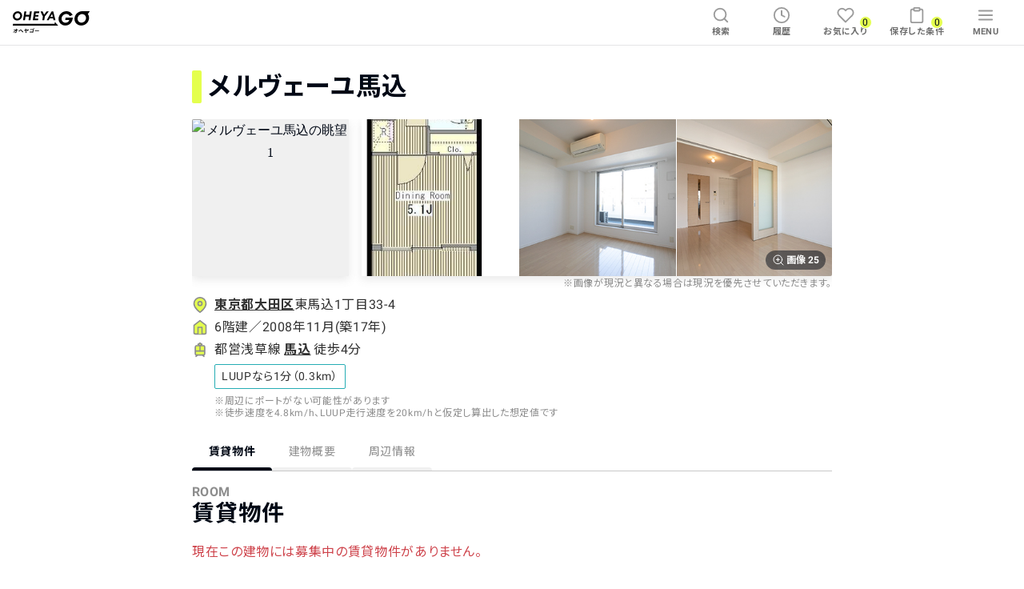

--- FILE ---
content_type: text/css
request_url: https://oheyago.jp/_next/static/css/08f4e02bb9bdbd1e.css
body_size: 5418
content:
.FavoriteButton_FavoriteButtonOff__TVPyR,.FavoriteButton_FavoriteButtonOn__1tmoB{-ms-flex-align:center;-ms-flex-pack:center;align-items:center;border-radius:1.6rem;cursor:pointer;display:-ms-flexbox;display:flex;justify-content:center;outline:none;position:relative;-webkit-user-select:none;-moz-user-select:none;-ms-user-select:none;user-select:none}@media(hover:hover){.FavoriteButton_FavoriteButtonOff__TVPyR:hover,.FavoriteButton_FavoriteButtonOn__1tmoB:hover{background:rgba(255,81,112,.1)}}.FavoriteButton_FavoriteButtonOff__TVPyR .FavoriteButton_Icon__RfRPX{fill:hsla(0,0%,55%,.5)}@media(hover:hover){.FavoriteButton_FavoriteButtonOff__TVPyR .FavoriteButton_Icon__RfRPX:hover{fill:rgba(255,81,112,.5)}}.FavoriteButton_FavoriteButtonOn__1tmoB .FavoriteButton_Icon__RfRPX{fill:#ff5170}.FavoriteButton_Normal__wSIqw{height:3.2rem;width:3.2rem}.FavoriteButton_Normal__wSIqw .FavoriteButton_Icon__RfRPX{height:2.6rem;width:2.6rem}.FavoriteButton_Small__79j5F{height:3rem;width:3rem}.FavoriteButton_Small__79j5F .FavoriteButton_Icon__RfRPX{height:2rem;width:2rem}.FavoriteButton_GrayLightest__oFWH6{background-color:#f0f0f0}.FavoriteButton_White__0hiui{background-color:#fff}.Badge_Badge__VSIyj{-ms-flex-align:center;-ms-flex-pack:center;align-items:center;border-radius:.2rem;display:-ms-inline-flexbox;display:inline-flex;font:1.3rem/1 Roboto,Noto Sans JP,Verdana,Hiragino Kaku Gothic ProN,Yu Gothic,sans-serif;justify-content:center;padding:.4rem .8rem;white-space:nowrap}.Badge_TextBold__nfjtN{font-weight:700}.Badge_TextColorMain__UQt7V{color:#313131}.Badge_TextColorDanger__Opkzx{color:#ce434b}.Badge_TextColorGrayDark__Gqh9P{color:#6f6f6f}.Badge_BackgroundColorGray__yIOTz{background:#f0f0f0}.Badge_BackgroundColorLimeYellowLight__veqPR{background:#f4ffa5}.Badge_BackgroundColorLimeYellowLightest__ijG9_{background:#fcffe7}.Badge_Border__j4XQv{border:.1rem solid}.Badge_BorderColorGray__3EeeV,.Badge_BorderColorLimeYellowLightest__tEjL8{border-color:#c9c9c9}.CostLabel_CostLabel__X_PMk{display:-ms-flexbox;display:flex;height:2.2rem;white-space:nowrap}@media screen and (min-width:700px){.CostLabel_CostLabel__X_PMk{height:2.4rem}}.CostLabel_CostLabel__X_PMk .CostLabel_Tag__auxFS{-ms-flex-align:center;-ms-flex-pack:center;align-items:center;background:#f0f0f0;border-radius:.2rem;display:-ms-flexbox;display:flex;height:1.8rem;justify-content:center;margin-right:.8rem;overflow:hidden;width:6.8rem}@media screen and (min-width:700px){.CostLabel_CostLabel__X_PMk .CostLabel_Tag__auxFS{height:2rem;width:8.2rem}}.CostLabel_CostLabel__X_PMk .CostLabel_Tag__auxFS .CostLabel_TagText__Y8zK9{color:#313131;font:1.2rem/1 Roboto,Noto Sans JP,Verdana,Hiragino Kaku Gothic ProN,Yu Gothic,sans-serif}@media screen and (min-width:700px){.CostLabel_CostLabel__X_PMk .CostLabel_Tag__auxFS .CostLabel_TagText__Y8zK9{font:1.4rem/1 Roboto,Noto Sans JP,Verdana,Hiragino Kaku Gothic ProN,Yu Gothic,sans-serif}}.CostLabel_CostLabel__X_PMk .CostLabel_Text__WyuqA{color:#313131;font:1.2rem/1 Roboto,Noto Sans JP,Verdana,Hiragino Kaku Gothic ProN,Yu Gothic,sans-serif;position:relative;top:.3rem}@media screen and (min-width:700px){.CostLabel_CostLabel__X_PMk .CostLabel_Text__WyuqA{font:1.4rem/1 Roboto,Noto Sans JP,Verdana,Hiragino Kaku Gothic ProN,Yu Gothic,sans-serif}}.RoomCostLabel_LabelCampaign__AZyUB{color:#ff5170;display:-ms-flexbox;display:flex;font:700 1rem/1 Roboto,Noto Sans JP,Verdana,Hiragino Kaku Gothic ProN,Yu Gothic,sans-serif;margin:.4rem 0;white-space:nowrap}@media screen and (min-width:700px){.RoomCostLabel_LabelCampaign__AZyUB{font:700 1.2rem/1 Roboto,Noto Sans JP,Verdana,Hiragino Kaku Gothic ProN,Yu Gothic,sans-serif}}.RoomCostLabel_LabelCampaign__AZyUB .RoomCostLabel_Icon__Ndu2s{fill:currentColor;stroke:currentColor;stroke-linecap:round;stroke-linejoin:round;stroke-width:1.5;display:block;height:1rem;margin-right:.2rem;width:1rem}@media screen and (min-width:700px){.RoomCostLabel_LabelCampaign__AZyUB .RoomCostLabel_Icon__Ndu2s{height:1.2rem;width:1.2rem}}.RoomCostLabel_CostAndCampaignWrapper__FBJvt{display:-ms-flexbox;display:flex;-ms-flex-wrap:wrap;flex-wrap:wrap}.RoomCostLabel_CostAndCampaignWrapper__FBJvt>:first-child{margin-right:.4rem}.MonthlyRent_MonthlyRent__EBlwE{-ms-flex-align:baseline;align-items:baseline;display:-ms-flexbox;display:flex;white-space:nowrap}.MonthlyRent_MonthlyRent__EBlwE>:not(:first-child){margin-left:.2rem}.MonthlyRent_MonthlyRent__EBlwE>.MonthlyRent_Label__s_Ioa{color:#6f6f6f;font:1.2rem/1 Roboto,Noto Sans JP,Verdana,Hiragino Kaku Gothic ProN,Yu Gothic,sans-serif}@media screen and (min-width:700px){.MonthlyRent_MonthlyRent__EBlwE>.MonthlyRent_Label__s_Ioa{font:1.4rem/1 Roboto,Noto Sans JP,Verdana,Hiragino Kaku Gothic ProN,Yu Gothic,sans-serif}}.MonthlyRent_MonthlyRent__EBlwE>.MonthlyRent_Number__cZZzO{color:#000815;display:inline-block;font:700 2.8rem/1 Roboto,Noto Sans JP,Verdana,Hiragino Kaku Gothic ProN,Yu Gothic,sans-serif}@media screen and (min-width:700px){.MonthlyRent_MonthlyRent__EBlwE>.MonthlyRent_Number__cZZzO{font:700 2.8rem/1 Roboto,Noto Sans JP,Verdana,Hiragino Kaku Gothic ProN,Yu Gothic,sans-serif}}.MonthlyRent_MonthlyRent__EBlwE>.MonthlyRent_Unit__kiJ2q{color:#000815;font:700 1.4rem/1 Roboto,Noto Sans JP,Verdana,Hiragino Kaku Gothic ProN,Yu Gothic,sans-serif}@media screen and (min-width:700px){.MonthlyRent_MonthlyRent__EBlwE>.MonthlyRent_Unit__kiJ2q{font:700 1.6rem/1 Roboto,Noto Sans JP,Verdana,Hiragino Kaku Gothic ProN,Yu Gothic,sans-serif}}.MaintenanceFee_MaintenanceFee__bWooC{-ms-flex-align:baseline;align-items:baseline;display:-ms-flexbox;display:flex;font:1.2rem/1 Roboto,Noto Sans JP,Verdana,Hiragino Kaku Gothic ProN,Yu Gothic,sans-serif;white-space:nowrap}.MaintenanceFee_MaintenanceFee__bWooC>.MaintenanceFee_Label__S_yTq{color:#6f6f6f;font:1rem/1 Roboto,Noto Sans JP,Verdana,Hiragino Kaku Gothic ProN,Yu Gothic,sans-serif;margin-right:.2em}@media screen and (min-width:700px){.MaintenanceFee_MaintenanceFee__bWooC>.MaintenanceFee_Label__S_yTq{font:1.2rem/1 Roboto,Noto Sans JP,Verdana,Hiragino Kaku Gothic ProN,Yu Gothic,sans-serif}}.MaintenanceFee_MaintenanceFee__bWooC>.MaintenanceFee_Number__RRa4O{color:#313131;font:700 1.6rem/1 Roboto,Noto Sans JP,Verdana,Hiragino Kaku Gothic ProN,Yu Gothic,sans-serif}@media screen and (min-width:700px){.MaintenanceFee_MaintenanceFee__bWooC>.MaintenanceFee_Number__RRa4O{font:700 2rem/1 Roboto,Noto Sans JP,Verdana,Hiragino Kaku Gothic ProN,Yu Gothic,sans-serif}}.MaintenanceFee_MaintenanceFee__bWooC>.MaintenanceFee_Unit___plDa{color:#313131;font:700 1.2rem/1 Roboto,Noto Sans JP,Verdana,Hiragino Kaku Gothic ProN,Yu Gothic,sans-serif}@media screen and (min-width:700px){.MaintenanceFee_MaintenanceFee__bWooC>.MaintenanceFee_Unit___plDa{font:700 1.4rem/1 Roboto,Noto Sans JP,Verdana,Hiragino Kaku Gothic ProN,Yu Gothic,sans-serif}}.PrimaryHeadingThree_Title__OPsBO{color:#000815;display:block;font:700 1.8rem/1.3 Roboto,Noto Sans JP,Verdana,Hiragino Kaku Gothic ProN,Yu Gothic,sans-serif;letter-spacing:.04em;margin:0;padding:0 0 0 1.6rem;position:relative}@media screen and (min-width:700px){.PrimaryHeadingThree_Title__OPsBO{font:700 2.4rem/1.3 Roboto,Noto Sans JP,Verdana,Hiragino Kaku Gothic ProN,Yu Gothic,sans-serif;padding:0 0 0 2.8rem}}.PrimaryHeadingThree_Title__OPsBO>br{display:none}@media screen and (min-width:700px){.PrimaryHeadingThree_Title__OPsBO>br{display:block}}.PrimaryHeadingThree_Title__OPsBO:before{background:#e4ff4e;border-radius:50%;content:"";height:.8rem;left:0;position:absolute;top:.7rem;width:.8rem}@media screen and (min-width:700px){.PrimaryHeadingThree_Title__OPsBO:before{height:1.6rem;width:1.6rem}}.Item_Item__D6N6W{-ms-flex-align:center;-ms-flex-pack:center;align-items:center;background-color:#fff;color:#6f6f6f;cursor:pointer;display:-ms-flexbox;display:flex;-ms-flex-direction:column;flex-direction:column;font:700 1rem/1.5 Roboto,Noto Sans JP,Verdana,Hiragino Kaku Gothic ProN,Yu Gothic,sans-serif;height:4.8rem;justify-content:center;letter-spacing:.04em;min-width:4.4rem;padding:0 .8rem;white-space:nowrap}@media(hover:hover){.Item_Item__D6N6W:hover{background:#f0f0f0;color:#313131}}.ViewingButton_BookedViewingButton__4QIAc>*{width:100%}.Icon_Icon___5ZXT{fill:none;stroke:currentColor;stroke-linecap:round;stroke-linejoin:round;stroke-width:2;display:block;height:2rem;opacity:.7;width:2rem}.NotInTargetAreaCTA_NotInTargetAreaCTA__007iX>*{width:100%}.NavBar_NavBar__CRSf3{-webkit-box-shadow:0 1px 0 rgba(0,8,21,.1);box-shadow:0 1px 0 rgba(0,8,21,.1);margin-left:auto;padding:0 .8rem;width:100vw}.NavBar_NavBar__CRSf3,.NavBar_NavBarLayout__g1SDH{-ms-flex-align:center;align-items:center;display:-ms-flexbox;display:flex}.NavBar_NavBarLayout__g1SDH{-ms-flex-pack:justify;height:5.6rem;justify-content:space-between;margin:0 auto;max-width:100%;width:100%}.NavBar_White__Qm_Hy{background-color:#fff}.NavBar_Transparent__3Pjlo{background-color:transparent}.TriangleBrowedLabel_Container__AlLua{border-bottom:4.4rem solid transparent;border-left:4.4rem solid #f0f0f0}@media screen and (min-width:700px){.TriangleBrowedLabel_Container__AlLua{border-bottom:5.2rem solid transparent;border-left:5.2rem solid #f0f0f0}}.TriangleBrowedLabel_Text__08K0f{color:#6f6f6f;font:1rem/1 Roboto,Noto Sans JP,Verdana,Hiragino Kaku Gothic ProN,Yu Gothic,sans-serif;position:absolute;right:1.4rem;top:.8rem;-webkit-transform:rotate(-45deg);transform:rotate(-45deg);width:2.6rem}@media screen and (min-width:700px){.TriangleBrowedLabel_Text__08K0f{font:1.2rem/1.2 Roboto,Noto Sans JP,Verdana,Hiragino Kaku Gothic ProN,Yu Gothic,sans-serif;right:2.3rem;top:1rem}}.Text_Text__sKD0N{display:-ms-flexbox;display:flex;font:700 1.6rem/1 Roboto,Noto Sans JP,Verdana,Hiragino Kaku Gothic ProN,Yu Gothic,sans-serif;margin:auto}.BuildingRoomItem_BuildingRoomWrapper__3_LMb{background:#fff;position:relative}@media(hover:hover){.BuildingRoomItem_BuildingRoomWrapper__3_LMb:hover{background:rgba(49,49,49,.1)}.BuildingRoomItem_BuildingRoomWrapper__3_LMb:hover .BuildingRoomItem_Chevron__9hVVl{-webkit-transform:translateY(-50%) translateX(.4rem);transform:translateY(-50%) translateX(.4rem)}}.BuildingRoomItem_TriangleBrowedLabelWrapper__B3UKt{left:0;position:absolute;top:0;z-index:20}.BuildingRoomItem_RoomName__fa976{overflow-wrap:break-word;padding:1.6rem 1.6rem 0}@media screen and (min-width:700px){.BuildingRoomItem_RoomName__fa976{padding:2.4rem 2.4rem 0}}.BuildingRoomItem_BuildingRoomItem__sv8jQ{cursor:pointer;overflow:hidden;padding:2.5rem 1rem 2rem;position:relative;z-index:0}@media screen and (min-width:700px){.BuildingRoomItem_BuildingRoomItem__sv8jQ{-ms-flex-align:center;align-items:center;display:-ms-flexbox;display:flex;padding:2.4rem 1.6rem 2rem}}.BuildingRoomItem_BuildingRoomItem__sv8jQ .BuildingRoomItem_Room__ktc8_{-ms-grid-rows:-webkit-min-content -webkit-min-content;-ms-grid-rows:min-content min-content;display:-ms-grid;display:grid;grid-template-rows:-webkit-min-content -webkit-min-content;grid-template-rows:min-content min-content}@media screen and (max-width:699px){.BuildingRoomItem_BuildingRoomItem__sv8jQ .BuildingRoomItem_Room__ktc8_{-ms-grid-columns:8rem 1fr;grid-template-areas:"Image MainDetail" "SubDetail SubDetail";grid-template-columns:8rem 1fr}}@media screen and (min-width:700px){.BuildingRoomItem_BuildingRoomItem__sv8jQ .BuildingRoomItem_Room__ktc8_{-ms-grid-columns:10rem 1fr;-ms-flex:1 1 auto;flex:1 1 auto;grid-template-areas:"Image MainDetail" "Image SubDetail";grid-template-columns:10rem 1fr}}@media (-ms-high-contrast:none){.BuildingRoomItem_BuildingRoomItem__sv8jQ .BuildingRoomItem_Room__ktc8_{-ms-grid-columns:10rem 1fr;-ms-grid-rows:min-content min-content;display:-ms-grid;display:grid}}.BuildingRoomItem_BuildingRoomItem__sv8jQ .BuildingRoomItem_RoomImage__j5uAw{grid-area:Image;position:relative}@media screen and (max-width:699px){.BuildingRoomItem_BuildingRoomItem__sv8jQ .BuildingRoomItem_RoomImage__j5uAw{height:8rem;width:8rem}}@media screen and (max-width:699px)and (-ms-high-contrast:none){.BuildingRoomItem_BuildingRoomItem__sv8jQ .BuildingRoomItem_RoomImage__j5uAw{-ms-grid-row-span:1;-ms-grid-column-span:1;-ms-grid-column:1;-ms-grid-row:1}}@media screen and (min-width:700px){.BuildingRoomItem_BuildingRoomItem__sv8jQ .BuildingRoomItem_RoomImage__j5uAw{height:11.1rem;width:10rem}}@media screen and (min-width:700px)and (-ms-high-contrast:none){.BuildingRoomItem_BuildingRoomItem__sv8jQ .BuildingRoomItem_RoomImage__j5uAw{-ms-grid-row-span:2;-ms-grid-column-span:1;-ms-grid-column:1;-ms-grid-row:1}}.BuildingRoomItem_BuildingRoomItem__sv8jQ .BuildingRoomItem_RoomImage__j5uAw .BuildingRoomItem_Image__9TZeL{border-radius:.4rem;font-family:"object-fit:cover";height:8rem;-o-object-fit:cover;object-fit:cover;position:absolute;width:8rem}@media screen and (min-width:700px){.BuildingRoomItem_BuildingRoomItem__sv8jQ .BuildingRoomItem_RoomImage__j5uAw .BuildingRoomItem_Image__9TZeL{height:11.1rem;top:50%;-webkit-transform:translateY(-50%);transform:translateY(-50%);width:10rem}}.BuildingRoomItem_BuildingRoomItem__sv8jQ .BuildingRoomItem_RoomImageButton__XNQCy{left:2.8rem;position:absolute;top:5.8rem;-webkit-transform:translateX(-50%);transform:translateX(-50%);z-index:2}@media screen and (min-width:700px){.BuildingRoomItem_BuildingRoomItem__sv8jQ .BuildingRoomItem_RoomImageButton__XNQCy{left:2.8rem;top:8.9rem}}.BuildingRoomItem_BuildingRoomItem__sv8jQ .BuildingRoomItem_RoomImageButton__XNQCy>*{border-radius:0 .4rem;height:2.2rem;width:5.6rem}.BuildingRoomItem_BuildingRoomItem__sv8jQ .BuildingRoomItem_RoomMainDetail___1b4F{grid-area:MainDetail}@media screen and (max-width:699px){.BuildingRoomItem_BuildingRoomItem__sv8jQ .BuildingRoomItem_RoomMainDetail___1b4F{padding:0 0 .8rem 1.6rem}}@media screen and (max-width:699px)and (-ms-high-contrast:none){.BuildingRoomItem_BuildingRoomItem__sv8jQ .BuildingRoomItem_RoomMainDetail___1b4F{-ms-grid-row-span:1;-ms-grid-column-span:2;-ms-grid-column:2;-ms-grid-row:1}}@media screen and (min-width:700px){.BuildingRoomItem_BuildingRoomItem__sv8jQ .BuildingRoomItem_RoomMainDetail___1b4F{-ms-flex-align:center;align-items:center;display:-ms-flexbox;display:flex;padding:0 1.6rem .8rem}}@media screen and (min-width:700px)and (-ms-high-contrast:none){.BuildingRoomItem_BuildingRoomItem__sv8jQ .BuildingRoomItem_RoomMainDetail___1b4F{-ms-grid-row-span:1;-ms-grid-column-span:2;-ms-grid-column:2;-ms-grid-row:1}}@media screen and (max-width:699px){.BuildingRoomItem_BuildingRoomItem__sv8jQ .BuildingRoomItem_RoomMainDetail___1b4F>:not(:first-child){margin-top:.8rem}}.BuildingRoomItem_BuildingRoomItem__sv8jQ .BuildingRoomItem_RoomSubDetail__VyD3p{grid-area:SubDetail;padding:.8rem .8rem .8rem 0}@media screen and (max-width:699px){.BuildingRoomItem_BuildingRoomItem__sv8jQ .BuildingRoomItem_RoomImage__j5uAw{-ms-grid-column:1;-ms-grid-row:1}.BuildingRoomItem_BuildingRoomItem__sv8jQ .BuildingRoomItem_RoomMainDetail___1b4F{-ms-grid-column:2;-ms-grid-row:1}.BuildingRoomItem_BuildingRoomItem__sv8jQ .BuildingRoomItem_RoomSubDetail__VyD3p{-ms-grid-column-span:2;-ms-grid-column:1;-ms-grid-row:2}}@media screen and (min-width:700px){.BuildingRoomItem_BuildingRoomItem__sv8jQ .BuildingRoomItem_RoomImage__j5uAw{-ms-grid-row-span:2;-ms-grid-column:1;-ms-grid-row:1}.BuildingRoomItem_BuildingRoomItem__sv8jQ .BuildingRoomItem_RoomMainDetail___1b4F{-ms-grid-column:2;-ms-grid-row:1}.BuildingRoomItem_BuildingRoomItem__sv8jQ .BuildingRoomItem_RoomSubDetail__VyD3p{-ms-grid-column-span:1;-ms-grid-column:2;-ms-grid-row:2}}@media screen and (max-width:699px)and (-ms-high-contrast:none){.BuildingRoomItem_BuildingRoomItem__sv8jQ .BuildingRoomItem_RoomSubDetail__VyD3p{-ms-grid-row-span:1;-ms-grid-column-span:1;-ms-grid-column:1;-ms-grid-row:2}}@media screen and (min-width:700px){.BuildingRoomItem_BuildingRoomItem__sv8jQ .BuildingRoomItem_RoomSubDetail__VyD3p{padding:0 1.6rem}}@media screen and (min-width:700px)and (-ms-high-contrast:none){.BuildingRoomItem_BuildingRoomItem__sv8jQ .BuildingRoomItem_RoomSubDetail__VyD3p{-ms-grid-row-span:1;-ms-grid-column-span:1;-ms-grid-column:2;-ms-grid-row:2}}.BuildingRoomItem_BuildingRoomItem__sv8jQ .BuildingRoomItem_MobileCTAsWrapper__XHOjw{padding:.8rem 0}@media screen and (min-width:700px){.BuildingRoomItem_BuildingRoomItem__sv8jQ .BuildingRoomItem_MobileCTAsWrapper__XHOjw{display:none}}.BuildingRoomItem_BuildingRoomItem__sv8jQ .BuildingRoomItem_MobileCTAs__26imH{display:-ms-flexbox;display:flex;-ms-flex-direction:row;flex-direction:row;position:relative;z-index:3}.BuildingRoomItem_BuildingRoomItem__sv8jQ .BuildingRoomItem_MobileCTAs__26imH>*{-ms-flex:1 1 50%;flex:1 1 50%}.BuildingRoomItem_BuildingRoomItem__sv8jQ .BuildingRoomItem_MobileCTAs__26imH>:last-child{margin-left:.8rem}.BuildingRoomItem_BuildingRoomItem__sv8jQ .BuildingRoomItem_MobileCTAs__26imH button[class^=Button]{width:100%}.BuildingRoomItem_BuildingRoomItem__sv8jQ .BuildingRoomItem_CTAsWrapper__FAeZX{padding:0 .8rem;width:32rem;z-index:3}@media screen and (max-width:699px){.BuildingRoomItem_BuildingRoomItem__sv8jQ .BuildingRoomItem_CTAsWrapper__FAeZX{display:none}}.BuildingRoomItem_BuildingRoomItem__sv8jQ .BuildingRoomItem_CTAs__WOHk_{display:-ms-flexbox;display:flex;-ms-flex-direction:row;flex-direction:row}.BuildingRoomItem_BuildingRoomItem__sv8jQ .BuildingRoomItem_CTAs__WOHk_>*{width:16rem}.BuildingRoomItem_BuildingRoomItem__sv8jQ .BuildingRoomItem_CTAs__WOHk_>:not(:first-child){margin-left:.8rem}.BuildingRoomItem_BuildingRoomItem__sv8jQ .BuildingRoomItem_FavoriteButtonWrapper__G1UtC{-ms-flex-align:center;align-items:center;display:-ms-flexbox;display:flex;position:absolute;right:1.2rem;top:.5rem;z-index:2}.BuildingRoomItem_BuildingRoomItem__sv8jQ .BuildingRoomItem_FavoriteButtonWrapper__G1UtC>:not(:first-child){margin-left:.4rem}.BuildingRoomItem_FeatureOptions__Y9dBj{color:#6f6f6f;font:1.2rem/1.3 Roboto,Noto Sans JP,Verdana,Hiragino Kaku Gothic ProN,Yu Gothic,sans-serif;word-break:break-all}.BuildingRoomItem_Floors__dwGn7{color:#000815;font:1.4rem/1.5 Roboto,Noto Sans JP,Verdana,Hiragino Kaku Gothic ProN,Yu Gothic,sans-serif;white-space:nowrap}@media screen and (max-width:699px){.BuildingRoomItem_Floors__dwGn7{display:-ms-flexbox;display:flex}}@media screen and (min-width:700px){.BuildingRoomItem_Floors__dwGn7{-ms-flex:0 0 10%;flex:0 0 10%}.BuildingRoomItem_Floors__dwGn7>*{display:block}}@media screen and (max-width:699px){.BuildingRoomItem_Floors__dwGn7>:not(:first-child){margin-left:.4rem}}.BuildingRoomItem_MonthlyCost__KMtGd{display:-ms-flexbox;display:flex;font-size:1.4rem}@media screen and (max-width:699px){.BuildingRoomItem_MonthlyCost__KMtGd{-ms-flex-align:baseline;align-items:baseline;-ms-flex-flow:row wrap;flex-flow:row wrap}.BuildingRoomItem_MonthlyCost__KMtGd>:not(:first-child){margin-left:.2rem}}@media screen and (min-width:700px){.BuildingRoomItem_MonthlyCost__KMtGd{-ms-flex-align:center;-ms-flex-pack:center;-ms-flex-order:2;align-items:center;-ms-flex:0 0 30%;flex:0 0 30%;-ms-flex-direction:column;flex-direction:column;justify-content:center;order:2}.BuildingRoomItem_MonthlyCost__KMtGd>:not(:first-child){margin-top:.4rem}}.BuildingRoomItem_CostLabels___Ky1D{font-size:1.4rem}@media screen and (max-width:699px){.BuildingRoomItem_CostLabels___Ky1D{display:-ms-flexbox;display:flex;-ms-flex-wrap:wrap;flex-wrap:wrap}}@media screen and (min-width:700px){.BuildingRoomItem_CostLabels___Ky1D{-ms-flex-order:3;display:-ms-flexbox;display:flex;-ms-flex:0 0 35%;flex:0 0 35%;-ms-flex-direction:column;flex-direction:column;order:3}}@media screen and (max-width:699px){.BuildingRoomItem_CostLabels___Ky1D>*{-ms-flex:0 1 auto;flex:0 1 auto;margin-right:1.6rem}.BuildingRoomItem_CostLabels___Ky1D>:first-child{display:-ms-flexbox;display:flex;-ms-flex-flow:row wrap;flex-flow:row wrap}}@media screen and (min-width:700px){.BuildingRoomItem_CostLabels___Ky1D>:not(:first-child){margin-top:.2rem}}@media screen and (min-width:980px){.BuildingRoomItem_CostLabels___Ky1D>:not(:first-child){margin-top:.4rem}}@media screen and (min-width:700px){.BuildingRoomItem_CostLabels___Ky1D>:first-child>:not(:first-child){margin-top:.2rem}}@media screen and (min-width:980px){.BuildingRoomItem_CostLabels___Ky1D>:first-child>:not(:first-child){margin-top:.4rem}}.BuildingRoomItem_StatusLabels__ZYq8v{font-size:1.2rem}@media screen and (min-width:700px){.BuildingRoomItem_StatusLabels__ZYq8v{-ms-flex-order:4;display:-ms-flexbox;display:flex;-ms-flex:0 0 25%;flex:0 0 25%;-ms-flex-direction:column;flex-direction:column;order:4}}.BuildingRoomItem_StatusLabels__ZYq8v>*{width:-webkit-fit-content;width:-moz-fit-content;width:fit-content}@media screen and (max-width:699px){.BuildingRoomItem_StatusLabels__ZYq8v>*{margin-right:.4rem}}@media screen and (min-width:700px){.BuildingRoomItem_StatusLabels__ZYq8v>:not(:first-child){margin-top:.2rem}}.BuildingRoomItem_StretchLink__K66ci{bottom:0;display:block;left:0;opacity:0;pointer-events:auto;position:absolute;right:0;top:0;z-index:1}.BuildingRoomItem_Chevron__9hVVl{position:absolute;right:1.6rem;top:50%;-webkit-transform:translateY(-50%);transform:translateY(-50%);-webkit-transition:.2s;transition:.2s;z-index:0}.BuildingRoomItem_Chevron__9hVVl .BuildingRoomItem_Icon___aTY9{fill:none;stroke:#6f6f6f;stroke-linecap:round;stroke-linejoin:round;stroke-width:3;height:1.6rem;width:1.6rem}.Logo_Logo__tSFdS{font-family:"object-fit:contain";height:2.4rem;-o-object-fit:contain;object-fit:contain;vertical-align:bottom;width:auto}@media screen and (min-width:700px){.Logo_Logo__tSFdS{height:2.8rem}}.BuildingRooms_AccordionClose__Ai5bm .BuildingRooms_Foldable__jMQeA{display:none;height:0}.BuildingRooms_AccordionClose__Ai5bm .BuildingRooms_Foldable__jMQeA:not(:first-child){border-top:none}.BuildingRooms_AccordionOpen__yS_BH{padding-bottom:.1em}.BuildingRooms_AccordionOpen__yS_BH .BuildingRooms_Foldable__jMQeA{height:auto}.BuildingRooms_BuildingRooms__YoFAW{margin:0 auto;overflow:hidden}.BuildingRooms_BuildingRooms__YoFAW .BuildingRooms_Lists__Dud2Q{background:#f0f0f0;display:block;position:relative}.BuildingRooms_BuildingRoomsComment__3FMj_{-ms-flex-pack:center;background:#fff;color:#6f6f6f;display:-ms-flexbox;display:flex;font:1.2rem/1 Roboto,Noto Sans JP,Verdana,Hiragino Kaku Gothic ProN,Yu Gothic,sans-serif;justify-content:center;position:relative;z-index:10}.BuildingRooms_BuildingRoomsComment__3FMj_:after,.BuildingRooms_BuildingRoomsComment__3FMj_:before{-ms-flex-positive:1;background:#c9c9c9;content:"";flex-grow:1;height:.1rem;margin-top:.6rem}.BuildingRooms_BuildingRoomsComment__3FMj_:before{margin-right:1.2rem}@media screen and (min-width:700px){.BuildingRooms_BuildingRoomsComment__3FMj_:before{margin-right:2rem}}@media screen and (min-width:980px){.BuildingRooms_BuildingRoomsComment__3FMj_:before{margin-right:2.4rem}}.BuildingRooms_BuildingRoomsComment__3FMj_:after{margin-left:1.2rem}@media screen and (min-width:700px){.BuildingRooms_BuildingRoomsComment__3FMj_:after{margin-left:2rem}}@media screen and (min-width:980px){.BuildingRooms_BuildingRoomsComment__3FMj_:after{margin-left:2.4rem}}@media screen and (max-width:699px){.BuildingRooms_BuildingRoomsHeading__72EKr{display:none}}@media screen and (min-width:700px){.BuildingRooms_BuildingRoomsHeading__72EKr{-ms-flex-align:center;align-items:center;background:#f0f0f0;border-bottom:.1rem solid #e7e7e7;color:#000815;display:-ms-flexbox;display:flex;font:1.2rem/1 Roboto,Noto Sans JP,Verdana,Hiragino Kaku Gothic ProN,Yu Gothic,sans-serif;height:4.8rem;padding:1.6rem 2.4rem;position:relative;white-space:nowrap}}.BuildingRooms_BuildingRoomsHeading__72EKr .BuildingRooms_RoomTd__Gt5Vk{-ms-flex-align:center;align-items:center;display:-ms-flexbox;display:flex;width:100%}.BuildingRooms_BuildingRoomsHeading__72EKr .BuildingRooms_RoomImageTd__xrT6C{-ms-flex:0 0 10rem;flex:0 0 10rem;text-align:center}@media screen and (min-width:700px){.BuildingRooms_BuildingRoomsHeading__72EKr .BuildingRooms_RoomTextTd__fms_Q{-ms-flex-align:center;align-items:center;display:-ms-flexbox;display:flex;padding-left:1.6rem;width:100%}.BuildingRooms_BuildingRoomsHeading__72EKr .BuildingRooms_DetailTd__qBgcW{-ms-flex-order:1;-ms-flex:0 0 10%;flex:0 0 10%;order:1;text-align:center}.BuildingRooms_BuildingRoomsHeading__72EKr .BuildingRooms_MonthlyCostTd__qr3dL{-ms-flex-order:2;-ms-flex:0 0 30%;flex:0 0 30%;order:2;text-align:center}.BuildingRooms_BuildingRoomsHeading__72EKr .BuildingRooms_CostLabelsTd__DweAc{-ms-flex-order:3;-ms-flex:0 0 35%;flex:0 0 35%;order:3;padding-left:5.5rem}.BuildingRooms_BuildingRoomsHeading__72EKr .BuildingRooms_StatusLabelsTd__PC6sp{-ms-flex-order:4;-ms-flex:0 0 25%;flex:0 0 25%;order:4}}.BuildingRooms_BuildingRoomsHeading__72EKr .BuildingRooms_l_FavoriteButtonTd__NLFOO{left:.8rem;position:absolute;top:.8rem;z-index:2}.BuildingRooms_BuildingRooms__YoFAW .BuildingRooms_AccordionButtonInCard___i6a2{-ms-flex-pack:center;border-top:.1rem solid #e7e7e7;display:-ms-flexbox;display:flex;justify-content:center;position:relative;width:100%}.BuildingRooms_BuildingRooms__YoFAW .BuildingRooms_AccordionButtonInCard___i6a2>*{border:none;-ms-flex:1 1 auto;flex:1 1 auto}.BuildingRooms_BuildingRooms__YoFAW .BuildingRooms_AccordionButtonInTemplate__OOyxG{-ms-flex-align:center;-ms-flex-pack:center;align-items:center;border-top:.1rem solid #e7e7e7;display:-ms-flexbox;display:flex;height:8rem;justify-content:center;padding:0 1.6rem;width:100%;z-index:3}.BuildingRooms_BuildingRooms__YoFAW .BuildingRooms_AccordionButtonInTemplate__OOyxG>*{-ms-flex:1 1 auto;flex:1 1 auto}.BuildingRooms_BuildingRooms__YoFAW.BuildingRooms_InTemplate__Z3csm .BuildingRooms_BuildingRoomsComment__3FMj_{display:none}@media screen and (max-width:699px){.BuildingRooms_BuildingRooms__YoFAW.BuildingRooms_InTemplate__Z3csm .BuildingRooms_BuildingRoomsHeading__72EKr{display:none}}@media screen and (min-width:700px){.BuildingRooms_BuildingRooms__YoFAW.BuildingRooms_InTemplate__Z3csm .BuildingRooms_BuildingRoomsHeading__72EKr{-ms-flex-align:center;align-items:center;background:#f0f0f0;border-bottom:.1rem solid #e7e7e7;color:#000815;display:-ms-flexbox;display:flex;font:1.2rem/1 Roboto,Noto Sans JP,Verdana,Hiragino Kaku Gothic ProN,Yu Gothic,sans-serif;height:4.8rem;padding:1.6rem 2.4rem;position:relative;white-space:nowrap}}.BuildingRooms_BuildingRooms__YoFAW.BuildingRooms_InTemplate__Z3csm .BuildingRooms_List__1dabq{-webkit-transition:.3s;transition:.3s}@media screen and (max-width:699px){.BuildingRooms_BuildingRooms__YoFAW.BuildingRooms_InTemplate__Z3csm .BuildingRooms_List__1dabq:not(:first-child){border-top:.1rem solid #e7e7e7}}@media screen and (min-width:700px){.BuildingRooms_BuildingRooms__YoFAW.BuildingRooms_InTemplate__Z3csm .BuildingRooms_List__1dabq:not(:first-child){border-top:.1rem solid #e7e7e7}}.BuildingRooms_BuildingRooms__YoFAW.BuildingRooms_InTemplate__Z3csm .BuildingRooms_AccordionButton__UsCWN{background:#f0f0f0;height:8rem;margin:0 auto}.BuildingRooms_BuildingRooms__YoFAW.BuildingRooms_InCard__6gVTJ .BuildingRooms_BuildingRoomsHeading__72EKr{display:none}.BuildingRooms_BuildingRooms__YoFAW.BuildingRooms_InCard__6gVTJ .BuildingRooms_List__1dabq:first-child{margin-top:-.5rem}.BuildingRooms_BuildingRooms__YoFAW.BuildingRooms_InCard__6gVTJ .BuildingRooms_List__1dabq:not(:first-child){border-top:.1rem solid #c9c9c9}.BuildingRooms_BuildingRooms__YoFAW.BuildingRooms_InCard__6gVTJ .BuildingRooms_AccordionButton__UsCWN{background:#fff;height:4.8rem}.OffcanvasMenu_NavBarWrapper__z_3Jl>*{width:100%}.OffcanvasMenu_CloseButton__zhEE5{cursor:pointer;position:fixed;right:1.5rem;top:1.5rem;z-index:1}.OffcanvasMenu_CloseButton__zhEE5>.OffcanvasMenu_Icon__7x_UR{fill:none;stroke:#000815;stroke-width:2;height:2.4rem;width:2.4rem}.OffcanvasMenu_MenuList__GSnqw{list-style:none}.OffcanvasMenu_MenuList__GSnqw li{border-bottom:.1rem solid #c9c9c9;color:#313131;cursor:pointer;height:4.8rem;letter-spacing:.04em;position:relative}@media screen and (max-width:699px){.OffcanvasMenu_MenuList__GSnqw li{font:700 1.4rem/1.5 Roboto,Noto Sans JP,Verdana,Hiragino Kaku Gothic ProN,Yu Gothic,sans-serif}}@media screen and (min-width:700px){.OffcanvasMenu_MenuList__GSnqw li{font:700 1.6rem/1.5 Roboto,Noto Sans JP,Verdana,Hiragino Kaku Gothic ProN,Yu Gothic,sans-serif}}.OffcanvasMenu_MenuList__GSnqw li:first-child{border-top:.1rem solid #c9c9c9}@media(hover:hover){.OffcanvasMenu_MenuList__GSnqw li:hover{background:rgba(49,49,49,.1)}.OffcanvasMenu_MenuList__GSnqw li:hover:after{-webkit-transform:translateY(-50%) translateX(.8rem) rotate(45deg);transform:translateY(-50%) translateX(.8rem) rotate(45deg);-webkit-transition:.2s ease-in-out;transition:.2s ease-in-out}}.OffcanvasMenu_MenuList__GSnqw li:after{border:solid #c9c9c9;border-bottom:2px;border-left:2px;content:"";height:1.2rem;position:absolute;right:2.4rem;top:50%;-webkit-transform:translateY(-50%) rotate(45deg);transform:translateY(-50%) rotate(45deg);width:1.2rem}.OffcanvasMenu_MenuList__GSnqw a,.OffcanvasMenu_MenuList__GSnqw button{-ms-flex-align:center;-ms-flex-pack:left;align-items:center;color:#313131;display:-ms-flexbox;display:flex;height:100%;justify-content:left;padding:0 2.4rem;width:100%}.OffcanvasMenu_MenuList__GSnqw form{height:100%;margin:0}.OffcanvasMenu_MenuListDisabled__LoWp_{list-style:none}.OffcanvasMenu_MenuListDisabled__LoWp_ li{background:#f0f0f0;border-bottom:1px solid #c9c9c9;color:#6f6f6f;letter-spacing:.04em;padding:.8em .5em .8em 2rem;position:relative}@media screen and (max-width:699px){.OffcanvasMenu_MenuListDisabled__LoWp_ li{font:1.4rem/1.5 Roboto,Noto Sans JP,Verdana,Hiragino Kaku Gothic ProN,Yu Gothic,sans-serif}}@media screen and (min-width:700px){.OffcanvasMenu_MenuListDisabled__LoWp_ li{font:1.6rem/1.5 Roboto,Noto Sans JP,Verdana,Hiragino Kaku Gothic ProN,Yu Gothic,sans-serif}}.OffcanvasMenu_MenuListDisabled__LoWp_ li:first-child{border-top:.1rem solid #c9c9c9}.OffcanvasMenu_MenuListDisabled__LoWp_ a,.OffcanvasMenu_MenuListDisabled__LoWp_ button{-ms-flex-align:center;-ms-flex-pack:left;align-items:center;color:#6f6f6f;display:-ms-flexbox;display:flex;height:100%;justify-content:left;padding:0 2.4rem;width:100%}.OffcanvasMenu_MenuListDisabled__LoWp_ form{height:100%;margin:0}.OffcanvasMenu_HamburgerMenuYoutubeModalWrapper__AFwSa{padding:2.4rem 2rem 0}.OffcanvasMenu_Buttons__WgFp5{color:#313131;font:700 1.2rem/1 Roboto,Noto Sans JP,Verdana,Hiragino Kaku Gothic ProN,Yu Gothic,sans-serif;height:2.8rem;letter-spacing:.03em;margin:1.6rem 2rem 2rem}.OffcanvasMenu_Links__lQDRt{list-style:none}.OffcanvasMenu_Links__lQDRt li{display:inline-block;font:1.4rem/1.5 Roboto,Noto Sans JP,Verdana,Hiragino Kaku Gothic ProN,Yu Gothic,sans-serif;margin-right:.8em}.OffcanvasMenu_Links__lQDRt a{text-decoration:underline;-webkit-text-decoration-color:#9a9a9a;text-decoration-color:#9a9a9a}.OffcanvasMenu_MenuListHeading__qmlvG{display:-ms-flexbox;display:flex;font:700 1.4rem/1 Roboto,Noto Sans JP,Verdana,Hiragino Kaku Gothic ProN,Yu Gothic,sans-serif;margin-top:2rem;padding:1rem 2rem}.OffcanvasMenu_MenuListHeading__qmlvG .OffcanvasMenu_Right___EGL2{display:-ms-flexbox;display:flex;margin-left:auto}.OffcanvasMenu_MenuListHeading__qmlvG .OffcanvasMenu_Right___EGL2 .OffcanvasMenu_Item__ed5EA{color:#6f6f6f;padding:0 .5em;text-decoration:underline}.OffcanvasMenu_MenuListHeading__qmlvG .OffcanvasMenu_Right___EGL2 .OffcanvasMenu_Item__ed5EA+.OffcanvasMenu_Item__ed5EA{border-left:1px solid #e7e7e7}.ReviewStars_Star__jRuxG,.ReviewStars_Stars___K5IT{display:-ms-flexbox;display:flex}.ReviewStars_Star__jRuxG{height:1.6rem;position:relative;width:1.6rem}.ReviewStars_LeftHalfOfStar___Jvn0{clip:rect(0,.8rem,1.6rem,0);position:absolute}.ReviewStars_RightHalfOfStar__qWVRX{clip:rect(0,1.6rem,1.6rem,.8rem);position:absolute}.ReviewStars_CompletelyFilledStar__W0fs7{fill:#fbc53c}.ReviewStars_BlankStar__Loypf,.ReviewStars_CompletelyFilledStar__W0fs7{stroke:#fbc53c;stroke-linejoin:round;stroke-width:1.5;display:block;height:1.6rem;width:1.6rem}.ReviewStars_BlankStar__Loypf{fill:#fff}.Text_Anchor__0OW8H{font-weight:700;text-decoration:underline}.Text_GrayDark__APJ8L{color:#6f6f6f}.Text_GrayDarker__47MaB{color:#313131}.Text_GrayDarkest__hSFnL{color:#000815}.Text_NearbyStationText__GNlLr>:not(:last-child){margin-right:.4rem}.NavMenu_NavMenu__Zy_VC{-ms-flex-align:center;align-items:center;background:#fff;border-top:.1rem solid #c9c9c9;-webkit-box-shadow:0 -.1rem .1rem rgba(0,8,21,.1);box-shadow:0 -.1rem .1rem rgba(0,8,21,.1);height:5.6rem;margin:auto}.NavMenu_Icon___7UoD,.NavMenu_NavMenu__Zy_VC{display:-ms-flexbox;display:flex}.NavMenu_Icon___7UoD{fill:none;stroke:currentColor;stroke-linecap:round;stroke-linejoin:round;stroke-width:2;height:2.4rem;margin:0 auto .2rem;opacity:.7;width:2.4rem}.NavMenu_Item__uotBi{-ms-flex-align:center;align-items:center;color:#6f6f6f;display:-ms-flexbox;display:flex;-ms-flex:1 1 auto;flex:1 1 auto;-ms-flex-direction:column;flex-direction:column;font:700 1rem/1 Roboto,Noto Sans JP,Verdana,Hiragino Kaku Gothic ProN,Yu Gothic,sans-serif;letter-spacing:.04em;position:relative}.NavMenu_Item__uotBi:focus{background:rgba(49,49,49,.1);color:#000815}@media(hover:hover){.NavMenu_Item__uotBi:hover{background:rgba(49,49,49,.1);color:#000815}.NavMenu_Item__uotBi:hover:after{-webkit-transform:scale(1);transform:scale(1)}}.NavMenu_Item__uotBi:after,.NavMenu_ItemActive__ryI0A:after{background:#313131;border-radius:0 0 2px 2px;content:"";height:.4rem;position:absolute;top:-1rem;width:3.2rem}.NavMenu_Item__uotBi:after{-webkit-transform:scaleX(0);transform:scaleX(0)}.NavMenu_ItemActive__ryI0A:after{-webkit-transform:scale(1);transform:scale(1)}.NavMenu_CountWrapper__XTfrf{background-color:#e4ff4e;border:.1rem solid #fff;border-radius:9.9rem;display:-ms-flexbox;display:flex;margin-bottom:3rem;margin-left:2.5rem;position:absolute}.NavMenu_MoreThanTenWrapper__5X0YI{height:1.4rem;width:1.8rem}.NavMenu_LessThanTenWrapper__FsKND{height:1.4rem;width:1.4rem}.NavMenu_CountText___drTX{color:#000815;font:1rem/1 Roboto,Noto Sans JP,Verdana,Hiragino Kaku Gothic ProN,Yu Gothic,sans-serif;position:absolute}.NavMenu_MoreThanTenText__P8Lro{left:.18rem;top:.1rem}.NavMenu_LessThanTenText__IzYt8{left:.32rem;top:.1rem}.Description_ContentWrapper__6AmG_{margin-top:.8rem}.Description_LuupMinutesText__MKKQ9{border:.1rem solid #25adb4;border-radius:.2rem;color:#313131;display:inline-block;font:1.2rem/1.5 Roboto,Noto Sans JP,Verdana,Hiragino Kaku Gothic ProN,Yu Gothic,sans-serif;margin-bottom:.8rem;padding:.4rem .8rem}@media screen and (min-width:700px){.Description_LuupMinutesText__MKKQ9{font:1.4rem/1.5 Roboto,Noto Sans JP,Verdana,Hiragino Kaku Gothic ProN,Yu Gothic,sans-serif}}@media screen and (max-width:699px){.Description_MobileSpace__8K4_7{display:block}}.Description_Link__3m6Pe{color:#313131;font-weight:700;text-decoration:underline}.Description_LuupCautionText__DZXr2{color:#8d8d8d;font:1rem/1.3 Roboto,Noto Sans JP,Verdana,Hiragino Kaku Gothic ProN,Yu Gothic,sans-serif}@media screen and (min-width:700px){.Description_LuupCautionText__DZXr2{font:1.2rem/1.3 Roboto,Noto Sans JP,Verdana,Hiragino Kaku Gothic ProN,Yu Gothic,sans-serif}}.Wrapper_Layout__fM_Ax{display:-ms-flexbox;display:flex;-ms-flex-direction:column;flex-direction:column;min-height:100vh}.Wrapper_NavBarWrapper__huac4{right:0;top:0}.Wrapper_NavBarWrapper__huac4,.Wrapper_NavMenuWrapper__ZmBOD{position:fixed;width:100%;z-index:7000}.Wrapper_NavMenuWrapper__ZmBOD{bottom:0}.Wrapper_ContentWrapper__TOdJ_{margin:5.6rem 0}.Wrapper_WithoutHeader__QocPY{margin-top:0}.Wrapper_WithoutFooter__DhHnH{margin-bottom:0}

--- FILE ---
content_type: text/css
request_url: https://oheyago.jp/_next/static/css/652515c681536a85.css
body_size: 6113
content:
.DescriptionList_DescriptionList__lMY0N{background:#fff;border-top:1px solid #c9c9c9;display:-ms-flexbox;display:flex;-ms-flex-wrap:wrap;flex-wrap:wrap}.DescriptionList_DescriptionList__lMY0N>.DescriptionList_Full__euy_K,.DescriptionList_DescriptionList__lMY0N>.DescriptionList_Half__yxSXf{-ms-flex:1 1 100%;flex:1 1 100%}@media screen and (min-width:700px){.DescriptionList_DescriptionList__lMY0N>.DescriptionList_Half__yxSXf{-ms-flex:1 0 50%;flex:1 0 50%}.DescriptionList_DescriptionList__lMY0N .DescriptionList_Half__yxSXf+.DescriptionList_Half__yxSXf:nth-child(odd){border-left:1px solid #c9c9c9}}.DescriptionList_DescriptionList__lMY0N .DescriptionList_Full__euy_K,.DescriptionList_DescriptionList__lMY0N .DescriptionList_Half__yxSXf{-ms-flex-align:baseline;align-items:baseline;background:#fff;border-bottom:1px solid #c9c9c9;display:-ms-flexbox;display:flex;padding:1.2rem .8rem}.DescriptionList_DescriptionList__lMY0N .DescriptionList_Term__V6YDP{color:#6f6f6f;-ms-flex:0 0 8rem;flex:0 0 8rem;font:700 1.2rem/1.3 Roboto,Noto Sans JP,Verdana,Hiragino Kaku Gothic ProN,Yu Gothic,sans-serif}.DescriptionList_DescriptionList__lMY0N .DescriptionList_Description__HrO2M{color:#313131;font:1.4rem/1.3 Roboto,Noto Sans JP,Verdana,Hiragino Kaku Gothic ProN,Yu Gothic,sans-serif}.NearbyPlaceList_NearbyPlace__1kJ3N,.NearbyPlaceList_NearbyPlaceList__zFPMo{overflow:hidden;width:100%}@media screen and (min-width:700px){.NearbyPlaceList_NearbyPlace__1kJ3N{display:-ms-flexbox;display:flex}.NearbyPlaceList_NearbyPlace__1kJ3N+.NearbyPlaceList_NearbyPlace__1kJ3N{margin:.8rem 0 0}}.NearbyPlaceList_NearbyPlaceTitle__Fbaxx{-ms-flex-align:center;align-items:center;background:#f0f0f0;border-radius:.2rem;display:-ms-flexbox;display:flex;padding:.4rem .8rem}@media screen and (min-width:700px){.NearbyPlaceList_NearbyPlaceTitle__Fbaxx{-ms-flex:0 0 12rem;flex:0 0 12rem;width:12rem}}.NearbyPlaceList_NearbyPlaceTitle__Fbaxx .NearbyPlaceList_Icon___f_kM{fill:none;stroke:#6f6f6f;stroke-linecap:round;stroke-linejoin:round;stroke-width:2;display:block;-ms-flex:0 0 2.4rem;flex:0 0 2.4rem;height:2.4rem;width:2.4rem}.NearbyPlaceList_NearbyPlaceTitle__Fbaxx .NearbyPlaceList_Text__cvm1H{color:#6f6f6f;-ms-flex:1 1 auto;flex:1 1 auto;font:700 1.2rem/1.5 Roboto,Noto Sans JP,Verdana,Hiragino Kaku Gothic ProN,Yu Gothic,sans-serif;margin:0 0 0 .8rem;white-space:nowrap}.NearbyPlaceList_NearbyPlaceData__QlFTC{font:1.4rem/1.5 Roboto,Noto Sans JP,Verdana,Hiragino Kaku Gothic ProN,Yu Gothic,sans-serif;padding:.4rem 0}@media screen and (min-width:700px){.NearbyPlaceList_NearbyPlaceData__QlFTC{-ms-flex:1 1 auto;flex:1 1 auto;padding:.4rem 0 .4rem .8rem;width:calc(100% - 12.8rem)}}.NearbyPlaceList_NearbyPlaceDataLists__qA96Y{list-style:none}.NearbyPlaceList_NearbyPlaceDataList__1gF6Q{color:#313131;display:-ms-flexbox;display:flex}.NearbyPlaceList_NearbyPlaceData__QlFTC .NearbyPlaceList_Facility__lgM3S{max-width:calc(100% - 6rem);overflow:hidden;text-overflow:ellipsis;white-space:nowrap}.NearbyPlaceList_NearbyPlaceData__QlFTC .NearbyPlaceList_Distance__dvB_Q{color:#6f6f6f;font:1.4rem/1.5 Roboto,Noto Sans JP,Verdana,Hiragino Kaku Gothic ProN,Yu Gothic,sans-serif;margin:0 0 0 .2em}.VerticalButton_Button__7RL_F{-ms-flex-align:center;-ms-flex-pack:center;align-items:center;border-radius:.2rem;cursor:pointer;display:-ms-flexbox;display:flex;-ms-flex-direction:column;flex-direction:column;font:700 1.6rem/1.2 Roboto,Noto Sans JP,Verdana,Hiragino Kaku Gothic ProN,Yu Gothic,sans-serif;height:12rem;justify-content:center;padding:0 1rem;width:100%}.VerticalButton_Button__7RL_F .VerticalButton_Icon__MN4uF{fill:none;stroke:currentColor;stroke-linecap:round;stroke-linejoin:round;stroke-width:1.5;height:2.6rem;margin-bottom:.6rem;width:2.6rem}.VerticalButton_Button__7RL_F .VerticalButton_Text__C6mTv{font:700 1.6rem/1.2 Roboto,Noto Sans JP,Verdana,Hiragino Kaku Gothic ProN,Yu Gothic,sans-serif;text-align:center}.VerticalButton_Primary__cCxOB{background:#313131;border:solid #000815;border-width:.1rem .1rem .2rem;-webkit-box-shadow:0 .2rem 1rem rgba(0,8,21,.15),0 .5rem 0 #000815;box-shadow:0 .2rem 1rem rgba(0,8,21,.15),0 .5rem 0 #000815;color:#fff}@media(hover:hover){.VerticalButton_Primary__cCxOB:hover{background-color:#5c5c5c;color:#fff}.VerticalButton_Primary__cCxOB:disabled:hover{background-color:#313131}}.VerticalButton_Secondary__Vw30T{background:#fff;border:.1rem solid #313131;-webkit-box-shadow:0 .2rem 1rem rgba(0,8,21,.15),0 .5rem 0 #313131;box-shadow:0 .2rem 1rem rgba(0,8,21,.15),0 .5rem 0 #313131;color:#313131}@media(hover:hover){.VerticalButton_Secondary__Vw30T:hover{background-color:#f0f0f0;color:#313131}.VerticalButton_Secondary__Vw30T:disabled:hover{border-color:#313131}}.SearchButtons_Buttons__XrOIv{display:-ms-flexbox;display:flex;-ms-flex-direction:column;flex-direction:column}.SearchButtons_Buttons__XrOIv>:first-child{margin:0 0 1.3rem}.SearchButtons_Buttons__XrOIv .SearchButtons_ButtonSet__ByK8T{display:-ms-flexbox;display:flex}.SearchButtons_Buttons__XrOIv .SearchButtons_ButtonSet__ByK8T>:first-child{margin-right:.8rem}@media screen and (min-width:980px){.SearchButtons_LaptopRow__qAOMc{-ms-flex-direction:row;flex-direction:row}.SearchButtons_LaptopRow__qAOMc>:first-child{margin:0 .8rem 0 0}.SearchButtons_LaptopColumn__j7Snt{-ms-flex-direction:column;flex-direction:column}}@media screen and (min-width:700px){.SearchButtons_TabletRow__3rxpw{-ms-flex-direction:row;flex-direction:row}.SearchButtons_TabletRow__3rxpw>:first-child{margin:0 .8rem 0 0}}.SearchButtons_ButtonWrapper__WGEdR{max-width:20rem;width:100%}@media screen and (min-width:700px){.SearchButtons_ButtonWrapper__WGEdR{width:15.6rem}}.SearchButtons_BestBashoButtonWrapper__JF9YQ{position:relative}.SearchButtons_Label__zVQt0{border-bottom:5.2rem solid transparent;border-left:5.2rem solid #e4ff4e;position:absolute}.SearchButtons_Label__zVQt0 .SearchButtons_LabelText__nXi2o{color:#313131;font:700 1.1rem/1 Roboto,Noto Sans JP,Verdana,Hiragino Kaku Gothic ProN,Yu Gothic,sans-serif;position:absolute;right:1.6rem;top:1.4rem;-webkit-transform:rotate(-45deg);transform:rotate(-45deg);width:3.6rem}.SearchButtons_SecondaryLabel__v8aGc{left:.1rem;top:.1rem}.SearchButtons_Description__as2F8{font:1rem/1 Roboto,Noto Sans JP,Verdana,Hiragino Kaku Gothic ProN,Yu Gothic,sans-serif;margin-top:.6rem;width:-webkit-max-content;width:-moz-max-content;width:max-content}.SelectSearchSection_SelectSearchSection__bBy0a{overflow:hidden;padding:initial;position:relative;text-align:center}.SelectSearchSection_SelectSearchSection__bBy0a .SelectSearchSection_Background__AUwy6{display:block;height:100%;left:0;position:absolute;top:0;width:100%;z-index:-1}.SelectSearchSection_SelectSearchSection__bBy0a .SelectSearchSection_Background__AUwy6:after{-webkit-backdrop-filter:blur(4px);backdrop-filter:blur(4px);background:rgba(49,49,49,.6);content:"";height:100%;left:0;position:absolute;top:0;width:100%}.SelectSearchSection_SelectSearchSection__bBy0a .SelectSearchSection_Background__AUwy6>.SelectSearchSection_Image__t59pf{display:block;font-family:"object-fit:cover";height:100%;left:0;-o-object-fit:cover;object-fit:cover;position:absolute;top:0;width:100%;z-index:-1}.SelectSearchSection_SelectSearchSection__bBy0a .SelectSearchSection_SectionTitle__908MJ{display:block;margin:3.2rem auto 2rem}@media screen and (min-width:700px){.SelectSearchSection_SelectSearchSection__bBy0a .SelectSearchSection_SectionTitle__908MJ{margin:3.2rem auto 1.6rem}}.SelectSearchSection_SelectSearchSection__bBy0a .SelectSearchSection_SectionTitle__908MJ .SelectSearchSection_SubText__suHLA{color:#fff;font:700 1.2rem/1 Roboto,Noto Sans JP,Verdana,Hiragino Kaku Gothic ProN,Yu Gothic,sans-serif;margin-bottom:.4rem;opacity:.7}.SelectSearchSection_SelectSearchSection__bBy0a .SelectSearchSection_SectionTitle__908MJ .SelectSearchSection_MainText__5FGr_{color:#fff;font:700 2.4rem/1.3 Roboto,Noto Sans JP,Verdana,Hiragino Kaku Gothic ProN,Yu Gothic,sans-serif}.SelectSearchSection_ButtonsContainer__7jf7n,.SelectSearchSection_Link__nZWu_{-ms-flex-pack:center;display:-ms-flexbox;display:flex;justify-content:center}.SelectSearchSection_Link__nZWu_{-ms-flex-align:center;align-items:center;color:#fff;font:700 1.4rem/1 Roboto,Noto Sans JP,Verdana,Hiragino Kaku Gothic ProN,Yu Gothic,sans-serif;margin:2.5rem auto 3.2rem;text-decoration:underline}@media screen and (min-width:980px){.SelectSearchSection_Link__nZWu_{margin:2.1rem auto 3.2rem}}.ScrollTab_Tab__j3qI8{background:#fff;border-bottom:.1rem solid #c9c9c9;display:-ms-flexbox;display:flex}@media screen and (max-width:699px){.ScrollTab_Tab__j3qI8>*{-ms-flex:1 1 50%;flex:1 1 50%}}@media screen and (min-width:700px){.ScrollTab_Tab__j3qI8>*{-ms-flex:0 1 10rem;flex:0 1 10rem}}.ScrollTab_TabItem__aQsFY{-ms-flex-align:center;-ms-flex-pack:center;align-items:center;color:#8d8d8d;cursor:pointer;display:-ms-flexbox;display:flex;-ms-flex-direction:column;flex-direction:column;font:1.4rem/1 Roboto,Noto Sans JP,Verdana,Hiragino Kaku Gothic ProN,Yu Gothic,sans-serif;height:4.8rem;justify-content:center;padding:1.2rem 0;position:relative}@media(hover:hover){.ScrollTab_TabItem__aQsFY:hover{background:rgba(49,49,49,.1);color:#000815;font:700 1.4rem/1 Roboto,Noto Sans JP,Verdana,Hiragino Kaku Gothic ProN,Yu Gothic,sans-serif}.ScrollTab_TabItem__aQsFY:hover:after{-webkit-transform:scale(1);transform:scale(1)}}.ScrollTab_TabItem__aQsFY:before{background:#f0f0f0;-webkit-transform:scale(1);transform:scale(1);-webkit-transform-origin:center center;transform-origin:center center}.ScrollTab_TabItem__aQsFY:after,.ScrollTab_TabItem__aQsFY:before{border-radius:.4rem .4rem 0 0;bottom:0;content:"";display:block;height:.4rem;left:0;position:absolute;right:0;-webkit-transition:-webkit-transform .3s ease;transition:-webkit-transform .3s ease;transition:transform .3s ease;transition:transform .3s ease,-webkit-transform .3s ease;width:100%}.ScrollTab_TabItem__aQsFY:after{background:#000815;-webkit-transform:scaleX(0);transform:scaleX(0);-webkit-transform-origin:center center;transform-origin:center center;z-index:1}.ScrollTab_TabItem__aQsFY.ScrollTab_ActiveTabItem__4S1SG{color:#000815;font:700 1.4rem/1 Roboto,Noto Sans JP,Verdana,Hiragino Kaku Gothic ProN,Yu Gothic,sans-serif}.ScrollTab_TabItem__aQsFY.ScrollTab_ActiveTabItem__4S1SG:after{-webkit-transform:scale(1);transform:scale(1)}@media(hover:hover){.ScrollTab_TabItem__aQsFY.ScrollTab_ActiveTabItem__4S1SG:hover:after{-webkit-transform:scale(1);transform:scale(1)}}.NearbyStations_NearbyStations__flkF_{padding:2.4rem 0 2.8rem;width:100%}@media screen and (min-width:700px){.NearbyStations_NearbyStations__flkF_{padding:3.2rem 0 3.6rem}}.NearbyStations_Heading__qh7oC{-ms-flex-align:center;align-items:center;color:#313131;font:700 1.4rem/1.3 Roboto,Noto Sans JP,Verdana,Hiragino Kaku Gothic ProN,Yu Gothic,sans-serif;margin:0 auto .8rem}.DescriptionWithIcon_DescriptionWithIcon__YEvyu,.NearbyStations_Heading__qh7oC{display:-ms-flexbox;display:flex}.DescriptionWithIcon_DescriptionWithIcon__YEvyu .DescriptionWithIcon_Icon__E5vrI{fill:#e4ff4e;stroke:#8d8d8d;stroke-linecap:round;stroke-linejoin:round;stroke-width:2;display:block;-ms-flex:0 0 2rem;flex:0 0 2rem;height:1.25em;margin:0 .5em 0 0;width:1.25em}.DescriptionWithIcon_DescriptionWithIcon__YEvyu .DescriptionWithIcon_Text__SukNh{color:#313131;-ms-flex:1 1 auto;flex:1 1 auto;font:1em/1.3 Roboto,Noto Sans JP,Verdana,Hiragino Kaku Gothic ProN,Yu Gothic,sans-serif}.MessageBox_MessageBox__gCbh0{border-radius:.2rem;font-size:1.5rem;margin:1.6rem auto;padding:1rem;white-space:pre-line}.MessageBox_Info__UYXkd{background-color:#eef5fd;border:.1rem solid #e5f0fc;color:#295182}.MessageBox_Warning__CdIJm{background-color:#fff9ec;border:.1rem solid #fef6e2;color:#7e6729}.MessageBox_Danger__RkVKi{background-color:#faeced;border:.1rem solid #f8e3e4;color:#672630}.MessageBox_Success__t6_VO{background-color:#e7f7f3;border:.1rem solid #dbf3ed;color:#313131}.MessageBox_Accent__Z13mp{background-color:#e4ff4e;border:.1rem solid #e4ff4e;color:#000815}.RoomImagesOutline_RoomImagesOutline__grMl0.RoomImagesOutline_Buildingshow__lOaiR{display:-ms-flexbox;display:flex;position:relative}.RoomImagesOutline_RoomImagesOutline__grMl0.RoomImagesOutline_Buildingshow__lOaiR .RoomImagesOutline_ButtonReadmore__1LA89{bottom:.8rem;position:absolute;right:.8rem;z-index:1}.RoomImagesOutline_RoomImagesOutline__grMl0.RoomImagesOutline_Buildingshow__lOaiR .RoomImagesOutline_ItemMain__o0TT6{-webkit-box-shadow:0 4px 12px hsla(0,0%,44%,.16);box-shadow:0 4px 12px hsla(0,0%,44%,.16)}@media screen and (max-width:699px){.RoomImagesOutline_RoomImagesOutline__grMl0.RoomImagesOutline_Buildingshow__lOaiR .RoomImagesOutline_ItemMain__o0TT6{display:none}}@media screen and (min-width:700px){.RoomImagesOutline_RoomImagesOutline__grMl0.RoomImagesOutline_Buildingshow__lOaiR .RoomImagesOutline_ItemMain__o0TT6{border-radius:.2rem;-ms-flex:1 1 25%;flex:1 1 25%;margin-right:1.6rem}}.RoomImagesOutline_RoomImagesOutline__grMl0.RoomImagesOutline_Buildingshow__lOaiR .RoomImagesOutline_Items__LOxKG{-webkit-box-shadow:0 4px 12px hsla(0,0%,44%,.16);box-shadow:0 4px 12px hsla(0,0%,44%,.16);display:-ms-flexbox;display:flex;overflow:hidden}@media screen and (max-width:699px){.RoomImagesOutline_RoomImagesOutline__grMl0.RoomImagesOutline_Buildingshow__lOaiR .RoomImagesOutline_Items__LOxKG{width:100%}}@media screen and (min-width:700px){.RoomImagesOutline_RoomImagesOutline__grMl0.RoomImagesOutline_Buildingshow__lOaiR .RoomImagesOutline_Items__LOxKG{border-radius:.2rem;-ms-flex:1 1 75%;flex:1 1 75%}}.RoomImagesOutline_RoomImagesOutline__grMl0.RoomImagesOutline_Buildingshow__lOaiR .RoomImagesOutline_Item__8s8Qb{-ms-flex:1 0 33.3%;flex:1 0 33.3%}.RoomImagesOutline_RoomImagesOutline__grMl0.RoomImagesOutline_Buildingshow__lOaiR .RoomImagesOutline_Item__8s8Qb:not(:first-child){margin-left:1px}.RoomImagesOutline_RoomImagesOutline__grMl0.RoomImagesOutline_RoomCard__qgZ0c{display:-ms-flexbox;display:flex;-ms-flex-direction:column;flex-direction:column;position:relative}.RoomImagesOutline_RoomImagesOutline__grMl0.RoomImagesOutline_RoomCard__qgZ0c .RoomImagesOutline_ButtonReadmore__1LA89{position:absolute;right:.8rem;z-index:2}@media screen and (max-width:699px){.RoomImagesOutline_RoomImagesOutline__grMl0.RoomImagesOutline_RoomCard__qgZ0c .RoomImagesOutline_ButtonReadmore__1LA89{bottom:.8rem}}@media screen and (min-width:700px){.RoomImagesOutline_RoomImagesOutline__grMl0.RoomImagesOutline_RoomCard__qgZ0c .RoomImagesOutline_ButtonReadmore__1LA89{top:calc(66.6% - .8rem)}}.RoomImagesOutline_RoomImagesOutline__grMl0.RoomImagesOutline_RoomCard__qgZ0c .RoomImagesOutline_ItemMain__o0TT6{-webkit-box-shadow:0 4px 12px hsla(0,0%,44%,.16);box-shadow:0 4px 12px hsla(0,0%,44%,.16)}@media screen and (max-width:699px){.RoomImagesOutline_RoomImagesOutline__grMl0.RoomImagesOutline_RoomCard__qgZ0c .RoomImagesOutline_ItemMain__o0TT6{display:none}}@media screen and (min-width:700px){.RoomImagesOutline_RoomImagesOutline__grMl0.RoomImagesOutline_RoomCard__qgZ0c .RoomImagesOutline_ItemMain__o0TT6{margin-bottom:1px;width:100%}}.RoomImagesOutline_RoomImagesOutline__grMl0.RoomImagesOutline_RoomCard__qgZ0c .RoomImagesOutline_Items__LOxKG{display:-ms-flexbox;display:flex;overflow:hidden;width:100%}.RoomImagesOutline_RoomImagesOutline__grMl0.RoomImagesOutline_RoomCard__qgZ0c .RoomImagesOutline_Item__8s8Qb{-ms-flex:1 0 33.3%;flex:1 0 33.3%}.RoomImagesOutline_RoomImagesOutline__grMl0.RoomImagesOutline_RoomCard__qgZ0c .RoomImagesOutline_Item__8s8Qb:not(:first-child){margin-left:1px}.RoomImagesOutline_RoomImagesOutline__grMl0.RoomImagesOutline_BuildingCard__9CqQU{display:-ms-flexbox;display:flex;-ms-flex-direction:row;flex-direction:row;position:relative}.RoomImagesOutline_RoomImagesOutline__grMl0.RoomImagesOutline_BuildingCard__9CqQU .RoomImagesOutline_ButtonReadmore__1LA89{bottom:0;left:0;position:absolute;z-index:1}.RoomImagesOutline_RoomImagesOutline__grMl0.RoomImagesOutline_BuildingCard__9CqQU .RoomImagesOutline_ButtonReadmore__1LA89>*{border-radius:0 .2rem 0 0}.RoomImagesOutline_RoomImagesOutline__grMl0.RoomImagesOutline_BuildingCard__9CqQU .RoomImagesOutline_ItemMain__o0TT6{-webkit-box-shadow:0 4px 12px hsla(0,0%,44%,.16);box-shadow:0 4px 12px hsla(0,0%,44%,.16)}@media screen and (max-width:699px){.RoomImagesOutline_RoomImagesOutline__grMl0.RoomImagesOutline_BuildingCard__9CqQU .RoomImagesOutline_ItemMain__o0TT6{display:none}}@media screen and (min-width:700px){.RoomImagesOutline_RoomImagesOutline__grMl0.RoomImagesOutline_BuildingCard__9CqQU .RoomImagesOutline_ItemMain__o0TT6{margin-right:1px;width:100%}}.RoomImagesOutline_RoomImagesOutline__grMl0.RoomImagesOutline_BuildingCard__9CqQU .RoomImagesOutline_Items__LOxKG{display:-ms-flexbox;display:flex;overflow:hidden;width:100%}@media screen and (min-width:700px){.RoomImagesOutline_RoomImagesOutline__grMl0.RoomImagesOutline_BuildingCard__9CqQU .RoomImagesOutline_Items__LOxKG{-ms-flex-wrap:wrap;flex-wrap:wrap}}.RoomImagesOutline_RoomImagesOutline__grMl0.RoomImagesOutline_BuildingCard__9CqQU .RoomImagesOutline_Item__8s8Qb{-ms-flex:1 0 33.3%;flex:1 0 33.3%}@media screen and (min-width:700px){.RoomImagesOutline_RoomImagesOutline__grMl0.RoomImagesOutline_BuildingCard__9CqQU .RoomImagesOutline_Item__8s8Qb{margin:.5px}}.RoomImagesOutline_RoomImagesOutline__grMl0.RoomImagesOutline_BuildingCard__9CqQU .RoomImagesOutline_Item__8s8Qb:not(:first-child){margin-left:1px}.RoomImagesOutline_Item__8s8Qb,.RoomImagesOutline_ItemMain__o0TT6{outline:none;overflow:hidden}.RoomImagesOutline_Item__8s8Qb .RoomImagesOutline_RoomImage___7QjK,.RoomImagesOutline_ItemMain__o0TT6 .RoomImagesOutline_RoomImage___7QjK{background:#f0f0f0;height:0;overflow:hidden;padding-bottom:100%;position:relative;width:100%}.RoomImagesOutline_Item__8s8Qb .RoomImagesOutline_RoomImage___7QjK>.RoomImagesOutline_Image__igv4u,.RoomImagesOutline_ItemMain__o0TT6 .RoomImagesOutline_RoomImage___7QjK>.RoomImagesOutline_Image__igv4u{bottom:0;font-family:"object-fit:cover";height:100%;left:0;-o-object-fit:cover;object-fit:cover;position:absolute;right:0;top:0;width:100%}.RoomImagesOutline_Item__8s8Qb .RoomImagesOutline_RoomImage___7QjK>.RoomImagesOutline_Image__igv4u:before,.RoomImagesOutline_ItemMain__o0TT6 .RoomImagesOutline_RoomImage___7QjK>.RoomImagesOutline_Image__igv4u:before{background:#e7e7e7;bottom:0;content:"";display:block;left:0;position:absolute;right:0;top:0;z-index:-1}.OtherPageLinkCard_Body__7xMuP{-ms-flex-pack:end;border:.1rem solid #c9c9c9;border-radius:.2rem;display:-ms-flexbox;display:flex;justify-content:flex-end;max-height:8.4rem;position:relative}.OtherPageLinkCard_SquareAroundIcon__OSnVi{background-color:#313131;border-radius:.2rem 0 .2rem 0;bottom:0;height:2.4rem;position:absolute;right:0;width:2.4rem}.OtherPageLinkCard_IconWrapper__ZN3Yl{-ms-flex-align:center;-ms-flex-pack:distribute;align-items:center;display:-ms-flexbox;display:flex;height:100%;justify-content:space-around;width:100%}.OtherPageLinkCard_Icon__tDmfP{fill:none;stroke:#fff;stroke-linecap:round;stroke-linejoin:round;stroke-width:2;height:1.2em;width:1.2em}.OtherPageLinkCard_Texts__B4Zb4{-ms-flex:1 1 auto;flex:1 1 auto;margin:auto 0;padding-left:2.5rem}@media screen and (max-width:699px){.OtherPageLinkCard_Texts__B4Zb4{padding-left:1.9rem}}.OtherPageLinkCard_SubText__qCNXQ{color:#6f6f6f;font:700 1.2rem/1.3 Roboto,Noto Sans JP,Verdana,Hiragino Kaku Gothic ProN,Yu Gothic,sans-serif}.OtherPageLinkCard_MainText__CnsNh{color:#000815;font:700 1.8rem/1.5 Roboto,Noto Sans JP,Verdana,Hiragino Kaku Gothic ProN,Yu Gothic,sans-serif}@media screen and (max-width:699px){.OtherPageLinkCard_MainText__CnsNh{font:700 1.6rem/1.5 Roboto,Noto Sans JP,Verdana,Hiragino Kaku Gothic ProN,Yu Gothic,sans-serif}}.OtherPageLinkCard_ImageWrapper__q6_Cc{width:11.7rem}.OtherPageLinkCard_Image__J38Qt{background-color:#fcffe7;border-radius:0 .2rem .2rem 0;height:100%;width:100%}.StickyBottom_Sticky__gmAuz{bottom:0;position:sticky;z-index:200}@media screen and (max-width:699px){.StickyBottom_safeArea__Ua1YN{padding-bottom:1.2rem}}.StickyBottom_White__G1Dw_{background:#fff}.StickyBottom_Transparent__5kDF3{background:transparent;pointer-events:none}.BottomCTA_Container__mzJP_{background-color:#fff;border-top:.1rem solid #c9c9c9;display:-ms-flexbox;display:flex;padding:1.2rem 2rem;width:100%}@media screen and (min-width:700px){.BottomCTA_Container__mzJP_{display:none}}.BottomCTA_CTAWrapper__nTgE4{display:-ms-flexbox;display:flex;margin:0 auto;max-width:42rem;width:100%}.BottomCTA_Icon__oBgNK{fill:none;stroke:currentColor;stroke-linecap:round;stroke-linejoin:round;stroke-width:1.5;height:2.3rem;width:2.3rem}.BottomCTA_Button__LbFge{-ms-flex-align:center;-ms-flex-pack:center;align-items:center;border-radius:.2rem;-webkit-box-shadow:0 .2rem 1rem rgba(0,0,0,.1);box-shadow:0 .2rem 1rem rgba(0,0,0,.1);display:-ms-flexbox;display:flex;-ms-flex-direction:row;flex-direction:row;height:5.1rem;justify-content:center;margin-left:auto;width:100%}.BottomCTA_ButtonText__iINuG{-webkit-font-feature-settings:initial;font-feature-settings:normal;font:700 1.4rem/1 Roboto,Noto Sans JP,Verdana,Hiragino Kaku Gothic ProN,Yu Gothic,sans-serif;letter-spacing:.03em;margin-left:1.6rem}.BottomCTA_InquiryButton__jjJOe{background:#fff;border:.1rem solid #313131;-webkit-box-shadow:0 .2rem 1rem rgba(0,8,21,.15),0 .3rem 0 #313131;box-shadow:0 .2rem 1rem rgba(0,8,21,.15),0 .3rem 0 #313131;color:#313131}.BottomCTA_ViewingButton__RNeWL{background:#313131;border:solid #000815;border-width:.1rem .1rem .2rem;-webkit-box-shadow:0 .2rem 1rem rgba(0,8,21,.15),0 .3rem 0 #000815;box-shadow:0 .2rem 1rem rgba(0,8,21,.15),0 .3rem 0 #000815;color:#fff}.BottomCTA_LINEButton__FIv9Z{margin-left:1.2rem}.BottomCTA_LINEButton__FIv9Z,.BottomCTA_LINEIcon__VkLXl{height:5.1rem;margin-right:auto}.BottomCTA_LINEIcon__VkLXl{width:5.1rem}.BottomCTA_EnteredLINEWrapper__o_Ql2{width:100%}.BottomCTA_EnteredLINEButton__Sfqkp{border-radius:.2rem;-webkit-box-shadow:0 .2rem 1rem rgba(0,0,0,.15),0 .3rem 0 #05b34d;box-shadow:0 .2rem 1rem rgba(0,0,0,.15),0 .3rem 0 #05b34d;font:700 1.4rem/1.5 Roboto,Noto Sans JP,Verdana,Hiragino Kaku Gothic ProN,Yu Gothic,sans-serif}.BottomCTA_DisplayNone__SQH6f{display:none}.BottomCTA_NotInTargetAreaButton__CLo4W{-ms-flex-align:center;-ms-flex-pack:center;align-items:center;background:#313131;border-radius:.2rem;-webkit-box-shadow:0 .2rem 1rem rgba(0,0,0,.1);box-shadow:0 .2rem 1rem rgba(0,0,0,.1);color:#fff;display:-ms-flexbox;display:flex;font:700 2rem/1.6 Roboto,Noto Sans JP,Verdana,Hiragino Kaku Gothic ProN,Yu Gothic,sans-serif;height:5.1rem;justify-content:center;letter-spacing:.03em;opacity:.15;width:100%}.StaffReviewList_AggregateRatingWrapper__1smmE{border-bottom:.1rem solid #c9c9c9;padding-bottom:2.4rem}.StaffReviewList_RatingTextWrapper__v6ZMQ{display:-ms-flexbox;display:flex;-ms-flex-direction:column;flex-direction:column}@media screen and (min-width:700px){.StaffReviewList_RatingTextWrapper__v6ZMQ{-ms-flex-align:center;align-items:center;-ms-flex-direction:row;flex-direction:row}}.StaffReviewList_RatingText__YE1dt{color:#6f6f6f;font:1.4rem/1.4 Roboto,Noto Sans JP,Verdana,Hiragino Kaku Gothic ProN,Yu Gothic,sans-serif;letter-spacing:.03em}.StaffReviewList_ReviewDescriptionLink__prHQl{color:#8d8d8d;font:1rem/1.3 Roboto,Noto Sans JP,Verdana,Hiragino Kaku Gothic ProN,Yu Gothic,sans-serif;text-decoration:underline}@media screen and (max-width:699px){.StaffReviewList_ReviewDescriptionLink__prHQl{margin-top:1.2rem}}@media screen and (min-width:700px){.StaffReviewList_ReviewDescriptionLink__prHQl{font:1.2rem/1.3 Roboto,Noto Sans JP,Verdana,Hiragino Kaku Gothic ProN,Yu Gothic,sans-serif;margin-left:auto}}.StaffReviewList_StaffReviewList__CiXP_{margin-top:2rem}@media screen and (min-width:700px){.StaffReviewList_StaffReviewList__CiXP_{margin-top:2.8rem}}@media screen and (min-width:980px){.StaffReviewList_StaffReviewList__CiXP_{margin-top:3.2rem}}.StaffReviewList_StaffReviewList__CiXP_>:first-child{border-top:none}.StaffReviewList_StaffReviewList__CiXP_>:last-child{margin-bottom:0}.StaffReviewList_StaffReview__ix3Ni{border-top:.05rem solid #e7e7e7;margin-bottom:2.3rem}@media screen and (min-width:700px){.StaffReviewList_StaffReview__ix3Ni{margin-bottom:3.1rem}}@media screen and (min-width:980px){.StaffReviewList_StaffReview__ix3Ni{margin-bottom:3.6rem}}.StaffReviewList_Foldable__ioB_w{display:none}.StaffReviewList_ButtonWrapper__FoEQd{-ms-flex-pack:center;display:-ms-flexbox;display:flex;font:700 1.2rem/1 Roboto,Noto Sans JP,Verdana,Hiragino Kaku Gothic ProN,Yu Gothic,sans-serif;height:2.8rem;justify-content:center;width:100%}@media screen and (min-width:700px){.StaffReviewList_ButtonWrapper__FoEQd{font:700 1.4rem/1 Roboto,Noto Sans JP,Verdana,Hiragino Kaku Gothic ProN,Yu Gothic,sans-serif;height:3.2rem}}.StaffReviewList_ButtonWrapper__FoEQd>*{width:32rem}@media screen and (min-width:700px){.StaffReviewList_ButtonWrapper__FoEQd>*{width:40rem}}.Breadcrumbs_Breadcrumb__Y9fHk{-ms-flex-align:center;align-items:center;display:-ms-flexbox;display:flex;-ms-flex-wrap:wrap;flex-wrap:wrap;list-style:none}@media screen and (max-width:699px){.Breadcrumbs_Breadcrumb__Y9fHk{border-top:1px solid #c9c9c9;padding:.8rem 0}}.Breadcrumbs_BreadcrumbItem__FzBQV:not(:first-child):before{border-left:2px solid #8d8d8d;border-top:2px solid #8d8d8d;content:"";display:inline-block;height:.8rem;-webkit-transform:rotate(135deg);transform:rotate(135deg);width:.8rem}.Breadcrumbs_BreadcrumbItem__FzBQV a{-webkit-text-decoration:#6f6f6f underline;text-decoration:#6f6f6f underline}.Breadcrumbs_BreadcrumbItem__FzBQV.Breadcrumbs_Active__ZSURr{text-decoration:none}.Breadcrumbs_BreadcrumbItemText__Viifn{color:#8d8d8d;font:1.2rem/1.5 Roboto,Noto Sans JP,Verdana,Hiragino Kaku Gothic ProN,Yu Gothic,sans-serif;letter-spacing:.04em;padding:.2em .6em}.Breadcrumbs_Breadcrumbs__hm_wP>*>*{border:none;margin:0 auto}.AccordionButton_Button__NvfKh{-ms-flex-align:center;align-items:center;display:-ms-flexbox;display:flex}.AccordionButton_ButtonText__21ut7{letter-spacing:.03em;margin-right:.4rem}@media screen and (max-width:699px){.AccordionButton_ButtonText__21ut7{font:700 1.4rem/1.4 Roboto,Noto Sans JP,Verdana,Hiragino Kaku Gothic ProN,Yu Gothic,sans-serif}}@media screen and (min-width:700px){.AccordionButton_ButtonText__21ut7{font:700 1.6rem/1.4 Roboto,Noto Sans JP,Verdana,Hiragino Kaku Gothic ProN,Yu Gothic,sans-serif}}.AccordionButton_Icon__QaIdJ{fill:none;stroke-width:2;display:block}@media screen and (max-width:699px){.AccordionButton_Icon__QaIdJ{height:1.4rem;width:1.4rem}}@media screen and (min-width:700px){.AccordionButton_Icon__QaIdJ{height:1.8rem;width:1.8rem}}.AccordionButton_GrayDarker__ZZ2DP{color:#313131}.AccordionButton_StrokeGrayDarker__J5Ao1{stroke:#313131}.AccordionButton_GrayDark__JPiUB{color:#6f6f6f}.AccordionButton_StrokeGrayDark__ebXpW{stroke:#6f6f6f}.RoomsPublishedPeriod_Container__5aLxM{width:100%}.RoomsPublishedPeriod_Container__5aLxM table{border-collapse:collapse;color:#000815;width:100%}.RoomsPublishedPeriod_Container__5aLxM table th{background-color:#6f6f6f;border:solid #c9c9c9;border-width:0 .1rem;color:#fff;font:700 1.2rem/1 Roboto,Noto Sans JP,Verdana,Hiragino Kaku Gothic ProN,Yu Gothic,sans-serif;height:5.2rem}@media screen and (min-width:700px){.RoomsPublishedPeriod_Container__5aLxM table th{font:700 1.4rem/1 Roboto,Noto Sans JP,Verdana,Hiragino Kaku Gothic ProN,Yu Gothic,sans-serif;height:5.6rem}}.RoomsPublishedPeriod_Container__5aLxM table th:first-child{border-left:.1rem solid #6f6f6f;border-right:none}.RoomsPublishedPeriod_Container__5aLxM table th:last-child{border-left:none;border-right:.1rem solid #6f6f6f}.RoomsPublishedPeriod_Container__5aLxM table th .RoomsPublishedPeriod_HeaderSpecTextWrapper__hTSNW>:not(:first-child){margin-top:.6rem}.RoomsPublishedPeriod_Container__5aLxM table td{border:.1rem solid #c9c9c9;border-top-width:0;color:#313131;font:1.2rem/1 Roboto,Noto Sans JP,Verdana,Hiragino Kaku Gothic ProN,Yu Gothic,sans-serif;height:8rem}@media screen and (min-width:700px){.RoomsPublishedPeriod_Container__5aLxM table td{font:1.4rem/1 Roboto,Noto Sans JP,Verdana,Hiragino Kaku Gothic ProN,Yu Gothic,sans-serif;height:6.8rem}}.RoomsPublishedPeriod_Container__5aLxM table td:first-child{border-right:none}.RoomsPublishedPeriod_Container__5aLxM table td:last-child{border-left:none}.RoomsPublishedPeriod_Container__5aLxM table td .RoomsPublishedPeriod_PublishedPeriodTextWrapper__09ahh>:not(:first-child){margin-top:.4rem}.RoomsPublishedPeriod_Container__5aLxM table td .RoomsPublishedPeriod_SpecTextWrapper__i2P1B>:not(:first-child){margin-top:.8rem}.RoomsPublishedPeriod_Container__5aLxM table td,.RoomsPublishedPeriod_Container__5aLxM table th{letter-spacing:.03em;padding:0 .5rem;text-align:center}@media screen and (min-width:700px){.RoomsPublishedPeriod_Container__5aLxM table td,.RoomsPublishedPeriod_Container__5aLxM table th{padding:0 1.2rem}}@media screen and (min-width:980px){.RoomsPublishedPeriod_Container__5aLxM table td,.RoomsPublishedPeriod_Container__5aLxM table th{padding:0 2.6rem}}.RoomsPublishedPeriod_Container__5aLxM .RoomsPublishedPeriod_DisplayNone__hjPEq{display:none}.RoomsPublishedPeriod_Container__5aLxM .RoomsPublishedPeriod_ButtonWrapper__bIfCN{-ms-flex-pack:end;display:-ms-flexbox;display:flex;justify-content:flex-end;margin-top:1.4rem}.SimilarOptionRoomList_RoomCardListAndAnchorWrapper__SNIvy{margin-bottom:4.4rem}@media screen and (min-width:700px){.SimilarOptionRoomList_RoomCardListAndAnchorWrapper__SNIvy{margin-bottom:5.2rem}}.SimilarOptionRoomList_LinkWrapper__5YH74{-ms-flex-pack:end;color:#6f6f6f;display:-ms-flexbox;display:flex;font:1.2rem/1 Roboto,Noto Sans JP,Verdana,Hiragino Kaku Gothic ProN,Yu Gothic,sans-serif;justify-content:flex-end;letter-spacing:.03em}@media screen and (min-width:700px){.SimilarOptionRoomList_LinkWrapper__5YH74{font:1.4rem/1 Roboto,Noto Sans JP,Verdana,Hiragino Kaku Gothic ProN,Yu Gothic,sans-serif}}.SimilarOptionRoomList_Link____vSc{font-weight:700;text-decoration:underline}.BenefitFeatureCard_BodyWrapper__9giK8{background-color:#fff;border:.1rem solid #c9c9c9;display:-ms-flexbox;display:flex}@media screen and (min-width:700px){.BenefitFeatureCard_BodyWrapper__9giK8{-ms-flex-align:center;-ms-flex-pack:center;align-items:center;-ms-flex-direction:column;flex-direction:column;justify-content:center}}@media screen and (max-width:699px){.BenefitFeatureCard_Img__r3uik{height:4.4rem;margin:.8rem;width:5.8rem}}@media screen and (min-width:700px){.BenefitFeatureCard_Img__r3uik{height:5.2rem;margin-bottom:.8rem;width:6.8rem}}.BenefitFeatures_Container__zLFJV{padding:.4rem 0 0}@media screen and (min-width:700px){.BenefitFeatures_Container__zLFJV{padding:0 0 4rem}}.BenefitFeatures_BenefitWrapper__chzBi{-ms-flex-pack:justify;display:-ms-flexbox;display:flex;justify-content:space-between;margin-top:2rem}@media screen and (max-width:699px){.BenefitFeatures_BenefitWrapper__chzBi{-ms-flex-direction:column;flex-direction:column}.BenefitFeatures_BenefitWrapper__chzBi>*{height:6rem}.BenefitFeatures_BenefitWrapper__chzBi>:not(:first-child){margin-top:.8rem}}@media screen and (min-width:700px){.BenefitFeatures_BenefitWrapper__chzBi{margin-top:2.8rem}.BenefitFeatures_BenefitWrapper__chzBi>*{height:14.8rem;width:calc(33.3% - .8rem)}.BenefitFeatures_BenefitWrapper__chzBi>:nth-child(n+4){display:none}}@media screen and (min-width:980px){.BenefitFeatures_BenefitWrapper__chzBi>*{width:calc(25% - .7rem)}.BenefitFeatures_BenefitWrapper__chzBi>:nth-child(4){display:-ms-flexbox;display:flex}}.BenefitFeatures_TitleAndDescription__pdyR2{display:-ms-flexbox;display:flex;-ms-flex-direction:column;flex-direction:column}@media screen and (max-width:699px){.BenefitFeatures_TitleAndDescription__pdyR2{-ms-flex-pack:center;justify-content:center}}.BenefitFeatures_Title__lXzaf{color:#313131;font:700 1.4rem/1.3 Roboto,Noto Sans JP,Verdana,Hiragino Kaku Gothic ProN,Yu Gothic,sans-serif;letter-spacing:.03em}@media screen and (min-width:700px){.BenefitFeatures_Title__lXzaf{font:700 1.5rem/1.3 Roboto,Noto Sans JP,Verdana,Hiragino Kaku Gothic ProN,Yu Gothic,sans-serif;text-align:center}}@media screen and (max-width:699px){.BenefitFeatures_Title__lXzaf>br{display:none}}.BenefitFeatures_Description__Vbs6j{color:#313131;font:1.2rem/1.3 Roboto,Noto Sans JP,Verdana,Hiragino Kaku Gothic ProN,Yu Gothic,sans-serif;letter-spacing:.03em;margin-top:.4rem}@media screen and (min-width:700px){.BenefitFeatures_Description__Vbs6j{font:1.4rem/1.3 Roboto,Noto Sans JP,Verdana,Hiragino Kaku Gothic ProN,Yu Gothic,sans-serif;text-align:center}}@media screen and (max-width:699px){.BenefitFeatures_Description__Vbs6j>br{display:none}}.BuildingTemplate_BuildingNamesAndRating__so4vb{margin:1.6rem auto}@media screen and (min-width:700px){.BuildingTemplate_BuildingNamesAndRating__so4vb{margin:3.2rem auto 1.6rem}}@media screen and (min-width:980px){.BuildingTemplate_BuildingNamesAndRating__so4vb{margin:3.2rem auto 2rem}}.BuildingTemplate_BuildingNames__59DGd{display:block;margin:0 auto;padding-left:1.6rem;position:relative;word-break:break-all}@media screen and (min-width:700px){.BuildingTemplate_BuildingNames__59DGd{padding-left:2rem}}.BuildingTemplate_BuildingNames__59DGd:before{background-color:#e4ff4e;border-radius:.2rem;content:"";display:block;height:100%;left:0;position:absolute;top:0;width:.8rem}@media screen and (min-width:700px){.BuildingTemplate_BuildingNames__59DGd:before{width:1.2rem}}.BuildingTemplate_BuildingNames__59DGd .BuildingTemplate_Name__NDeTx{color:#000815;font:700 2.4rem/1.3 Roboto,Noto Sans JP,Verdana,Hiragino Kaku Gothic ProN,Yu Gothic,sans-serif}@media screen and (min-width:700px){.BuildingTemplate_BuildingNames__59DGd .BuildingTemplate_Name__NDeTx{font:700 3.2rem/1.3 Roboto,Noto Sans JP,Verdana,Hiragino Kaku Gothic ProN,Yu Gothic,sans-serif}}.BuildingTemplate_BuildingNames__59DGd .BuildingTemplate_OldName__VcG9q{color:#000815;font:700 1.2rem/1.3 Roboto,Noto Sans JP,Verdana,Hiragino Kaku Gothic ProN,Yu Gothic,sans-serif}@media screen and (min-width:700px){.BuildingTemplate_BuildingNames__59DGd .BuildingTemplate_OldName__VcG9q{font:700 1.4rem/1.3 Roboto,Noto Sans JP,Verdana,Hiragino Kaku Gothic ProN,Yu Gothic,sans-serif}}.BuildingTemplate_ReviewsAndLinkWrapper__fNFA6{margin-top:.8rem}@media screen and (min-width:700px){.BuildingTemplate_ReviewsAndLinkWrapper__fNFA6{margin-top:1.2rem}}.BuildingTemplate_Introduction__LbX1y{display:block;padding:0;word-break:break-all}@media screen and (max-width:699px){.BuildingTemplate_Introduction__LbX1y{max-width:100vw;overflow:hidden;width:100%}}@media screen and (min-width:700px){.BuildingTemplate_Introduction__LbX1y{margin:1.6rem auto;max-width:80rem;width:90vw}}@media screen and (max-width:699px){.BuildingTemplate_IntroductionLayout__WSyfc{display:-ms-flexbox;display:flex;-ms-flex-direction:column;flex-direction:column;overflow:hidden;position:relative}}.BuildingTemplate_IntroductionText__dDimU{word-break:break-all}@media screen and (max-width:699px){.BuildingTemplate_IntroductionText__dDimU{-ms-flex-order:-1;font-size:1.4rem;margin:0 auto;max-width:90vw;min-height:24vw;order:-1;overflow:hidden;padding-left:calc(24vw + 1.6rem)}}@media screen and (min-width:700px){.BuildingTemplate_IntroductionText__dDimU{font-size:1.6rem;margin:.8rem 0 0}}.BuildingTemplate_IntroductionText__dDimU>:not(:first-child){margin:.8rem 0 0}@media screen and (max-width:699px){.BuildingTemplate_ImageBuildingMain__cb1_b{border-radius:.2rem;-webkit-box-shadow:0 .4rem 1.2rem hsla(0,0%,44%,.16);box-shadow:0 .4rem 1.2rem hsla(0,0%,44%,.16);height:24vw;left:5%;max-height:19rem;max-width:19rem;overflow:hidden;position:absolute;top:0;width:24vw}}@media screen and (min-width:700px){.BuildingTemplate_ImageBuildingMain__cb1_b{display:none}}.BuildingTemplate_ImageBuildingMain__cb1_b>.BuildingTemplate_Image__O28NA{bottom:0;font-family:"object-fit:cover";height:100%;left:0;-o-object-fit:cover;object-fit:cover;position:absolute;top:0;width:100%}.BuildingTemplate_BuildingRoomsImage__tGbZ3{max-width:100vw;overflow:hidden}@media screen and (max-width:699px){.BuildingTemplate_BuildingRoomsImage__tGbZ3{margin:1.6rem auto;width:100%}}.BuildingTemplate_BuildingRoomsImage__tGbZ3 .BuildingTemplate_Note__CGIQW{color:#8d8d8d;font:1.2rem/1.5 Roboto,Noto Sans JP,Verdana,Hiragino Kaku Gothic ProN,Yu Gothic,sans-serif;text-align:center}@media screen and (min-width:700px){.BuildingTemplate_BuildingRoomsImage__tGbZ3 .BuildingTemplate_Note__CGIQW{text-align:right}}.BuildingTemplate_LabelCampaign__HFTer{-ms-flex-align:center;align-items:center;color:#ff5170;display:-ms-flexbox;display:flex;font:700 1.2rem/130% Roboto,Noto Sans JP,Verdana,Hiragino Kaku Gothic ProN,Yu Gothic,sans-serif}@media screen and (min-width:700px){.BuildingTemplate_LabelCampaign__HFTer{font:700 1.4rem/130% Roboto,Noto Sans JP,Verdana,Hiragino Kaku Gothic ProN,Yu Gothic,sans-serif}}.BuildingTemplate_LabelCampaign__HFTer>.BuildingTemplate_Icon__RpNlx{fill:currentColor;stroke:currentColor;stroke-linecap:round;stroke-linejoin:round;stroke-width:1.5;display:block;height:1.6rem;margin-right:.4rem;width:1.6rem}@media screen and (min-width:700px){.BuildingTemplate_LabelCampaign__HFTer>.BuildingTemplate_Icon__RpNlx{height:2rem;width:2rem}}.BuildingTemplate_RoomLengthMessage__oPFAr{font:normal 1.4rem/2rem Roboto,Noto Sans JP,Verdana,Hiragino Kaku Gothic ProN,Yu Gothic,sans-serif;text-align:center;width:100%}@media screen and (min-width:700px){.BuildingTemplate_RoomLengthMessage__oPFAr{max-width:80rem;width:90vw}}.BuildingTemplate_RoomLengthMessageStrong__fI9_v{font:700 2rem/2.3rem Roboto,Noto Sans JP,Verdana,Hiragino Kaku Gothic ProN,Yu Gothic,sans-serif}.BuildingTemplate_ScrollTabWrapper__mJ5Xp{left:0;overflow:hidden;position:sticky;top:5.6rem;width:100%;z-index:100}@media screen and (min-width:700px){.BuildingTemplate_ScrollTabWrapper__mJ5Xp{margin:0 auto;max-width:80rem;width:90vw}}.BuildingTemplate_BuildingRoomsHeading__VopXw{margin:0 auto}.BuildingTemplate_BuildingRoomsLayout__BhMof{background:#f0f0f0;display:block;max-width:80rem;position:relative;width:100%}@media screen and (max-width:699px){.BuildingTemplate_BuildingRoomsLayout__BhMof{margin:0 auto;padding:1.6rem 0}}@media screen and (min-width:700px){.BuildingTemplate_BuildingRoomsLayout__BhMof{margin:1.6rem auto;width:90vw}}@media screen and (max-width:699px){.BuildingTemplate_BuildingRoomsLayout__BhMof>*{-webkit-box-shadow:0 .4rem 1.2rem hsla(0,0%,44%,.16);box-shadow:0 .4rem 1.2rem hsla(0,0%,44%,.16)}}@media screen and (min-width:700px){.BuildingTemplate_BuildingRoomsLayout__BhMof>*{border-bottom:.1rem solid #e7e7e7}}.BuildingTemplate_BuildingRoomsNothingText__rG066{color:#ce434b;margin:0 auto}.BuildingTemplate_NearbyRooms__lEyuR{margin:6rem auto 0}@media screen and (max-width:699px){.BuildingTemplate_NearbyRooms__lEyuR{margin:4.8rem auto 1.6rem}}.BuildingTemplate_OtherPageLinks__smyBz{display:-ms-flexbox;display:flex;-ms-flex-direction:row;flex-direction:row;margin:3.2rem auto 0}.BuildingTemplate_OtherPageLinks__smyBz>*{-ms-flex:1 1;flex:1 1}.BuildingTemplate_OtherPageLinks__smyBz>:not(:last-child){margin-right:1.6rem}@media screen and (max-width:699px){.BuildingTemplate_OtherPageLinks__smyBz{-ms-flex-direction:column;flex-direction:column;margin:1.6rem auto 0}.BuildingTemplate_OtherPageLinks__smyBz>*{width:100%}.BuildingTemplate_OtherPageLinks__smyBz>:not(:last-child){margin:0 0 1.6rem}}.BuildingTemplate_SimilarOptionRoomListWrapper__Qxger{margin-top:5.2rem}@media screen and (max-width:699px){.BuildingTemplate_BenefitFeaturesWrapper__3ZF6e{margin-bottom:5rem}}.BuildingTemplate_InquiryCTAAreaWrapper__qba4G{margin:1.6rem auto 0}@media screen and (min-width:700px){.BuildingTemplate_InquiryCTAAreaWrapper__qba4G{border:.1rem solid #c9c9c9;border-radius:.2rem;margin:3.2rem auto 0;padding:1.6rem}}.BuildingTemplate_BuildingSpecSection__dMvlN{display:block;margin:3.2rem auto 0;padding:0;position:relative}@media screen and (max-width:699px){.BuildingTemplate_BuildingSpecSection__dMvlN{margin:4.8rem auto 0}}.BuildingTemplate_BuildingSpecSection__dMvlN>*{margin:1.6rem auto}.BuildingTemplate_BuildingStaffReviewList__Ik500{margin:4.8rem auto 0;padding:0}.BuildingTemplate_BuildingStaffReviewListForInPageLink__oNFcf{margin-top:-7.1rem;padding-top:7.1rem}.BuildingTemplate_BuildingAreainfo__dHNAB{display:block;margin:4.8rem auto 0;padding:0;position:relative}.BuildingTemplate_BuildingAreainfo__dHNAB>*{margin:1.6rem auto}.BuildingTemplate_AgencyInfo__WOBOH{display:block;margin:4.8rem auto;padding:0;position:relative}.BuildingTemplate_BuildingMap___PkH3{height:18rem;width:100%}@media screen and (min-width:700px){.BuildingTemplate_BuildingMap___PkH3{height:32rem}}.BuildingTemplate_BuildingAreaRecord__WWYdl{margin-top:6rem}@media screen and (min-width:700px){.BuildingTemplate_BuildingAreaRecord__WWYdl{margin-top:8rem}}

--- FILE ---
content_type: image/svg+xml
request_url: https://oheyago.jp/images/Root/BenefitFeatures/CalendarNaiken.svg
body_size: 5630
content:
<svg xmlns="http://www.w3.org/2000/svg" width="68" height="52" fill="none"><g clip-path="url(#a)"><path fill="#fff" d="M7.035 2.318h52.76v92.727H7.034z"/><path fill="#fff" d="M59.188 2.518H7.64a.402.402 0 0 0-.404.4v91.528c0 .221.181.4.404.4h51.548a.402.402 0 0 0 .403-.4V2.918c0-.221-.18-.4-.403-.4Z"/><path stroke="#231815" stroke-linecap="round" stroke-linejoin="round" stroke-width=".7" d="M59.591 23.047v71.4c0 .22-.181.399-.403.399H7.64a.403.403 0 0 1-.404-.4V2.918c0-.22.182-.4.404-.4h51.548c.222 0 .403.18.403.4v9.846M59.592 16.227v3.164"/><path fill="#fff" stroke="#231815" stroke-linecap="round" stroke-linejoin="round" stroke-width=".5" d="M55.534 8.981H11.027a.402.402 0 0 0-.404.4v72.758c0 .22.18.4.404.4h44.507a.402.402 0 0 0 .404-.4V9.381c0-.22-.181-.4-.404-.4Z"/><path fill="#222" d="M29.137 17.407h-.36v-1.782h.36v1.782ZM30.872 15.925h-.533v1.482h-.359v-1.482h-.529v-.296h1.421v.296ZM32.043 17.04h-.63l-.121.367h-.384l.65-1.782h.335l.654 1.782h-.383l-.121-.368Zm-.533-.296h.436l-.218-.668-.218.668ZM34.25 17.407h-.358l-.699-1.17v1.17h-.359v-1.782h.36l.702 1.174v-1.174h.359v1.782h-.004ZM34.691 17.407v-1.782h.537c.154 0 .291.036.412.108a.726.726 0 0 1 .283.3c.068.127.1.275.1.443v.084a.945.945 0 0 1-.1.443.726.726 0 0 1-.283.3.791.791 0 0 1-.412.108h-.54l.003-.004Zm.36-1.482v1.19h.173a.395.395 0 0 0 .323-.14c.077-.092.113-.228.113-.403v-.096c0-.18-.036-.32-.109-.412-.072-.091-.181-.14-.323-.14h-.177ZM36.795 17.407h-.36v-1.782h.36v1.782ZM38.97 17.04h-.63l-.12.367h-.384l.65-1.782h.335l.654 1.782h-.384l-.12-.368Zm-.533-.296h.436l-.218-.668-.218.668ZM40.117 16.78v.627h-.36v-1.782h.683c.13 0 .246.024.347.072.101.048.178.12.23.208.053.088.081.191.081.307 0 .176-.06.312-.178.412-.117.1-.278.152-.484.152h-.315l-.004.003Zm0-.296h.323a.322.322 0 0 0 .218-.068.257.257 0 0 0 .077-.196.291.291 0 0 0-.077-.211.296.296 0 0 0-.21-.084h-.33v.559ZM42.24 17.04h-.63l-.121.367h-.383l.65-1.782h.334l.654 1.782h-.383l-.121-.368Zm-.533-.296h.436l-.218-.668-.218.668ZM43.673 16.756h-.286v.65h-.36v-1.781h.65c.206 0 .364.048.477.14.113.092.17.227.17.4 0 .12-.025.223-.078.303a.536.536 0 0 1-.234.192l.38.727v.016h-.388l-.327-.651-.004.004Zm-.286-.296h.29a.307.307 0 0 0 .21-.068.26.26 0 0 0 .073-.196.27.27 0 0 0-.073-.2c-.044-.047-.117-.071-.214-.071h-.29v.535h.004ZM45.976 15.925h-.533v1.482h-.36v-1.482h-.528v-.296h1.42v.296ZM46.773 15.625l.448 1.29.444-1.29h.473v1.782h-.36v-.488l.037-.839-.473 1.327h-.246l-.468-1.327.036.84v.487h-.36v-1.782h.469ZM49.628 16.636h-.69v.475h.81v.296h-1.17v-1.782h1.167v.296h-.808v.423h.69v.292ZM51.5 17.407h-.358l-.699-1.17v1.17h-.359v-1.782h.36l.702 1.174v-1.174h.359v1.782h-.004ZM53.216 15.925h-.533v1.482h-.36v-1.482h-.528v-.296h1.42v.296ZM29.586 20.966h.392v-.424h.52v-.204h-.52v-.18h.52v-.203h-.436l.634-1.015h-.456l-.242.492c-.093.2-.13.28-.206.427h-.012c-.073-.148-.11-.22-.206-.427l-.247-.492h-.464l.63 1.015h-.432v.204h.525v.18h-.525v.203h.525v.424ZM32.39 18.996v.32h-.035c-.17 0-.311.048-.416.136a.551.551 0 0 0-.186.367.517.517 0 0 1 .383-.16c.166 0 .3.06.396.184.097.12.146.28.146.48 0 .127-.029.24-.081.343a.553.553 0 0 1-.23.24.662.662 0 0 1-.335.084.615.615 0 0 1-.489-.216c-.125-.144-.186-.332-.186-.571v-.14c0-.212.04-.4.117-.56a.857.857 0 0 1 .34-.375.976.976 0 0 1 .508-.136h.065l.004.004Zm-.37.975a.296.296 0 0 0-.275.176v.116c0 .127.024.231.077.303a.24.24 0 0 0 .21.108c.08 0 .145-.032.197-.096a.402.402 0 0 0 .077-.256.395.395 0 0 0-.077-.255.248.248 0 0 0-.206-.096h-.004ZM34.132 20.23h.218v.312h-.218v.423h-.38v-.423h-.783l-.016-.244.795-1.282h.384v1.215Zm-.803 0h.423v-.687l-.024.044-.395.643h-.004ZM34.778 21.453l-.198-.104.049-.088a.652.652 0 0 0 .088-.323v-.3h.32v.268c0 .1-.029.2-.078.3a.787.787 0 0 1-.185.251l.004-.004ZM36.71 20.159c0 .267-.057.475-.166.619-.109.144-.27.216-.48.216-.21 0-.367-.072-.477-.212-.109-.14-.165-.34-.169-.603v-.36c0-.271.056-.48.166-.619a.58.58 0 0 1 .48-.212c.21 0 .367.072.476.212.11.14.166.34.17.6v.359Zm-.38-.392c0-.16-.02-.28-.064-.351a.214.214 0 0 0-.202-.112.216.216 0 0 0-.198.104.711.711 0 0 0-.069.327v.476c0 .16.02.275.065.355a.224.224 0 0 0 .206.116c.093 0 .161-.036.202-.112a.793.793 0 0 0 .064-.34v-.463h-.004ZM38.358 20.159c0 .267-.056.475-.165.619-.11.144-.27.216-.48.216-.21 0-.368-.072-.477-.212-.109-.14-.166-.34-.17-.603v-.36c0-.271.057-.48.166-.619a.58.58 0 0 1 .48-.212c.21 0 .368.072.477.212.109.14.165.34.17.6v.359Zm-.38-.392c0-.16-.02-.28-.064-.351a.214.214 0 0 0-.202-.112.217.217 0 0 0-.198.104.71.71 0 0 0-.068.327v.476c0 .16.02.275.065.355a.224.224 0 0 0 .205.116c.093 0 .162-.036.202-.112a.79.79 0 0 0 .065-.34v-.463h-.004ZM40.009 20.159c0 .267-.057.475-.166.619-.109.144-.27.216-.48.216-.21 0-.368-.072-.477-.212-.109-.14-.165-.34-.17-.603v-.36c0-.271.057-.48.166-.619a.58.58 0 0 1 .48-.212c.21 0 .368.072.477.212.11.14.166.34.17.6v.359Zm-.38-.392c0-.16-.02-.28-.064-.351a.214.214 0 0 0-.202-.112.217.217 0 0 0-.198.104.71.71 0 0 0-.069.327v.476c0 .16.02.275.065.355a.224.224 0 0 0 .206.116c.093 0 .161-.036.202-.112a.792.792 0 0 0 .064-.34v-.463h-.004ZM41.127 20.287h-.738v-.312h.738v.312Z"/><path fill="#fff" stroke="#231815" stroke-linejoin="round" stroke-miterlimit="10" stroke-width=".3" d="M26.683 11.794H13.369v13.174h13.314V11.794Z"/><path fill="#fff" stroke="#231815" stroke-linejoin="round" stroke-width=".3" d="M20.729 16.927h-5.442v5.808h5.442v-5.808ZM22.719 14.338l-1.99 2.589v5.808h3.98v-5.808l-1.99-2.589Z"/><path fill="#fff" stroke="#231815" stroke-linecap="round" stroke-linejoin="round" stroke-width=".3" d="M22.72 14.338h-4.873l-2.56 2.589h5.442l1.99-2.589Z"/><path fill="#fff" stroke="#231815" stroke-linejoin="round" stroke-miterlimit="10" stroke-width=".3" d="M23.61 19.743h-1.553v2.992h1.554v-2.992Z"/><path fill="#E4FF4E" stroke="#231815" stroke-linejoin="round" stroke-miterlimit="10" stroke-width=".3" d="M17.619 18.173h-1.32v2.05h1.32v-2.05ZM23.69 17.135h-1.72v.895h1.72v-.895ZM19.718 18.173h-1.32v2.05h1.32v-2.05Z"/><path stroke="#231815" stroke-linejoin="round" stroke-miterlimit="10" stroke-width=".3" d="M13.316 22.735h13.367"/><path stroke="#241716" stroke-linecap="round" stroke-miterlimit="10" d="M31.68 6.36h5.502"/><path fill="#231815" d="M29.925 6.637a.277.277 0 0 0 .279-.276.277.277 0 0 0-.279-.276.277.277 0 0 0-.279.276c0 .152.125.276.279.276Z"/><path stroke="#C9C9C9" stroke-linecap="round" stroke-miterlimit="10" stroke-width=".5" d="M22.424 27.693v12.82M33.65 27.361v12.815M44.555 27.361v12.815"/><path fill="#313131" d="M17.437 28.444a.665.665 0 0 1-.101.356.7.7 0 0 1-.283.244.789.789 0 0 1 .331.267.685.685 0 0 1 .117.388.71.71 0 0 1-.242.567c-.161.14-.38.208-.65.208s-.488-.068-.654-.212a.71.71 0 0 1-.246-.563c0-.144.04-.276.117-.392a.749.749 0 0 1 .327-.267.715.715 0 0 1-.278-.244.623.623 0 0 1-.101-.356c0-.231.076-.411.226-.547.149-.136.35-.204.61-.204.258 0 .46.068.609.204.15.136.226.32.226.547l-.008.004Zm-.396 1.23a.441.441 0 0 0-.12-.323.42.42 0 0 0-.32-.124.419.419 0 0 0-.319.124.439.439 0 0 0-.117.324c0 .132.04.24.117.32.077.08.186.12.323.12s.246-.04.323-.117a.432.432 0 0 0 .117-.32l-.004-.003Zm-.06-1.214a.442.442 0 0 0-.101-.291.358.358 0 0 0-.279-.116.352.352 0 0 0-.274.108.412.412 0 0 0-.101.295.43.43 0 0 0 .1.296.367.367 0 0 0 .28.108c.116 0 .21-.036.278-.108a.411.411 0 0 0 .1-.296l-.003.004ZM15.084 32.32c0-.344.097-.632.262-.896l.162.068c-.15.252-.214.547-.214.827 0 .28.069.58.214.831l-.162.068a1.645 1.645 0 0 1-.262-.899ZM16.46 31.868c-.08.471-.274.823-.52 1.003a.841.841 0 0 0-.174-.164c.201-.136.359-.372.436-.675h-.38v-.208h.456l.037-.008.14.052h.005Zm.932-.064a4.36 4.36 0 0 1-.456.42c.125.207.291.375.505.475a.93.93 0 0 0-.162.192c-.254-.144-.431-.372-.557-.656v.512c0 .123-.028.187-.1.223-.077.036-.19.048-.348.048a.792.792 0 0 0-.08-.231c.117.004.226 0 .262 0 .036 0 .048-.012.048-.04v-1.35h.222v.303c.033.12.073.236.126.348.125-.116.262-.264.35-.384l.194.136-.004.004ZM17.701 33.15c.15-.252.214-.543.214-.83 0-.288-.069-.576-.214-.828l.162-.068c.165.268.262.552.262.895 0 .344-.097.631-.262.899l-.162-.068ZM28.451 29.24a.696.696 0 0 1-.512.23.694.694 0 0 1-.553-.239c-.138-.16-.206-.371-.206-.63 0-.173.036-.328.105-.464a.776.776 0 0 1 .298-.324.869.869 0 0 1 .449-.116c.262 0 .472.096.63.292.157.196.233.455.233.783v.12c0 .467-.109.826-.319 1.07-.213.248-.532.372-.956.376h-.053v-.36h.065c.258 0 .456-.064.593-.184.137-.12.214-.303.234-.555h-.008Zm-.42-.109c.09 0 .17-.024.247-.076a.498.498 0 0 0 .177-.207v-.168a.84.84 0 0 0-.117-.463.349.349 0 0 0-.306-.176.359.359 0 0 0-.303.156.635.635 0 0 0-.113.391c0 .16.036.296.113.395.076.1.177.148.303.148ZM26.42 32.335c0-.34.093-.62.258-.883l.158.068a1.64 1.64 0 0 0-.21.819c0 .28.064.571.21.819l-.158.068a1.636 1.636 0 0 1-.258-.887v-.004ZM28.111 32.023c.145.264.388.516.642.655a.74.74 0 0 0-.153.18 1.96 1.96 0 0 1-.57-.603v.771h-.218v-.763c-.149.248-.35.464-.569.603a1.264 1.264 0 0 0-.153-.175c.258-.136.492-.396.634-.664h-.553v-.203h.646v-.396h.218v.396h.65v.203h-.566l-.008-.004ZM29 33.154a1.63 1.63 0 0 0 .21-.819 1.63 1.63 0 0 0-.21-.819l.157-.068a1.646 1.646 0 0 1 0 1.77L29 33.15v.004Z"/><path fill="#E4FF4E" stroke="#231815" stroke-miterlimit="10" stroke-width=".3" d="M27.918 39.43c1.035 0 1.873-.83 1.873-1.854a1.863 1.863 0 0 0-1.873-1.854c-1.034 0-1.873.83-1.873 1.854 0 1.023.839 1.853 1.873 1.853ZM39.412 39.43c1.035 0 1.873-.83 1.873-1.854a1.863 1.863 0 0 0-1.873-1.854c-1.034 0-1.873.83-1.873 1.854 0 1.023.839 1.853 1.873 1.853ZM49.988 39.43c1.035 0 1.873-.83 1.873-1.854a1.863 1.863 0 0 0-1.873-1.854c-1.034 0-1.873.83-1.873 1.854 0 1.023.839 1.853 1.873 1.853Z"/><path stroke="#231815" stroke-linecap="round" stroke-miterlimit="10" stroke-width=".3" d="m14.951 36.045 3.298 3.264M18.25 36.045 14.95 39.31"/><path fill="#313131" d="M38.531 30.43h-.436v-2.085l-.642.215v-.363l1.021-.372h.057v2.605ZM40.966 29.335c0 .372-.069.655-.21.843-.142.188-.355.284-.642.284-.287 0-.497-.092-.642-.276-.145-.184-.218-.46-.222-.819v-.447c0-.372.069-.651.21-.84.141-.187.355-.279.646-.279.29 0 .5.092.642.272.141.18.214.455.218.815v.447Zm-.436-.483c0-.244-.033-.424-.101-.535a.35.35 0 0 0-.32-.172c-.145 0-.245.052-.314.16-.069.107-.1.275-.105.503v.587c0 .244.032.424.1.543.07.12.179.18.324.18a.338.338 0 0 0 .31-.164c.07-.111.106-.283.106-.515v-.587ZM37.902 32.319c0-.344.097-.623.259-.89l.161.067a1.66 1.66 0 0 0-.214.823c0 .28.065.571.214.823l-.161.068a1.615 1.615 0 0 1-.259-.891ZM39.949 32.519c-.065.096-.134.2-.194.271h.391v.176h-1.47v-.176h.34a1.138 1.138 0 0 0-.145-.275l.157-.068h-.266v-.176h.528V32.1h-.319v-.083c-.08.06-.169.111-.258.16a.701.701 0 0 0-.129-.165c.295-.143.573-.399.702-.607h.214c.19.26.469.476.743.587a.871.871 0 0 0-.137.184 1.682 1.682 0 0 1-.263-.163v.087h-.33v.172h.536v.176h-.536v.343h.19l-.114-.047c.057-.08.125-.208.166-.296l.197.072h-.003Zm-.909-.072c.065.088.133.204.162.283l-.142.06h.234v-.343h-.254Zm.682-.523a1.828 1.828 0 0 1-.319-.32 1.731 1.731 0 0 1-.306.32h.625ZM40.496 33.146c.145-.252.214-.54.214-.823 0-.284-.065-.571-.214-.823l.157-.068c.166.264.263.547.263.89 0 .344-.097.624-.262.892l-.158-.068ZM49.254 30.41h-.436v-2.09l-.646.216v-.363l1.025-.372h.057v2.613-.004ZM51.172 30.41h-.436v-2.09l-.646.216v-.363l1.025-.372h.057v2.613-.004ZM48.463 32.32c0-.344.097-.632.262-.9l.162.068c-.15.252-.214.548-.214.831 0 .284.064.58.214.831l-.162.068a1.645 1.645 0 0 1-.262-.899ZM50.78 32.742v.204h-1.59v-.203h.678v-.604h-.562v-.203h.562v-.532h.226v.532h.573v.203h-.573v.603h.686ZM51.082 33.15c.145-.252.214-.543.214-.83 0-.288-.069-.576-.214-.832l.161-.068c.166.268.263.552.263.9 0 .347-.097.63-.263.898l-.161-.068ZM53.516 42.357H13.57v7.106h39.946v-7.106Z"/><path fill="#fff" d="M25.41 47.21c0 .232-.048.356-.201.424-.15.068-.388.076-.715.076a1.437 1.437 0 0 0-.145-.432c.218.012.464.008.533.008.068 0 .093-.02.093-.087v-.548l-.364.276a8.02 8.02 0 0 0-.694-.763 1.904 1.904 0 0 1-.791.839 1.745 1.745 0 0 0-.307-.32v1.03h-.44v-2.811h1.284v-.608h.452v.608h1.292v2.304l.004.005Zm-2.587-.535c.698-.36.823-.899.84-1.346h-.84v1.346Zm1.296-1.346a2.938 2.938 0 0 1-.053.411c.315.28.707.656.913.907V45.33h-.86ZM28.927 47.266c.126 0 .15-.064.166-.487.093.068.287.144.404.172-.049.575-.162.727-.53.727h-.488c-.44 0-.54-.132-.54-.54v-.583h-.449c-.076.58-.294.963-1.207 1.167a1.39 1.39 0 0 0-.242-.388c.755-.14.916-.383.977-.783h-.448v-2.14h2.41v2.14h-.602v.58c0 .115.025.131.162.131h.383l.004.004Zm-1.933-2.249h1.542v-.227h-1.542v.227Zm0 .576h1.542v-.228h-1.542v.228Zm0 .579h1.542v-.228h-1.542v.228ZM33.343 45.809a4.804 4.804 0 0 1-.589.95l-.375-.215c.089-.12.193-.284.286-.448h-.779v1.135c0 .231-.052.34-.23.403-.17.064-.408.064-.727.064a1.573 1.573 0 0 0-.157-.415c.218.008.488.008.565.008.069 0 .093-.02.093-.072V46.1h-1.457v-.411h1.679a22.106 22.106 0 0 0-.807-.316l.218-.327c.165.06.371.127.577.203.157-.1.323-.22.468-.343h-1.78v-.4h2.204l.101-.024.315.244a6.316 6.316 0 0 1-.852.695c.121.048.234.088.319.128l-.089.144h.581l.081-.028.36.152-.005-.008ZM34.288 46.495c-.037.344-.113.708-.222.943a1.987 1.987 0 0 0-.336-.156c.105-.215.166-.539.194-.846l.364.063v-.004Zm2.87-1.581v.2c-.049 1.597-.101 2.176-.255 2.368-.105.14-.197.18-.355.2-.133.02-.363.02-.577.012a1 1 0 0 0-.15-.44c.235.02.445.02.541.02.07 0 .11-.016.154-.063.109-.112.166-.648.206-1.89h-1.017c-.101.18-.202.34-.315.471a2.588 2.588 0 0 0-.348-.24c.13.232.247.5.287.684l-.33.152a1.592 1.592 0 0 0-.053-.196l-.21.016v1.502h-.388v-1.47l-.545.036-.036-.38.274-.012c.057-.068.113-.148.17-.227a3.378 3.378 0 0 0-.444-.5l.206-.3.089.077c.105-.2.205-.444.27-.636l.387.136c-.133.252-.282.532-.415.74.048.051.093.103.129.151.133-.204.25-.415.339-.6l.371.153c-.206.32-.464.695-.706.99l.371-.016a2.907 2.907 0 0 0-.129-.251l.311-.136.024.044c.275-.288.489-.755.61-1.215l.448.096c-.049.18-.11.356-.182.524h1.268Zm-2.083 1.498c.1.215.198.499.238.687l-.347.12a3.466 3.466 0 0 0-.218-.704l.323-.103h.004Zm.864.371c-.069-.232-.263-.58-.453-.843l.352-.175c.194.251.403.587.48.818l-.38.2ZM39.92 44.762v.111c.371 0 .88-.008 1.07 0v.432a21.46 21.46 0 0 0-1.07-.02v.547c.089.14.133.312.133.5 0 .475-.278 1.078-1.179 1.33l-.395-.388c.371-.076.698-.195.9-.415a.648.648 0 0 1-.8-.651c0-.412.336-.683.74-.683.052 0 .1 0 .149.012v-.244c-.557.008-1.13.028-1.587.056l-.012-.443c.42 0 1.09-.017 1.595-.024 0-.048 0-.084-.008-.112a2.57 2.57 0 0 0-.037-.316h.533c-.008.06-.02.256-.024.316l-.008-.008Zm-.618 1.71c.154 0 .29-.117.238-.44a.274.274 0 0 0-.238-.128c-.145 0-.282.1-.282.292 0 .168.137.275.282.275ZM42.136 44.626c.194 0 .985-.016 1.195-.032.15-.016.234-.024.278-.04l.239.324c-.085.056-.174.108-.259.167-.197.14-.585.46-.82.644.122-.028.235-.04.352-.04.626 0 1.102.387 1.102.919 0 .575-.444 1.034-1.336 1.034-.513 0-.9-.232-.9-.6 0-.295.27-.57.662-.57.456 0 .734.275.787.623a.534.534 0 0 0 .307-.495c0-.328-.331-.552-.767-.552-.566 0-.933.296-1.328.74l-.336-.344c.263-.208.707-.58.925-.76.206-.167.59-.475.771-.63-.19 0-.698.023-.892.035-.101.008-.218.02-.303.029l-.016-.476c.105.016.234.02.335.02l.004.004Zm.662 2.557c.077 0 .15 0 .214-.012-.024-.236-.157-.392-.36-.392-.14 0-.23.084-.23.176 0 .136.15.228.372.228h.004Z"/></g><defs><clipPath id="a"><path fill="#fff" d="M0 0h68v52H0z"/></clipPath></defs></svg>

--- FILE ---
content_type: application/javascript
request_url: https://oheyago.jp/_next/static/chunks/pages/_app-8a05b76cc163b2c9.js
body_size: 94053
content:
(self.webpackChunk_N_E=self.webpackChunk_N_E||[]).push([[2888],{48131:function(e,t,n){"use strict";n.d(t,{S1:function(){return gt},jp:function(){return _t}});var r=n(46769),o=n(38641),i=[];function a(e){return e.reduce(((e,t)=>(e.every((e=>t.name!==e.name))&&e.push(t),e)),[])}function s(e){var t=e.defaultIntegrations&&[...e.defaultIntegrations]||[],n=e.integrations;let r=[...a(t)];Array.isArray(n)?r=[...r.filter((e=>n.every((t=>t.name!==e.name)))),...a(n)]:"function"===typeof n&&(r=n(r),r=Array.isArray(r)?r:[r]);var o=r.map((e=>e.name)),i="Debug";return-1!==o.indexOf(i)&&r.push(...r.splice(o.indexOf(i),1)),r}var c=n(20535);class u extends Error{constructor(e,t="warn"){super(e),this.message=e,this.name=new.target.prototype.constructor.name,Object.setPrototypeOf(this,new.target.prototype),this.logLevel=t}}var l=/^(?:(\w+):)\/\/(?:(\w+)(?::(\w+))?@)([\w.-]+)(?::(\d+))?\/(.+)/;function d(e,t=!1){const{host:n,path:r,pass:o,port:i,projectId:a,protocol:s,publicKey:c}=e;return`${s}://${c}${t&&o?`:${o}`:""}@${n}${i?`:${i}`:""}/${r?`${r}/`:r}${a}`}function p(e){return{protocol:e.protocol,publicKey:e.publicKey||"",pass:e.pass||"",host:e.host,port:e.port||"",path:e.path||"",projectId:e.projectId}}function f(e){var t="string"===typeof e?function(e){var t=l.exec(e);if(!t)throw new u(`Invalid Sentry Dsn: ${e}`);const[n,r,o="",i,a="",s]=t.slice(1);let c="",d=s;var f=d.split("/");if(f.length>1&&(c=f.slice(0,-1).join("/"),d=f.pop()),d){var h=d.match(/^\d+/);h&&(d=h[0])}return p({host:i,pass:o,path:c,projectId:d,port:a,protocol:n,publicKey:r})}(e):p(e);return t}function h(e){var t=e.protocol?`${e.protocol}:`:"",n=e.port?`:${e.port}`:"";return`${t}//${e.host}${n}${e.path?`/${e.path}`:""}/api/`}function m(e,t={}){var n="string"===typeof t?t:t.tunnel,r="string"!==typeof t&&t._metadata?t._metadata.sdk:void 0;return n||`${function(e){return`${h(e)}${e.projectId}/envelope/`}(e)}?${function(e,t){return(0,c._j)({sentry_key:e.publicKey,sentry_version:"7",...t&&{sentry_client:`${t.name}/${t.version}`}})}(e,r)}`}var y=n(57321),v=[/^Script error\.?$/,/^Javascript error: Script error\.? on line 0$/];class g{static __initStatic(){this.id="InboundFilters"}__init(){this.name=g.id}constructor(e={}){this._options=e,g.prototype.__init.call(this)}setupOnce(e,t){var n=e=>{var n=t();if(n){var r=n.getIntegration(g);if(r){var o=n.getClient(),i=o?o.getOptions():{},a=function(e={},t={}){return{allowUrls:[...e.allowUrls||[],...t.allowUrls||[]],denyUrls:[...e.denyUrls||[],...t.denyUrls||[]],ignoreErrors:[...e.ignoreErrors||[],...t.ignoreErrors||[],...v],ignoreInternal:void 0===e.ignoreInternal||e.ignoreInternal}}(r._options,i);return function(e,t){if(t.ignoreInternal&&function(e){try{return"SentryError"===e.exception.values[0].type}catch(t){}return!1}(e))return!0;if(function(e,t){if(!t||!t.length)return!1;return function(e){if(e.message)return[e.message];if(e.exception)try{const{type:t="",value:n=""}=e.exception.values&&e.exception.values[0]||{};return[`${n}`,`${t}: ${n}`]}catch(t){return[]}return[]}(e).some((e=>t.some((t=>(0,y.zC)(e,t)))))}(e,t.ignoreErrors))return!0;if(function(e,t){if(!t||!t.length)return!1;var n=_(e);return!!n&&t.some((e=>(0,y.zC)(n,e)))}(e,t.denyUrls))return!0;if(!function(e,t){if(!t||!t.length)return!0;var n=_(e);return!n||t.some((e=>(0,y.zC)(n,e)))}(e,t.allowUrls))return!0;return!1}(e,a)?null:e}}return e};n.id=this.name,e(n)}}function _(e){try{let n;try{n=e.exception.values[0].stacktrace.frames}catch(t){}return n?function(e=[]){for(let n=e.length-1;n>=0;n--){var t=e[n];if(t&&"<anonymous>"!==t.filename&&"[native code]"!==t.filename)return t.filename||null}return null}(n):null}catch(n){return null}}let b;g.__initStatic();class w{constructor(){w.prototype.__init.call(this)}static __initStatic(){this.id="FunctionToString"}__init(){this.name=w.id}setupOnce(){b=Function.prototype.toString,Function.prototype.toString=function(...e){var t=(0,c.HK)(this)||this;return b.apply(t,e)}}}w.__initStatic();function S(...e){var t=e.sort(((e,t)=>e[0]-t[0])).map((e=>e[1]));return(e,n=0)=>{var r=[];for(var o of e.split("\n").slice(n)){var i=o.replace(/\(error: (.*)\)/,"$1");for(var a of t){var s=a(i);if(s){r.push(s);break}}}return function(e){if(!e.length)return[];let t=e;var n=t[0].function||"",r=t[t.length-1].function||"";-1===n.indexOf("captureMessage")&&-1===n.indexOf("captureException")||(t=t.slice(1));-1!==r.indexOf("sentryWrapped")&&(t=t.slice(0,-1));return t.slice(0,50).map((e=>({...e,filename:e.filename||t[0].filename,function:e.function||"?"}))).reverse()}(r)}}var x="<anonymous>";function O(e){try{return e&&"function"===typeof e&&e.name||x}catch(t){return x}}var C=n(82991);function E(){if(!("fetch"in(0,C.R)()))return!1;try{return new Headers,new Request("http://www.example.com"),new Response,!0}catch(e){return!1}}function j(e){return e&&/^function fetch\(\)\s+\{\s+\[native code\]\s+\}$/.test(e.toString())}var k=n(67597),M=n(12343),T=(0,C.R)(),N={},I={};function P(e){if(!I[e])switch(I[e]=!0,e){case"console":!function(){if(!("console"in T))return;M.RU.forEach((function(e){e in T.console&&(0,c.hl)(T.console,e,(function(t){return function(...n){A("console",{args:n,level:e}),t&&t.apply(T.console,n)}}))}))}();break;case"dom":!function(){if(!("document"in T))return;var e=A.bind(null,"dom"),t=F(e,!0);T.document.addEventListener("click",t,!1),T.document.addEventListener("keypress",t,!1),["EventTarget","Node"].forEach((t=>{var n=T[t]&&T[t].prototype;n&&n.hasOwnProperty&&n.hasOwnProperty("addEventListener")&&((0,c.hl)(n,"addEventListener",(function(t){return function(n,r,o){if("click"===n||"keypress"==n)try{var i=this,a=i.__sentry_instrumentation_handlers__=i.__sentry_instrumentation_handlers__||{},s=a[n]=a[n]||{refCount:0};if(!s.handler){var c=F(e);s.handler=c,t.call(this,n,c,o)}s.refCount+=1}catch(u){}return t.call(this,n,r,o)}})),(0,c.hl)(n,"removeEventListener",(function(e){return function(t,n,r){if("click"===t||"keypress"==t)try{var o=this,i=o.__sentry_instrumentation_handlers__||{},a=i[t];a&&(a.refCount-=1,a.refCount<=0&&(e.call(this,t,a.handler,r),a.handler=void 0,delete i[t]),0===Object.keys(i).length&&delete o.__sentry_instrumentation_handlers__)}catch(s){}return e.call(this,t,n,r)}})))}))}();break;case"xhr":!function(){if(!("XMLHttpRequest"in T))return;var e=XMLHttpRequest.prototype;(0,c.hl)(e,"open",(function(e){return function(...t){var n=this,r=t[1],o=n.__sentry_xhr__={method:(0,k.HD)(t[0])?t[0].toUpperCase():t[0],url:t[1]};(0,k.HD)(r)&&"POST"===o.method&&r.match(/sentry_key/)&&(n.__sentry_own_request__=!0);var i=function(){if(4===n.readyState){try{o.status_code=n.status}catch(e){}A("xhr",{args:t,endTimestamp:Date.now(),startTimestamp:Date.now(),xhr:n})}};return"onreadystatechange"in n&&"function"===typeof n.onreadystatechange?(0,c.hl)(n,"onreadystatechange",(function(e){return function(...t){return i(),e.apply(n,t)}})):n.addEventListener("readystatechange",i),e.apply(n,t)}})),(0,c.hl)(e,"send",(function(e){return function(...t){return this.__sentry_xhr__&&void 0!==t[0]&&(this.__sentry_xhr__.body=t[0]),A("xhr",{args:t,startTimestamp:Date.now(),xhr:this}),e.apply(this,t)}}))}();break;case"fetch":!function(){if(!function(){if(!E())return!1;var e=(0,C.R)();if(j(e.fetch))return!0;let t=!1;var n=e.document;if(n&&"function"===typeof n.createElement)try{var r=n.createElement("iframe");r.hidden=!0,n.head.appendChild(r),r.contentWindow&&r.contentWindow.fetch&&(t=j(r.contentWindow.fetch)),n.head.removeChild(r)}catch(o){}return t}())return;(0,c.hl)(T,"fetch",(function(e){return function(...t){var n={args:t,fetchData:{method:R(t),url:D(t)},startTimestamp:Date.now()};return A("fetch",{...n}),e.apply(T,t).then((e=>(A("fetch",{...n,endTimestamp:Date.now(),response:e}),e)),(e=>{throw A("fetch",{...n,endTimestamp:Date.now(),error:e}),e}))}}))}();break;case"history":!function(){if(!function(){var e=(0,C.R)(),t=e.chrome,n=t&&t.app&&t.app.runtime,r="history"in e&&!!e.history.pushState&&!!e.history.replaceState;return!n&&r}())return;var e=T.onpopstate;function t(e){return function(...t){var n=t.length>2?t[2]:void 0;if(n){var r=B,o=String(n);B=o,A("history",{from:r,to:o})}return e.apply(this,t)}}T.onpopstate=function(...t){var n=T.location.href,r=B;if(B=n,A("history",{from:r,to:n}),e)try{return e.apply(this,t)}catch(o){}},(0,c.hl)(T.history,"pushState",t),(0,c.hl)(T.history,"replaceState",t)}();break;case"error":U=T.onerror,T.onerror=function(e,t,n,r,o){return A("error",{column:r,error:o,line:n,msg:e,url:t}),!!U&&U.apply(this,arguments)};break;case"unhandledrejection":q=T.onunhandledrejection,T.onunhandledrejection=function(e){return A("unhandledrejection",e),!q||q.apply(this,arguments)};break;default:return}}function L(e,t){N[e]=N[e]||[],N[e].push(t),P(e)}function A(e,t){if(e&&N[e])for(var n of N[e]||[])try{n(t)}catch(r){}}function R(e=[]){return"Request"in T&&(0,k.V9)(e[0],Request)&&e[0].method?String(e[0].method).toUpperCase():e[1]&&e[1].method?String(e[1].method).toUpperCase():"GET"}function D(e=[]){return"string"===typeof e[0]?e[0]:"Request"in T&&(0,k.V9)(e[0],Request)?e[0].url:String(e[0])}let B;let H,W;function F(e,t=!1){return n=>{if(n&&W!==n&&!function(e){if("keypress"!==e.type)return!1;try{var t=e.target;if(!t||!t.tagName)return!0;if("INPUT"===t.tagName||"TEXTAREA"===t.tagName||t.isContentEditable)return!1}catch(n){}return!0}(n)){var r="keypress"===n.type?"input":n.type;(void 0===H||function(e,t){if(!e)return!0;if(e.type!==t.type)return!0;try{if(e.target!==t.target)return!0}catch(n){}return!1}(W,n))&&(e({event:n,name:r,global:t}),W=n),clearTimeout(H),H=T.setTimeout((()=>{H=void 0}),1e3)}}}let U=null;let q=null;var V=n(95771),z=n(62844),G=n(96893);function $(e,t=[]){return[e,t]}function Y(e,t){const[n,r]=e;return[n,[...r,t]]}function J(e,t){e[1].forEach((e=>{var n=e[0].type;t(e,n)}))}function X(e,t){return(t||new TextEncoder).encode(e)}function K(e,t){const[n,r]=e;let o=JSON.stringify(n);function i(e){"string"===typeof o?o="string"===typeof e?o+e:[X(o,t),e]:o.push("string"===typeof e?X(e,t):e)}for(var a of r){const[e,t]=a;i(`\n${JSON.stringify(e)}\n`),i("string"===typeof t||t instanceof Uint8Array?t:JSON.stringify(t))}return"string"===typeof o?o:function(e){var t=e.reduce(((e,t)=>e+t.length),0),n=new Uint8Array(t);let r=0;for(var o of e)n.set(o,r),r+=o.length;return n}(o)}function Q(e,t){var n="string"===typeof e.data?X(e.data,t):e.data;return[(0,c.Jr)({type:"attachment",length:n.length,filename:e.filename,content_type:e.contentType,attachment_type:e.attachmentType}),n]}var Z={session:"session",sessions:"session",attachment:"attachment",transaction:"transaction",event:"error",client_report:"internal",user_report:"default"};function ee(e){return Z[e]}var te=n(21170);function ne(e,t=1/0,n=1/0){try{return oe("",e,t,n)}catch(r){return{ERROR:`**non-serializable** (${r})`}}}function re(e,t=3,n=102400){var r,o=ne(e,t);return r=o,function(e){return~-encodeURI(e).split(/%..|./).length}(JSON.stringify(r))>n?re(e,t-1,n):o}function oe(e,t,r=1/0,o=1/0,i=function(){var e="function"===typeof WeakSet,t=e?new WeakSet:[];return[function(n){if(e)return!!t.has(n)||(t.add(n),!1);for(let e=0;e<t.length;e++)if(t[e]===n)return!0;return t.push(n),!1},function(n){if(e)t.delete(n);else for(let e=0;e<t.length;e++)if(t[e]===n){t.splice(e,1);break}}]}()){const[a,s]=i;if(null===t||["number","boolean","string"].includes(typeof t)&&!(0,k.i2)(t))return t;var u=function(e,t){try{return"domain"===e&&t&&"object"===typeof t&&t._events?"[Domain]":"domainEmitter"===e?"[DomainEmitter]":"undefined"!==typeof n.g&&t===n.g?"[Global]":"undefined"!==typeof window&&t===window?"[Window]":"undefined"!==typeof document&&t===document?"[Document]":(0,k.Cy)(t)?"[SyntheticEvent]":"number"===typeof t&&t!==t?"[NaN]":void 0===t?"[undefined]":"function"===typeof t?`[Function: ${O(t)}]`:"symbol"===typeof t?`[${String(t)}]`:"bigint"===typeof t?`[BigInt: ${String(t)}]`:`[object ${Object.getPrototypeOf(t).constructor.name}]`}catch(r){return`**non-serializable** (${r})`}}(e,t);if(!u.startsWith("[object "))return u;if(t.__sentry_skip_normalization__)return t;if(0===r)return u.replace("object ","");if(a(t))return"[Circular ~]";var l=t;if(l&&"function"===typeof l.toJSON)try{return oe("",l.toJSON(),r-1,o,i)}catch(y){}var d=Array.isArray(t)?[]:{};let p=0;var f=(0,c.Sh)(t);for(var h in f)if(Object.prototype.hasOwnProperty.call(f,h)){if(p>=o){d[h]="[MaxProperties ~]";break}var m=f[h];d[h]=oe(h,m,r-1,o,i),p+=1}return s(t),d}function ie(e){if(!e||!e.sdk)return;const{name:t,version:n}=e.sdk;return{name:t,version:n}}function ae(e,t,n,r){var o=ie(n),i=e.type||"event";const{transactionSampling:a}=e.sdkProcessingMetadata||{},{method:s,rate:u}=a||{};!function(e,t){t&&(e.sdk=e.sdk||{},e.sdk.name=e.sdk.name||t.name,e.sdk.version=e.sdk.version||t.version,e.sdk.integrations=[...e.sdk.integrations||[],...t.integrations||[]],e.sdk.packages=[...e.sdk.packages||[],...t.packages||[]])}(e,n&&n.sdk);var l=function(e,t,n,r){var o=e.sdkProcessingMetadata&&e.sdkProcessingMetadata.baggage,i=o&&function(e){return e[0]}(o);return{event_id:e.event_id,sent_at:(new Date).toISOString(),...t&&{sdk:t},...!!n&&{dsn:d(r)},..."transaction"===e.type&&i&&{trace:(0,c.Jr)({...i})}}}(e,o,r,t);return delete e.sdkProcessingMetadata,$(l,[[{type:i,sample_rates:[{id:s,rate:u}]},e]])}class se{__init(){this._integrations={}}__init2(){this._integrationsInitialized=!1}__init3(){this._numProcessing=0}__init4(){this._outcomes={}}constructor(e){if(se.prototype.__init.call(this),se.prototype.__init2.call(this),se.prototype.__init3.call(this),se.prototype.__init4.call(this),this._options=e,e.dsn){this._dsn=f(e.dsn);var t=m(this._dsn,e);this._transport=e.transport({recordDroppedEvent:this.recordDroppedEvent.bind(this),...e.transportOptions,url:t})}}captureException(e,t,n){if((0,z.YO)(e))return;let r=t&&t.event_id;return this._process(this.eventFromException(e,t).then((e=>this._captureEvent(e,t,n))).then((e=>{r=e}))),r}captureMessage(e,t,n,r){let o=n&&n.event_id;var i=(0,k.pt)(e)?this.eventFromMessage(String(e),t,n):this.eventFromException(e,n);return this._process(i.then((e=>this._captureEvent(e,n,r))).then((e=>{o=e}))),o}captureEvent(e,t,n){if(t&&t.originalException&&(0,z.YO)(t.originalException))return;let r=t&&t.event_id;return this._process(this._captureEvent(e,t,n).then((e=>{r=e}))),r}captureSession(e){this._isEnabled()&&("string"!==typeof e.release||(this.sendSession(e),(0,V.CT)(e,{init:!1})))}getDsn(){return this._dsn}getOptions(){return this._options}getTransport(){return this._transport}flush(e){var t=this._transport;return t?this._isClientDoneProcessing(e).then((n=>t.flush(e).then((e=>n&&e)))):(0,G.WD)(!0)}close(e){return this.flush(e).then((e=>(this.getOptions().enabled=!1,e)))}setupIntegrations(){this._isEnabled()&&!this._integrationsInitialized&&(this._integrations=function(e){var t={};return e.forEach((e=>{t[e.name]=e,-1===i.indexOf(e.name)&&(e.setupOnce(r.c,o.Gd),i.push(e.name))})),t}(this._options.integrations),this._integrationsInitialized=!0)}getIntegrationById(e){return this._integrations[e]}getIntegration(e){try{return this._integrations[e.id]||null}catch(t){return null}}sendEvent(e,t={}){if(this._dsn){let r=ae(e,this._dsn,this._options._metadata,this._options.tunnel);for(var n of t.attachments||[])r=Y(r,Q(n,this._options.transportOptions&&this._options.transportOptions.textEncoder));this._sendEnvelope(r)}}sendSession(e){if(this._dsn){var t=function(e,t,n,r){var o=ie(n);return $({sent_at:(new Date).toISOString(),...o&&{sdk:o},...!!r&&{dsn:d(t)}},["aggregates"in e?[{type:"sessions"},e]:[{type:"session"},e]])}(e,this._dsn,this._options._metadata,this._options.tunnel);this._sendEnvelope(t)}}recordDroppedEvent(e,t){if(this._options.sendClientReports){var n=`${e}:${t}`;this._outcomes[n]=this._outcomes[n]+1||1}}_updateSessionFromEvent(e,t){let n=!1,r=!1;var o=t.exception&&t.exception.values;if(o)for(var i of(r=!0,o)){var a=i.mechanism;if(a&&!1===a.handled){n=!0;break}}var s="ok"===e.status;(s&&0===e.errors||s&&n)&&((0,V.CT)(e,{...n&&{status:"crashed"},errors:e.errors||Number(r||n)}),this.captureSession(e))}_isClientDoneProcessing(e){return new G.cW((t=>{let n=0;var r=setInterval((()=>{0==this._numProcessing?(clearInterval(r),t(!0)):(n+=1,e&&n>=e&&(clearInterval(r),t(!1)))}),1)}))}_isEnabled(){return!1!==this.getOptions().enabled&&void 0!==this._dsn}_prepareEvent(e,t,n){const{normalizeDepth:o=3,normalizeMaxBreadth:i=1e3}=this.getOptions();var a={...e,event_id:e.event_id||t.event_id||(0,z.DM)(),timestamp:e.timestamp||(0,te.yW)()};this._applyClientOptions(a),this._applyIntegrationsMetadata(a);let s=n;t.captureContext&&(s=r.s.clone(s).update(t.captureContext));let c=(0,G.WD)(a);if(s){var u=[...t.attachments||[],...s.getAttachments()];u.length&&(t.attachments=u),c=s.applyToEvent(a,t)}return c.then((e=>"number"===typeof o&&o>0?this._normalizeEvent(e,o,i):e))}_normalizeEvent(e,t,n){if(!e)return null;var r={...e,...e.breadcrumbs&&{breadcrumbs:e.breadcrumbs.map((e=>({...e,...e.data&&{data:ne(e.data,t,n)}})))},...e.user&&{user:ne(e.user,t,n)},...e.contexts&&{contexts:ne(e.contexts,t,n)},...e.extra&&{extra:ne(e.extra,t,n)}};return e.contexts&&e.contexts.trace&&r.contexts&&(r.contexts.trace=e.contexts.trace,e.contexts.trace.data&&(r.contexts.trace.data=ne(e.contexts.trace.data,t,n))),e.spans&&(r.spans=e.spans.map((e=>(e.data&&(e.data=ne(e.data,t,n)),e)))),r}_applyClientOptions(e){var t=this.getOptions();const{environment:n,release:r,dist:o,maxValueLength:i=250}=t;"environment"in e||(e.environment="environment"in t?n:"production"),void 0===e.release&&void 0!==r&&(e.release=r),void 0===e.dist&&void 0!==o&&(e.dist=o),e.message&&(e.message=(0,y.$G)(e.message,i));var a=e.exception&&e.exception.values&&e.exception.values[0];a&&a.value&&(a.value=(0,y.$G)(a.value,i));var s=e.request;s&&s.url&&(s.url=(0,y.$G)(s.url,i))}_applyIntegrationsMetadata(e){var t=Object.keys(this._integrations);t.length>0&&(e.sdk=e.sdk||{},e.sdk.integrations=[...e.sdk.integrations||[],...t])}_captureEvent(e,t={},n){return this._processEvent(e,t,n).then((e=>e.event_id),(e=>{}))}_processEvent(e,t,n){const{beforeSend:r,sampleRate:o}=this.getOptions();if(!this._isEnabled())return(0,G.$2)(new u("SDK not enabled, will not capture event.","log"));var i="transaction"===e.type;return!i&&"number"===typeof o&&Math.random()>o?(this.recordDroppedEvent("sample_rate","error"),(0,G.$2)(new u(`Discarding event because it's not included in the random sample (sampling rate = ${o})`,"log"))):this._prepareEvent(e,t,n).then((n=>{if(null===n)throw this.recordDroppedEvent("event_processor",e.type||"error"),new u("An event processor returned null, will not send event.","log");return t.data&&!0===t.data.__sentry__||i||!r?n:function(e){var t="`beforeSend` method has to return `null` or a valid event.";if((0,k.J8)(e))return e.then((e=>{if(!(0,k.PO)(e)&&null!==e)throw new u(t);return e}),(e=>{throw new u(`beforeSend rejected with ${e}`)}));if(!(0,k.PO)(e)&&null!==e)throw new u(t);return e}(r(n,t))})).then((r=>{if(null===r)throw this.recordDroppedEvent("before_send",e.type||"error"),new u("`beforeSend` returned `null`, will not send event.","log");var o=n&&n.getSession();return!i&&o&&this._updateSessionFromEvent(o,r),this.sendEvent(r,t),r})).then(null,(e=>{if(e instanceof u)throw e;throw this.captureException(e,{data:{__sentry__:!0},originalException:e}),new u(`Event processing pipeline threw an error, original event will not be sent. Details have been sent as a new event.\nReason: ${e}`)}))}_process(e){this._numProcessing+=1,e.then((e=>(this._numProcessing-=1,e)),(e=>(this._numProcessing-=1,e)))}_sendEnvelope(e){this._transport&&this._dsn&&this._transport.send(e).then(null,(e=>{}))}_clearOutcomes(){var e=this._outcomes;return this._outcomes={},Object.keys(e).map((t=>{const[n,r]=t.split(":");return{reason:n,category:r,quantity:e[t]}}))}}var ce=n(40105);function ue(e,t){var n=de(e,t),r={type:t&&t.name,value:fe(t)};return n.length&&(r.stacktrace={frames:n}),void 0===r.type&&""===r.value&&(r.value="Unrecoverable error caught"),r}function le(e,t){return{exception:{values:[ue(e,t)]}}}function de(e,t){var n=t.stacktrace||t.stack||"",r=function(e){if(e){if("number"===typeof e.framesToPop)return e.framesToPop;if(pe.test(e.message))return 1}return 0}(t);try{return e(n,r)}catch(o){}return[]}var pe=/Minified React error #\d+;/i;function fe(e){var t=e&&e.message;return t?t.error&&"string"===typeof t.error.message?t.error.message:t:"No error message"}function he(e,t,n,r,o){let i;if((0,k.VW)(t)&&t.error)return le(e,t.error);if((0,k.TX)(t)||(0,k.fm)(t)){var a=t;if("stack"in t)i=le(e,t);else{var s=a.name||((0,k.TX)(a)?"DOMError":"DOMException"),u=a.message?`${s}: ${a.message}`:s;i=me(e,u,n,r),(0,z.Db)(i,u)}return"code"in a&&(i.tags={...i.tags,"DOMException.code":`${a.code}`}),i}return(0,k.VZ)(t)?le(e,t):(0,k.PO)(t)||(0,k.cO)(t)?(i=function(e,t,n,r){var o={exception:{values:[{type:(0,k.cO)(t)?t.constructor.name:r?"UnhandledRejection":"Error",value:`Non-Error ${r?"promise rejection":"exception"} captured with keys: ${(0,c.zf)(t)}`}]},extra:{__serialized__:re(t)}};if(n){var i=de(e,n);i.length&&(o.exception.values[0].stacktrace={frames:i})}return o}(e,t,n,o),(0,z.EG)(i,{synthetic:!0}),i):(i=me(e,t,n,r),(0,z.Db)(i,`${t}`,void 0),(0,z.EG)(i,{synthetic:!0}),i)}function me(e,t,n,r){var o={message:t};if(r&&n){var i=de(e,n);i.length&&(o.exception={values:[{value:t,stacktrace:{frames:i}}]})}return o}var ye=n(58464),ve=["fatal","error","warning","log","info","debug"];function ge(e){return"warn"===e?"warning":ve.includes(e)?e:"log"}function _e(e){if(!e)return{};var t=e.match(/^(([^:/?#]+):)?(\/\/([^/?#]*))?([^?#]*)(\?([^#]*))?(#(.*))?$/);if(!t)return{};var n=t[6]||"",r=t[8]||"";return{host:t[4],path:t[5],protocol:t[2],relative:t[5]+n+r}}var be="Breadcrumbs";class we{static __initStatic(){this.id=be}__init(){this.name=we.id}constructor(e){we.prototype.__init.call(this),this.options={console:!0,dom:!0,fetch:!0,history:!0,sentry:!0,xhr:!0,...e}}setupOnce(){this.options.console&&L("console",Se),this.options.dom&&L("dom",function(e){function t(t){let n,r="object"===typeof e?e.serializeAttribute:void 0;"string"===typeof r&&(r=[r]);try{n=t.event.target?(0,ye.Rt)(t.event.target,r):(0,ye.Rt)(t.event,r)}catch(i){n="<unknown>"}0!==n.length&&(0,o.Gd)().addBreadcrumb({category:`ui.${t.name}`,message:n},{event:t.event,name:t.name,global:t.global})}return t}(this.options.dom)),this.options.xhr&&L("xhr",xe),this.options.fetch&&L("fetch",Oe),this.options.history&&L("history",Ce)}}function Se(e){var t={category:"console",data:{arguments:e.args,logger:"console"},level:ge(e.level),message:(0,y.nK)(e.args," ")};if("assert"===e.level){if(!1!==e.args[0])return;t.message=`Assertion failed: ${(0,y.nK)(e.args.slice(1)," ")||"console.assert"}`,t.data.arguments=e.args.slice(1)}(0,o.Gd)().addBreadcrumb(t,{input:e.args,level:e.level})}function xe(e){if(e.endTimestamp){if(e.xhr.__sentry_own_request__)return;const{method:t,url:n,status_code:r,body:i}=e.xhr.__sentry_xhr__||{};(0,o.Gd)().addBreadcrumb({category:"xhr",data:{method:t,url:n,status_code:r},type:"http"},{xhr:e.xhr,input:i})}else;}function Oe(e){e.endTimestamp&&(e.fetchData.url.match(/sentry_key/)&&"POST"===e.fetchData.method||(e.error?(0,o.Gd)().addBreadcrumb({category:"fetch",data:e.fetchData,level:"error",type:"http"},{data:e.error,input:e.args}):(0,o.Gd)().addBreadcrumb({category:"fetch",data:{...e.fetchData,status_code:e.response.status},type:"http"},{input:e.args,response:e.response})))}function Ce(e){var t=(0,C.R)();let n=e.from,r=e.to;var i=_e(t.location.href);let a=_e(n);var s=_e(r);a.path||(a=i),i.protocol===s.protocol&&i.host===s.host&&(r=s.relative),i.protocol===a.protocol&&i.host===a.host&&(n=a.relative),(0,o.Gd)().addBreadcrumb({category:"navigation",data:{from:n,to:r}})}we.__initStatic();var Ee=(0,C.R)();let je;function ke(){if(je)return je;if(j(Ee.fetch))return je=Ee.fetch.bind(Ee);var e=Ee.document;let t=Ee.fetch;if(e&&"function"===typeof e.createElement)try{var n=e.createElement("iframe");n.hidden=!0,e.head.appendChild(n);var r=n.contentWindow;r&&r.fetch&&(t=r.fetch),e.head.removeChild(n)}catch(o){}return je=t.bind(Ee)}var Me=(0,C.R)();class Te extends se{constructor(e){e._metadata=e._metadata||{},e._metadata.sdk=e._metadata.sdk||{name:"sentry.javascript.browser",packages:[{name:"npm:@sentry/browser",version:ce.J}],version:ce.J},super(e),e.sendClientReports&&Me.document&&Me.document.addEventListener("visibilitychange",(()=>{"hidden"===Me.document.visibilityState&&this._flushOutcomes()}))}eventFromException(e,t){return function(e,t,n,r){var o=he(e,t,n&&n.syntheticException||void 0,r);return(0,z.EG)(o),o.level="error",n&&n.event_id&&(o.event_id=n.event_id),(0,G.WD)(o)}(this._options.stackParser,e,t,this._options.attachStacktrace)}eventFromMessage(e,t="info",n){return function(e,t,n="info",r,o){var i=me(e,t,r&&r.syntheticException||void 0,o);return i.level=n,r&&r.event_id&&(i.event_id=r.event_id),(0,G.WD)(i)}(this._options.stackParser,e,t,n,this._options.attachStacktrace)}sendEvent(e,t){var n=this.getIntegrationById(be);n&&n.options&&n.options.sentry&&(0,o.Gd)().addBreadcrumb({category:"sentry."+("transaction"===e.type?"transaction":"event"),event_id:e.event_id,level:e.level,message:(0,z.jH)(e)},{event:e}),super.sendEvent(e,t)}_prepareEvent(e,t,n){return e.platform=e.platform||"javascript",super._prepareEvent(e,t,n)}_flushOutcomes(){var e=this._clearOutcomes();if(0!==e.length&&this._dsn){var t,n,r,o=m(this._dsn,this._options),i=(t=e,$((n=this._options.tunnel&&d(this._dsn))?{dsn:n}:{},[[{type:"client_report"},{timestamp:r||(0,te.yW)(),discarded_events:t}]]));try{!function(e,t){"[object Navigator]"===Object.prototype.toString.call(Ee&&Ee.navigator)&&"function"===typeof Ee.navigator.sendBeacon?Ee.navigator.sendBeacon.bind(Ee.navigator)(e,t):E()&&ke()(e,{body:t,method:"POST",credentials:"omit",keepalive:!0}).then(null,(e=>{}))}(o,K(i))}catch(a){}}}}var Ne="?";function Ie(e,t,n,r){var o={filename:e,function:t,in_app:!0};return void 0!==n&&(o.lineno=n),void 0!==r&&(o.colno=r),o}var Pe=/^\s*at (?:(.*\).*?|.*?) ?\((?:address at )?)?((?:file|https?|blob|chrome-extension|address|native|eval|webpack|<anonymous>|[-a-z]+:|.*bundle|\/)?.*?)(?::(\d+))?(?::(\d+))?\)?\s*$/i,Le=/\((\S*)(?::(\d+))(?::(\d+))\)/,Ae=/^\s*(.*?)(?:\((.*?)\))?(?:^|@)?((?:file|https?|blob|chrome|webpack|resource|moz-extension|safari-extension|safari-web-extension|capacitor)?:\/.*?|\[native code\]|[^@]*(?:bundle|\d+\.js)|\/[\w\-. /=]+)(?::(\d+))?(?::(\d+))?\s*$/i,Re=/(\S+) line (\d+)(?: > eval line \d+)* > eval/i,De=/^\s*at (?:((?:\[object object\])?.+) )?\(?((?:file|ms-appx|https?|webpack|blob):.*?):(\d+)(?::(\d+))?\)?\s*$/i,Be=S(...[[30,e=>{var t=Pe.exec(e);if(t){if(t[2]&&0===t[2].indexOf("eval")){var n=Le.exec(t[2]);n&&(t[2]=n[1],t[3]=n[2],t[4]=n[3])}const[e,r]=He(t[1]||Ne,t[2]);return Ie(r,e,t[3]?+t[3]:void 0,t[4]?+t[4]:void 0)}}],[50,e=>{var t=Ae.exec(e);if(t){if(t[3]&&t[3].indexOf(" > eval")>-1){var n=Re.exec(t[3]);n&&(t[1]=t[1]||"eval",t[3]=n[1],t[4]=n[2],t[5]="")}let e=t[3],r=t[1]||Ne;return[r,e]=He(r,e),Ie(e,r,t[4]?+t[4]:void 0,t[5]?+t[5]:void 0)}}],[40,e=>{var t=De.exec(e);return t?Ie(t[2],t[1]||Ne,+t[3],t[4]?+t[4]:void 0):void 0}]]),He=(e,t)=>{var n=-1!==e.indexOf("safari-extension"),r=-1!==e.indexOf("safari-web-extension");return n||r?[-1!==e.indexOf("@")?e.split("@")[0]:Ne,n?`safari-extension:${t}`:`safari-web-extension:${t}`]:[e,t]},We=n(92876);let Fe=0;function Ue(){return Fe>0}function qe(){Fe+=1,setTimeout((()=>{Fe-=1}))}function Ve(e,t={},n){if("function"!==typeof e)return e;try{var r=e.__sentry_wrapped__;if(r)return r;if((0,c.HK)(e))return e}catch(a){return e}var o=function(){var r=Array.prototype.slice.call(arguments);try{n&&"function"===typeof n&&n.apply(this,arguments);var o=r.map((e=>Ve(e,t)));return e.apply(this,o)}catch(i){throw qe(),(0,We.$e)((e=>{e.addEventProcessor((e=>(t.mechanism&&((0,z.Db)(e,void 0,void 0),(0,z.EG)(e,t.mechanism)),e.extra={...e.extra,arguments:r},e))),(0,We.Tb)(i)})),i}};try{for(var i in e)Object.prototype.hasOwnProperty.call(e,i)&&(o[i]=e[i])}catch(s){}(0,c.$Q)(o,e),(0,c.xp)(e,"__sentry_wrapped__",o);try{Object.getOwnPropertyDescriptor(o,"name").configurable&&Object.defineProperty(o,"name",{get:()=>e.name})}catch(s){}return o}var ze=["EventTarget","Window","Node","ApplicationCache","AudioTrackList","ChannelMergerNode","CryptoOperation","EventSource","FileReader","HTMLUnknownElement","IDBDatabase","IDBRequest","IDBTransaction","KeyOperation","MediaController","MessagePort","ModalWindow","Notification","SVGElementInstance","Screen","TextTrack","TextTrackCue","TextTrackList","WebSocket","WebSocketWorker","Worker","XMLHttpRequest","XMLHttpRequestEventTarget","XMLHttpRequestUpload"];class Ge{static __initStatic(){this.id="TryCatch"}__init(){this.name=Ge.id}constructor(e){Ge.prototype.__init.call(this),this._options={XMLHttpRequest:!0,eventTarget:!0,requestAnimationFrame:!0,setInterval:!0,setTimeout:!0,...e}}setupOnce(){var e=(0,C.R)();this._options.setTimeout&&(0,c.hl)(e,"setTimeout",$e),this._options.setInterval&&(0,c.hl)(e,"setInterval",$e),this._options.requestAnimationFrame&&(0,c.hl)(e,"requestAnimationFrame",Ye),this._options.XMLHttpRequest&&"XMLHttpRequest"in e&&(0,c.hl)(XMLHttpRequest.prototype,"send",Je);var t=this._options.eventTarget;t&&(Array.isArray(t)?t:ze).forEach(Xe)}}function $e(e){return function(...t){var n=t[0];return t[0]=Ve(n,{mechanism:{data:{function:O(e)},handled:!0,type:"instrument"}}),e.apply(this,t)}}function Ye(e){return function(t){return e.apply(this,[Ve(t,{mechanism:{data:{function:"requestAnimationFrame",handler:O(e)},handled:!0,type:"instrument"}})])}}function Je(e){return function(...t){var n=this;return["onload","onerror","onprogress","onreadystatechange"].forEach((e=>{e in n&&"function"===typeof n[e]&&(0,c.hl)(n,e,(function(t){var n={mechanism:{data:{function:e,handler:O(t)},handled:!0,type:"instrument"}},r=(0,c.HK)(t);return r&&(n.mechanism.data.handler=O(r)),Ve(t,n)}))})),e.apply(this,t)}}function Xe(e){var t=(0,C.R)(),n=t[e]&&t[e].prototype;n&&n.hasOwnProperty&&n.hasOwnProperty("addEventListener")&&((0,c.hl)(n,"addEventListener",(function(t){return function(n,r,o){try{"function"===typeof r.handleEvent&&(r.handleEvent=Ve(r.handleEvent,{mechanism:{data:{function:"handleEvent",handler:O(r),target:e},handled:!0,type:"instrument"}}))}catch(i){}return t.apply(this,[n,Ve(r,{mechanism:{data:{function:"addEventListener",handler:O(r),target:e},handled:!0,type:"instrument"}}),o])}})),(0,c.hl)(n,"removeEventListener",(function(e){return function(t,n,r){var o=n;try{var i=o&&o.__sentry_wrapped__;i&&e.call(this,t,i,r)}catch(a){}return e.call(this,t,o,r)}})))}Ge.__initStatic();class Ke{static __initStatic(){this.id="GlobalHandlers"}__init(){this.name=Ke.id}__init2(){this._installFunc={onerror:Qe,onunhandledrejection:Ze}}constructor(e){Ke.prototype.__init.call(this),Ke.prototype.__init2.call(this),this._options={onerror:!0,onunhandledrejection:!0,...e}}setupOnce(){Error.stackTraceLimit=50;var e=this._options;for(var t in e){var n=this._installFunc[t];n&&e[t]&&(t,n(),this._installFunc[t]=void 0)}}}function Qe(){L("error",(e=>{const[t,n,r]=nt();if(!t.getIntegration(Ke))return;const{msg:o,url:i,line:a,column:s,error:c}=e;if(!(Ue()||c&&c.__sentry_own_request__)){var u=void 0===c&&(0,k.HD)(o)?function(e,t,n,r){var o=/^(?:[Uu]ncaught (?:exception: )?)?(?:((?:Eval|Internal|Range|Reference|Syntax|Type|URI|)Error): )?(.*)$/i;let i=(0,k.VW)(e)?e.message:e,a="Error";var s=i.match(o);s&&(a=s[1],i=s[2]);return et({exception:{values:[{type:a,value:i}]}},t,n,r)}(o,i,a,s):et(he(n,c||o,void 0,r,!1),i,a,s);u.level="error",tt(t,c,u,"onerror")}}))}function Ze(){L("unhandledrejection",(e=>{const[t,n,r]=nt();if(!t.getIntegration(Ke))return;let o=e;try{"reason"in e?o=e.reason:"detail"in e&&"reason"in e.detail&&(o=e.detail.reason)}catch(a){}if(Ue()||o&&o.__sentry_own_request__)return!0;var i=(0,k.pt)(o)?{exception:{values:[{type:"UnhandledRejection",value:`Non-Error promise rejection captured with value: ${String(o)}`}]}}:he(n,o,void 0,r,!0);i.level="error",tt(t,o,i,"onunhandledrejection")}))}function et(e,t,n,r){var o=e.exception=e.exception||{},i=o.values=o.values||[],a=i[0]=i[0]||{},s=a.stacktrace=a.stacktrace||{},c=s.frames=s.frames||[],u=isNaN(parseInt(r,10))?void 0:r,l=isNaN(parseInt(n,10))?void 0:n,d=(0,k.HD)(t)&&t.length>0?t:(0,ye.l4)();return 0===c.length&&c.push({colno:u,filename:d,function:"?",in_app:!0,lineno:l}),e}function tt(e,t,n,r){(0,z.EG)(n,{handled:!1,type:r}),e.captureEvent(n,{originalException:t})}function nt(){var e=(0,o.Gd)(),t=e.getClient(),n=t&&t.getOptions()||{stackParser:()=>[],attachStacktrace:!1};return[e,n.stackParser,n.attachStacktrace]}Ke.__initStatic();class rt{static __initStatic(){this.id="LinkedErrors"}__init(){this.name=rt.id}constructor(e={}){rt.prototype.__init.call(this),this._key=e.key||"cause",this._limit=e.limit||5}setupOnce(){var e=(0,o.Gd)().getClient();e&&(0,r.c)(((t,n)=>{var r=(0,o.Gd)().getIntegration(rt);return r?function(e,t,n,r,o){if(!r.exception||!r.exception.values||!o||!(0,k.V9)(o.originalException,Error))return r;var i=ot(e,n,o.originalException,t);return r.exception.values=[...i,...r.exception.values],r}(e.getOptions().stackParser,r._key,r._limit,t,n):t}))}}function ot(e,t,n,r,o=[]){if(!(0,k.V9)(n[r],Error)||o.length+1>=t)return o;var i=ue(e,n[r]);return ot(e,t,n[r],r,[i,...o])}rt.__initStatic();class it{constructor(){it.prototype.__init.call(this)}static __initStatic(){this.id="Dedupe"}__init(){this.name=it.id}setupOnce(e,t){var n=e=>{var n=t().getIntegration(it);if(n){try{if(function(e,t){if(!t)return!1;if(function(e,t){var n=e.message,r=t.message;if(!n&&!r)return!1;if(n&&!r||!n&&r)return!1;if(n!==r)return!1;if(!st(e,t))return!1;if(!at(e,t))return!1;return!0}(e,t))return!0;if(function(e,t){var n=ct(t),r=ct(e);if(!n||!r)return!1;if(n.type!==r.type||n.value!==r.value)return!1;if(!st(e,t))return!1;if(!at(e,t))return!1;return!0}(e,t))return!0;return!1}(e,n._previousEvent))return null}catch(r){return n._previousEvent=e}return n._previousEvent=e}return e};n.id=this.name,e(n)}}function at(e,t){let n=ut(e),r=ut(t);if(!n&&!r)return!0;if(n&&!r||!n&&r)return!1;if(n=n,r=r,r.length!==n.length)return!1;for(let a=0;a<r.length;a++){var o=r[a],i=n[a];if(o.filename!==i.filename||o.lineno!==i.lineno||o.colno!==i.colno||o.function!==i.function)return!1}return!0}function st(e,t){let n=e.fingerprint,r=t.fingerprint;if(!n&&!r)return!0;if(n&&!r||!n&&r)return!1;n=n,r=r;try{return!(n.join("")!==r.join(""))}catch(o){return!1}}function ct(e){return e.exception&&e.exception.values&&e.exception.values[0]}function ut(e){var t=e.exception;if(t)try{return t.values[0].stacktrace.frames}catch(n){return}}it.__initStatic();var lt=(0,C.R)();class dt{constructor(){dt.prototype.__init.call(this)}static __initStatic(){this.id="HttpContext"}__init(){this.name=dt.id}setupOnce(){(0,r.c)((e=>{if((0,o.Gd)().getIntegration(dt)){if(!lt.navigator&&!lt.location&&!lt.document)return e;var t=e.request&&e.request.url||lt.location&&lt.location.href;const{referrer:r}=lt.document||{},{userAgent:o}=lt.navigator||{};var n={...t&&{url:t},headers:{...e.request&&e.request.headers,...r&&{Referer:r},...o&&{"User-Agent":o}}};return{...e,request:n}}return e}))}}function pt(e){var t=[];function n(e){return t.splice(t.indexOf(e),1)[0]}return{$:t,add:function(r){if(!(void 0===e||t.length<e))return(0,G.$2)(new u("Not adding Promise because buffer limit was reached."));var o=r();return-1===t.indexOf(o)&&t.push(o),o.then((()=>n(o))).then(null,(()=>n(o).then(null,(()=>{})))),o},drain:function(e){return new G.cW(((n,r)=>{let o=t.length;if(!o)return n(!0);var i=setTimeout((()=>{e&&e>0&&n(!1)}),e);t.forEach((e=>{(0,G.WD)(e).then((()=>{--o||(clearTimeout(i),n(!0))}),r)}))}))}}}dt.__initStatic();function ft(e,{statusCode:t,headers:n},r=Date.now()){var o={...e},i=n&&n["x-sentry-rate-limits"],a=n&&n["retry-after"];if(i)for(var s of i.trim().split(",")){const[e,t]=s.split(":",2);var c=parseInt(e,10),u=1e3*(isNaN(c)?60:c);if(t)for(var l of t.split(";"))o[l]=r+u;else o.all=r+u}else a?o.all=r+function(e,t=Date.now()){var n=parseInt(`${e}`,10);if(!isNaN(n))return 1e3*n;var r=Date.parse(`${e}`);return isNaN(r)?6e4:r-t}(a,r):429===t&&(o.all=r+6e4);return o}function ht(e,t,n=pt(e.bufferSize||30)){let r={};return{send:function(o){var i=[];if(J(o,((t,n)=>{var o=ee(n);!function(e,t,n=Date.now()){return function(e,t){return e[t]||e.all||0}(e,t)>n}(r,o)?i.push(t):e.recordDroppedEvent("ratelimit_backoff",o)})),0===i.length)return(0,G.WD)();var a=$(o[0],i),s=t=>{J(a,((n,r)=>{e.recordDroppedEvent(t,ee(r))}))};return n.add((()=>t({body:K(a,e.textEncoder)}).then((e=>{void 0!==e.statusCode&&(e.statusCode<200||e.statusCode),r=ft(r,e)}),(e=>{s("network_error")})))).then((e=>e),(e=>{if(e instanceof u)return s("queue_overflow"),(0,G.WD)();throw e}))},flush:e=>n.drain(e)}}function mt(e,t=ke()){return ht(e,(function(n){var r={body:n.body,method:"POST",referrerPolicy:"origin",headers:e.headers,...e.fetchOptions};return t(e.url,r).then((e=>({statusCode:e.status,headers:{"x-sentry-rate-limits":e.headers.get("X-Sentry-Rate-Limits"),"retry-after":e.headers.get("Retry-After")}})))}))}function yt(e){return ht(e,(function(t){return new G.cW(((n,r)=>{var o=new XMLHttpRequest;for(var i in o.onerror=r,o.onreadystatechange=()=>{4===o.readyState&&n({statusCode:o.status,headers:{"x-sentry-rate-limits":o.getResponseHeader("X-Sentry-Rate-Limits"),"retry-after":o.getResponseHeader("Retry-After")}})},o.open("POST",e.url),e.headers)Object.prototype.hasOwnProperty.call(e.headers,i)&&o.setRequestHeader(i,e.headers[i]);o.send(t.body)}))}))}var vt=[new g,new w,new Ge,new we,new Ke,new rt,new it,new dt];function gt(e={}){if(void 0===e.defaultIntegrations&&(e.defaultIntegrations=vt),void 0===e.release){var t=(0,C.R)();t.SENTRY_RELEASE&&t.SENTRY_RELEASE.id&&(e.release=t.SENTRY_RELEASE.id)}void 0===e.autoSessionTracking&&(e.autoSessionTracking=!0),void 0===e.sendClientReports&&(e.sendClientReports=!0);var n,r={...e,stackParser:(n=e.stackParser||Be,Array.isArray(n)?S(...n):n),integrations:s(e),transport:e.transport||(E()?mt:yt)};!function(e,t){!0===t.debug&&console.warn("[Sentry] Cannot initialize SDK with `debug` option using a non-debug bundle.");var n=(0,o.Gd)(),r=n.getScope();r&&r.update(t.initialScope);var i=new e(t);n.bindClient(i)}(Te,r),e.autoSessionTracking&&function(){if("undefined"===typeof(0,C.R)().document)return;var e=(0,o.Gd)();if(!e.captureSession)return;bt(e),L("history",(({from:e,to:t})=>{void 0!==e&&e!==t&&bt((0,o.Gd)())}))}()}function _t(e={},t=(0,o.Gd)()){var n=(0,C.R)();if(!n.document)return;const{client:r,scope:i}=t.getStackTop();var a=e.dsn||r&&r.getDsn();if(a){i&&(e.user={...i.getUser(),...e.user}),e.eventId||(e.eventId=t.lastEventId());var s=n.document.createElement("script");s.async=!0,s.src=function(e,t){var n=f(e),r=`${h(n)}embed/error-page/`;let o=`dsn=${d(n)}`;for(var i in t)if("dsn"!==i)if("user"===i){var a=t.user;if(!a)continue;a.name&&(o+=`&name=${encodeURIComponent(a.name)}`),a.email&&(o+=`&email=${encodeURIComponent(a.email)}`)}else o+=`&${encodeURIComponent(i)}=${encodeURIComponent(t[i])}`;return`${r}?${o}`}(a,e),e.onLoad&&(s.onload=e.onLoad);var c=n.document.head||n.document.body;c&&c.appendChild(s)}}function bt(e){e.startSession({ignoreDuration:!0}),e.captureSession()}},40105:function(e,t,n){"use strict";n.d(t,{J:function(){return r}});var r="7.12.1"},92876:function(e,t,n){"use strict";n.d(t,{Tb:function(){return o},e:function(){return i},$e:function(){return a}});var r=n(38641);function o(e,t){return(0,r.Gd)().captureException(e,{captureContext:t})}function i(e){(0,r.Gd)().configureScope(e)}function a(e){(0,r.Gd)().withScope(e)}},38641:function(e,t,n){"use strict";n.d(t,{Gd:function(){return h}});var r=n(62844),o=n(21170),i=n(12343),a=n(82991),s=n(92448),c=n(46769),u=n(95771),l=100;class d{__init(){this._stack=[{}]}constructor(e,t=new c.s,n=4){this._version=n,d.prototype.__init.call(this),this.getStackTop().scope=t,e&&this.bindClient(e)}isOlderThan(e){return this._version<e}bindClient(e){this.getStackTop().client=e,e&&e.setupIntegrations&&e.setupIntegrations()}pushScope(){var e=c.s.clone(this.getScope());return this.getStack().push({client:this.getClient(),scope:e}),e}popScope(){return!(this.getStack().length<=1)&&!!this.getStack().pop()}withScope(e){var t=this.pushScope();try{e(t)}finally{this.popScope()}}getClient(){return this.getStackTop().client}getScope(){return this.getStackTop().scope}getStack(){return this._stack}getStackTop(){return this._stack[this._stack.length-1]}captureException(e,t){var n=this._lastEventId=t&&t.event_id?t.event_id:(0,r.DM)(),o=new Error("Sentry syntheticException");return this._withClient(((r,i)=>{r.captureException(e,{originalException:e,syntheticException:o,...t,event_id:n},i)})),n}captureMessage(e,t,n){var o=this._lastEventId=n&&n.event_id?n.event_id:(0,r.DM)(),i=new Error(e);return this._withClient(((r,a)=>{r.captureMessage(e,t,{originalException:e,syntheticException:i,...n,event_id:o},a)})),o}captureEvent(e,t){var n=t&&t.event_id?t.event_id:(0,r.DM)();return"transaction"!==e.type&&(this._lastEventId=n),this._withClient(((r,o)=>{r.captureEvent(e,{...t,event_id:n},o)})),n}lastEventId(){return this._lastEventId}addBreadcrumb(e,t){const{scope:n,client:r}=this.getStackTop();if(!n||!r)return;const{beforeBreadcrumb:a=null,maxBreadcrumbs:s=l}=r.getOptions&&r.getOptions()||{};if(!(s<=0)){var c={timestamp:(0,o.yW)(),...e},u=a?(0,i.Cf)((()=>a(c,t))):c;null!==u&&n.addBreadcrumb(u,s)}}setUser(e){var t=this.getScope();t&&t.setUser(e)}setTags(e){var t=this.getScope();t&&t.setTags(e)}setExtras(e){var t=this.getScope();t&&t.setExtras(e)}setTag(e,t){var n=this.getScope();n&&n.setTag(e,t)}setExtra(e,t){var n=this.getScope();n&&n.setExtra(e,t)}setContext(e,t){var n=this.getScope();n&&n.setContext(e,t)}configureScope(e){const{scope:t,client:n}=this.getStackTop();t&&n&&e(t)}run(e){var t=f(this);try{e(this)}finally{f(t)}}getIntegration(e){var t=this.getClient();if(!t)return null;try{return t.getIntegration(e)}catch(n){return null}}startTransaction(e,t){return this._callExtensionMethod("startTransaction",e,t)}traceHeaders(){return this._callExtensionMethod("traceHeaders")}captureSession(e=!1){if(e)return this.endSession();this._sendSessionUpdate()}endSession(){var e=this.getStackTop(),t=e&&e.scope,n=t&&t.getSession();n&&(0,u.RJ)(n),this._sendSessionUpdate(),t&&t.setSession()}startSession(e){const{scope:t,client:n}=this.getStackTop(),{release:r,environment:o}=n&&n.getOptions()||{};var i=(0,a.R)();const{userAgent:s}=i.navigator||{};var c=(0,u.Hv)({release:r,environment:o,...t&&{user:t.getUser()},...s&&{userAgent:s},...e});if(t){var l=t.getSession&&t.getSession();l&&"ok"===l.status&&(0,u.CT)(l,{status:"exited"}),this.endSession(),t.setSession(c)}return c}shouldSendDefaultPii(){var e=this.getClient(),t=e&&e.getOptions();return Boolean(t&&t.sendDefaultPii)}_sendSessionUpdate(){const{scope:e,client:t}=this.getStackTop();if(e){var n=e.getSession();n&&t&&t.captureSession&&t.captureSession(n)}}_withClient(e){const{scope:t,client:n}=this.getStackTop();n&&e(n,t)}_callExtensionMethod(e,...t){var n=p().__SENTRY__;if(n&&n.extensions&&"function"===typeof n.extensions[e])return n.extensions[e].apply(this,t)}}function p(){var e=(0,a.R)();return e.__SENTRY__=e.__SENTRY__||{extensions:{},hub:void 0},e}function f(e){var t=p(),n=y(t);return v(t,e),n}function h(){var e=p();return m(e)&&!y(e).isOlderThan(4)||v(e,new d),(0,s.KV)()?function(e){try{var t=p().__SENTRY__,n=t&&t.extensions&&t.extensions.domain&&t.extensions.domain.active;if(!n)return y(e);if(!m(n)||y(n).isOlderThan(4)){var r=y(e).getStackTop();v(n,new d(r.client,c.s.clone(r.scope)))}return y(n)}catch(o){return y(e)}}(e):y(e)}function m(e){return!!(e&&e.__SENTRY__&&e.__SENTRY__.hub)}function y(e){return(0,a.Y)("hub",(()=>new d),e)}function v(e,t){return!!e&&((e.__SENTRY__=e.__SENTRY__||{}).hub=t,!0)}},46769:function(e,t,n){"use strict";n.d(t,{s:function(){return u},c:function(){return d}});var r=n(67597),o=n(21170),i=n(96893),a=n(62844),s=n(82991),c=n(95771);class u{constructor(){this._notifyingListeners=!1,this._scopeListeners=[],this._eventProcessors=[],this._breadcrumbs=[],this._attachments=[],this._user={},this._tags={},this._extra={},this._contexts={},this._sdkProcessingMetadata={}}static clone(e){var t=new u;return e&&(t._breadcrumbs=[...e._breadcrumbs],t._tags={...e._tags},t._extra={...e._extra},t._contexts={...e._contexts},t._user=e._user,t._level=e._level,t._span=e._span,t._session=e._session,t._transactionName=e._transactionName,t._fingerprint=e._fingerprint,t._eventProcessors=[...e._eventProcessors],t._requestSession=e._requestSession,t._attachments=[...e._attachments]),t}addScopeListener(e){this._scopeListeners.push(e)}addEventProcessor(e){return this._eventProcessors.push(e),this}setUser(e){return this._user=e||{},this._session&&(0,c.CT)(this._session,{user:e}),this._notifyScopeListeners(),this}getUser(){return this._user}getRequestSession(){return this._requestSession}setRequestSession(e){return this._requestSession=e,this}setTags(e){return this._tags={...this._tags,...e},this._notifyScopeListeners(),this}setTag(e,t){return this._tags={...this._tags,[e]:t},this._notifyScopeListeners(),this}setExtras(e){return this._extra={...this._extra,...e},this._notifyScopeListeners(),this}setExtra(e,t){return this._extra={...this._extra,[e]:t},this._notifyScopeListeners(),this}setFingerprint(e){return this._fingerprint=e,this._notifyScopeListeners(),this}setLevel(e){return this._level=e,this._notifyScopeListeners(),this}setTransactionName(e){return this._transactionName=e,this._notifyScopeListeners(),this}setContext(e,t){return null===t?delete this._contexts[e]:this._contexts={...this._contexts,[e]:t},this._notifyScopeListeners(),this}setSpan(e){return this._span=e,this._notifyScopeListeners(),this}getSpan(){return this._span}getTransaction(){var e=this.getSpan();return e&&e.transaction}setSession(e){return e?this._session=e:delete this._session,this._notifyScopeListeners(),this}getSession(){return this._session}update(e){if(!e)return this;if("function"===typeof e){var t=e(this);return t instanceof u?t:this}return e instanceof u?(this._tags={...this._tags,...e._tags},this._extra={...this._extra,...e._extra},this._contexts={...this._contexts,...e._contexts},e._user&&Object.keys(e._user).length&&(this._user=e._user),e._level&&(this._level=e._level),e._fingerprint&&(this._fingerprint=e._fingerprint),e._requestSession&&(this._requestSession=e._requestSession)):(0,r.PO)(e)&&(e=e,this._tags={...this._tags,...e.tags},this._extra={...this._extra,...e.extra},this._contexts={...this._contexts,...e.contexts},e.user&&(this._user=e.user),e.level&&(this._level=e.level),e.fingerprint&&(this._fingerprint=e.fingerprint),e.requestSession&&(this._requestSession=e.requestSession)),this}clear(){return this._breadcrumbs=[],this._tags={},this._extra={},this._user={},this._contexts={},this._level=void 0,this._transactionName=void 0,this._fingerprint=void 0,this._requestSession=void 0,this._span=void 0,this._session=void 0,this._notifyScopeListeners(),this._attachments=[],this}addBreadcrumb(e,t){var n="number"===typeof t?Math.min(t,100):100;if(n<=0)return this;var r={timestamp:(0,o.yW)(),...e};return this._breadcrumbs=[...this._breadcrumbs,r].slice(-n),this._notifyScopeListeners(),this}clearBreadcrumbs(){return this._breadcrumbs=[],this._notifyScopeListeners(),this}addAttachment(e){return this._attachments.push(e),this}getAttachments(){return this._attachments}clearAttachments(){return this._attachments=[],this}applyToEvent(e,t={}){if(this._extra&&Object.keys(this._extra).length&&(e.extra={...this._extra,...e.extra}),this._tags&&Object.keys(this._tags).length&&(e.tags={...this._tags,...e.tags}),this._user&&Object.keys(this._user).length&&(e.user={...this._user,...e.user}),this._contexts&&Object.keys(this._contexts).length&&(e.contexts={...this._contexts,...e.contexts}),this._level&&(e.level=this._level),this._transactionName&&(e.transaction=this._transactionName),this._span){e.contexts={trace:this._span.getTraceContext(),...e.contexts};var n=this._span.transaction&&this._span.transaction.name;n&&(e.tags={transaction:n,...e.tags})}return this._applyFingerprint(e),e.breadcrumbs=[...e.breadcrumbs||[],...this._breadcrumbs],e.breadcrumbs=e.breadcrumbs.length>0?e.breadcrumbs:void 0,e.sdkProcessingMetadata={...e.sdkProcessingMetadata,...this._sdkProcessingMetadata},this._notifyEventProcessors([...l(),...this._eventProcessors],e,t)}setSDKProcessingMetadata(e){return this._sdkProcessingMetadata={...this._sdkProcessingMetadata,...e},this}_notifyEventProcessors(e,t,n,o=0){return new i.cW(((i,a)=>{var s=e[o];if(null===t||"function"!==typeof s)i(t);else{var c=s({...t},n);(0,r.J8)(c)?c.then((t=>this._notifyEventProcessors(e,t,n,o+1).then(i))).then(null,a):this._notifyEventProcessors(e,c,n,o+1).then(i).then(null,a)}}))}_notifyScopeListeners(){this._notifyingListeners||(this._notifyingListeners=!0,this._scopeListeners.forEach((e=>{e(this)})),this._notifyingListeners=!1)}_applyFingerprint(e){e.fingerprint=e.fingerprint?(0,a.lE)(e.fingerprint):[],this._fingerprint&&(e.fingerprint=e.fingerprint.concat(this._fingerprint)),e.fingerprint&&!e.fingerprint.length&&delete e.fingerprint}}function l(){return(0,s.Y)("globalEventProcessors",(()=>[]))}function d(e){l().push(e)}},95771:function(e,t,n){"use strict";n.d(t,{RJ:function(){return c},Hv:function(){return a},CT:function(){return s}});var r=n(21170),o=n(62844),i=n(20535);function a(e){var t=(0,r.ph)(),n={sid:(0,o.DM)(),init:!0,timestamp:t,started:t,duration:0,status:"ok",errors:0,ignoreDuration:!1,toJSON:()=>function(e){return(0,i.Jr)({sid:`${e.sid}`,init:e.init,started:new Date(1e3*e.started).toISOString(),timestamp:new Date(1e3*e.timestamp).toISOString(),status:e.status,errors:e.errors,did:"number"===typeof e.did||"string"===typeof e.did?`${e.did}`:void 0,duration:e.duration,attrs:{release:e.release,environment:e.environment,ip_address:e.ipAddress,user_agent:e.userAgent}})}(n)};return e&&s(n,e),n}function s(e,t={}){if(t.user&&(!e.ipAddress&&t.user.ip_address&&(e.ipAddress=t.user.ip_address),e.did||t.did||(e.did=t.user.id||t.user.email||t.user.username)),e.timestamp=t.timestamp||(0,r.ph)(),t.ignoreDuration&&(e.ignoreDuration=t.ignoreDuration),t.sid&&(e.sid=32===t.sid.length?t.sid:(0,o.DM)()),void 0!==t.init&&(e.init=t.init),!e.did&&t.did&&(e.did=`${t.did}`),"number"===typeof t.started&&(e.started=t.started),e.ignoreDuration)e.duration=void 0;else if("number"===typeof t.duration)e.duration=t.duration;else{var n=e.timestamp-e.started;e.duration=n>=0?n:0}t.release&&(e.release=t.release),t.environment&&(e.environment=t.environment),!e.ipAddress&&t.ipAddress&&(e.ipAddress=t.ipAddress),!e.userAgent&&t.userAgent&&(e.userAgent=t.userAgent),"number"===typeof t.errors&&(e.errors=t.errors),t.status&&(e.status=t.status)}function c(e,t){let n={};t?n={status:t}:"ok"===e.status&&(n={status:"exited"}),s(e,n)}},58464:function(e,t,n){"use strict";n.d(t,{l4:function(){return s},Rt:function(){return i}});var r=n(82991),o=n(67597);function i(e,t){try{let o=e;var n=[];let i=0,s=0;var r=" > ".length;let c;for(;o&&i++<5&&(c=a(o,t),!("html"===c||i>1&&s+n.length*r+c.length>=80));)n.push(c),s+=c.length,o=o.parentNode;return n.reverse().join(" > ")}catch(o){return"<unknown>"}}function a(e,t){var n=e,r=[];let i,a,s,c,u;if(!n||!n.tagName)return"";r.push(n.tagName.toLowerCase());var l=t&&t.length?t.filter((e=>n.getAttribute(e))).map((e=>[e,n.getAttribute(e)])):null;if(l&&l.length)l.forEach((e=>{r.push(`[${e[0]}="${e[1]}"]`)}));else if(n.id&&r.push(`#${n.id}`),i=n.className,i&&(0,o.HD)(i))for(a=i.split(/\s+/),u=0;u<a.length;u++)r.push(`.${a[u]}`);var d=["type","name","title","alt"];for(u=0;u<d.length;u++)s=d[u],c=n.getAttribute(s),c&&r.push(`[${s}="${c}"]`);return r.join("")}function s(){var e=(0,r.R)();try{return e.document.location.href}catch(t){return""}}},82991:function(e,t,n){"use strict";n.d(t,{R:function(){return i},Y:function(){return a}});var r=n(92448),o={};function i(){return(0,r.KV)()?n.g:"undefined"!==typeof window?window:"undefined"!==typeof self?self:o}function a(e,t,n){var r=n||i(),o=r.__SENTRY__=r.__SENTRY__||{};return o[e]||(o[e]=t())}},67597:function(e,t,n){"use strict";n.d(t,{TX:function(){return s},fm:function(){return c},kK:function(){return f},VZ:function(){return o},VW:function(){return a},cO:function(){return p},V9:function(){return g},i2:function(){return v},PO:function(){return d},pt:function(){return l},Kj:function(){return h},HD:function(){return u},Cy:function(){return y},J8:function(){return m}});var r=Object.prototype.toString;function o(e){switch(r.call(e)){case"[object Error]":case"[object Exception]":case"[object DOMException]":return!0;default:return g(e,Error)}}function i(e,t){return r.call(e)===`[object ${t}]`}function a(e){return i(e,"ErrorEvent")}function s(e){return i(e,"DOMError")}function c(e){return i(e,"DOMException")}function u(e){return i(e,"String")}function l(e){return null===e||"object"!==typeof e&&"function"!==typeof e}function d(e){return i(e,"Object")}function p(e){return"undefined"!==typeof Event&&g(e,Event)}function f(e){return"undefined"!==typeof Element&&g(e,Element)}function h(e){return i(e,"RegExp")}function m(e){return Boolean(e&&e.then&&"function"===typeof e.then)}function y(e){return d(e)&&"nativeEvent"in e&&"preventDefault"in e&&"stopPropagation"in e}function v(e){return"number"===typeof e&&e!==e}function g(e,t){try{return e instanceof t}catch(n){return!1}}},12343:function(e,t,n){"use strict";n.d(t,{RU:function(){return o},Cf:function(){return i}});var r=n(82991),o=((0,r.R)(),["debug","info","warn","error","log","assert","trace"]);function i(e){var t=(0,r.R)();if(!("console"in t))return e();var n=t.console,i={};o.forEach((e=>{var r=n[e]&&n[e].__sentry_original__;e in t.console&&r&&(i[e]=n[e],n[e]=r)}));try{return e()}finally{Object.keys(i).forEach((e=>{n[e]=i[e]}))}}let a;a=function(){let e=!1;var t={enable:()=>{e=!0},disable:()=>{e=!1}};return o.forEach((e=>{t[e]=()=>{}})),t}()},62844:function(e,t,n){"use strict";n.d(t,{EG:function(){return u},Db:function(){return c},lE:function(){return d},YO:function(){return l},jH:function(){return s},DM:function(){return i}});var r=n(82991),o=n(20535);function i(){var e=(0,r.R)(),t=e.crypto||e.msCrypto;if(t&&t.randomUUID)return t.randomUUID().replace(/-/g,"");var n=t&&t.getRandomValues?()=>t.getRandomValues(new Uint8Array(1))[0]:()=>16*Math.random();return([1e7]+1e3+4e3+8e3+1e11).replace(/[018]/g,(e=>(e^(15&n())>>e/4).toString(16)))}function a(e){return e.exception&&e.exception.values?e.exception.values[0]:void 0}function s(e){const{message:t,event_id:n}=e;if(t)return t;var r=a(e);return r?r.type&&r.value?`${r.type}: ${r.value}`:r.type||r.value||n||"<unknown>":n||"<unknown>"}function c(e,t,n){var r=e.exception=e.exception||{},o=r.values=r.values||[],i=o[0]=o[0]||{};i.value||(i.value=t||""),i.type||(i.type=n||"Error")}function u(e,t){var n=a(e);if(n){var r=n.mechanism;if(n.mechanism={type:"generic",handled:!0,...r,...t},t&&"data"in t){var o={...r&&r.data,...t.data};n.mechanism.data=o}}}function l(e){if(e&&e.__sentry_captured__)return!0;try{(0,o.xp)(e,"__sentry_captured__",!0)}catch(t){}return!1}function d(e){return Array.isArray(e)?e:[e]}},92448:function(e,t,n){"use strict";n.d(t,{l$:function(){return i},KV:function(){return o}}),e=n.hmd(e);var r=n(83454);function o(){return!("undefined"!==typeof __SENTRY_BROWSER_BUNDLE__&&__SENTRY_BROWSER_BUNDLE__)&&"[object process]"===Object.prototype.toString.call("undefined"!==typeof r?r:0)}function i(e,t){return e.require(t)}},20535:function(e,t,n){"use strict";n.d(t,{xp:function(){return s},Sh:function(){return d},Jr:function(){return m},zf:function(){return h},hl:function(){return a},HK:function(){return u},$Q:function(){return c},_j:function(){return l}});var r=n(58464),o=n(67597),i=n(57321);function a(e,t,n){if(t in e){var r=e[t],o=n(r);if("function"===typeof o)try{c(o,r)}catch(i){}e[t]=o}}function s(e,t,n){Object.defineProperty(e,t,{value:n,writable:!0,configurable:!0})}function c(e,t){var n=t.prototype||{};e.prototype=t.prototype=n,s(e,"__sentry_original__",t)}function u(e){return e.__sentry_original__}function l(e){return Object.keys(e).map((t=>`${encodeURIComponent(t)}=${encodeURIComponent(e[t])}`)).join("&")}function d(e){if((0,o.VZ)(e))return{message:e.message,name:e.name,stack:e.stack,...f(e)};if((0,o.cO)(e)){var t={type:e.type,target:p(e.target),currentTarget:p(e.currentTarget),...f(e)};return"undefined"!==typeof CustomEvent&&(0,o.V9)(e,CustomEvent)&&(t.detail=e.detail),t}return e}function p(e){try{return(0,o.kK)(e)?(0,r.Rt)(e):Object.prototype.toString.call(e)}catch(t){return"<unknown>"}}function f(e){if("object"===typeof e&&null!==e){var t={};for(var n in e)Object.prototype.hasOwnProperty.call(e,n)&&(t[n]=e[n]);return t}return{}}function h(e,t=40){var n=Object.keys(d(e));if(n.sort(),!n.length)return"[object has no keys]";if(n[0].length>=t)return(0,i.$G)(n[0],t);for(let o=n.length;o>0;o--){var r=n.slice(0,o).join(", ");if(!(r.length>t))return o===n.length?r:(0,i.$G)(r,t)}return""}function m(e){return y(e,new Map)}function y(e,t){if((0,o.PO)(e)){if(void 0!==(i=t.get(e)))return i;var n={};for(var r of(t.set(e,n),Object.keys(e)))"undefined"!==typeof e[r]&&(n[r]=y(e[r],t));return n}if(Array.isArray(e)){var i;if(void 0!==(i=t.get(e)))return i;n=[];return t.set(e,n),e.forEach((e=>{n.push(y(e,t))})),n}return e}},57321:function(e,t,n){"use strict";n.d(t,{zC:function(){return a},nK:function(){return i},$G:function(){return o}});var r=n(67597);function o(e,t=0){return"string"!==typeof e||0===t||e.length<=t?e:`${e.substr(0,t)}...`}function i(e,t){if(!Array.isArray(e))return"";var n=[];for(let i=0;i<e.length;i++){var r=e[i];try{n.push(String(r))}catch(o){n.push("[value cannot be serialized]")}}return n.join(t)}function a(e,t){return!!(0,r.HD)(e)&&((0,r.Kj)(t)?t.test(e):"string"===typeof t&&-1!==e.indexOf(t))}},96893:function(e,t,n){"use strict";n.d(t,{cW:function(){return s},$2:function(){return a},WD:function(){return i}});var r,o=n(67597);function i(e){return new s((t=>{t(e)}))}function a(e){return new s(((t,n)=>{n(e)}))}!function(e){e[e.PENDING=0]="PENDING";e[e.RESOLVED=1]="RESOLVED";e[e.REJECTED=2]="REJECTED"}(r||(r={}));class s{__init(){this._state=r.PENDING}__init2(){this._handlers=[]}constructor(e){s.prototype.__init.call(this),s.prototype.__init2.call(this),s.prototype.__init3.call(this),s.prototype.__init4.call(this),s.prototype.__init5.call(this),s.prototype.__init6.call(this);try{e(this._resolve,this._reject)}catch(t){this._reject(t)}}then(e,t){return new s(((n,r)=>{this._handlers.push([!1,t=>{if(e)try{n(e(t))}catch(o){r(o)}else n(t)},e=>{if(t)try{n(t(e))}catch(o){r(o)}else r(e)}]),this._executeHandlers()}))}catch(e){return this.then((e=>e),e)}finally(e){return new s(((t,n)=>{let r,o;return this.then((t=>{o=!1,r=t,e&&e()}),(t=>{o=!0,r=t,e&&e()})).then((()=>{o?n(r):t(r)}))}))}__init3(){this._resolve=e=>{this._setResult(r.RESOLVED,e)}}__init4(){this._reject=e=>{this._setResult(r.REJECTED,e)}}__init5(){this._setResult=(e,t)=>{this._state===r.PENDING&&((0,o.J8)(t)?t.then(this._resolve,this._reject):(this._state=e,this._value=t,this._executeHandlers()))}}__init6(){this._executeHandlers=()=>{if(this._state!==r.PENDING){var e=this._handlers.slice();this._handlers=[],e.forEach((e=>{e[0]||(this._state===r.RESOLVED&&e[1](this._value),this._state===r.REJECTED&&e[2](this._value),e[0]=!0)}))}}}}},21170:function(e,t,n){"use strict";n.d(t,{yW:function(){return c},ph:function(){return u}});var r=n(82991),o=n(92448);e=n.hmd(e);var i={nowSeconds:()=>Date.now()/1e3};var a=(0,o.KV)()?function(){try{return(0,o.l$)(e,"perf_hooks").performance}catch(t){return}}():function(){const{performance:e}=(0,r.R)();if(e&&e.now)return{now:()=>e.now(),timeOrigin:Date.now()-e.now()}}(),s=void 0===a?i:{nowSeconds:()=>(a.timeOrigin+a.now())/1e3},c=i.nowSeconds.bind(i),u=s.nowSeconds.bind(s);let l;(()=>{const{performance:e}=(0,r.R)();if(e&&e.now){var t=36e5,n=e.now(),o=Date.now(),i=e.timeOrigin?Math.abs(e.timeOrigin+n-o):t,a=i<t,s=e.timing&&e.timing.navigationStart,c="number"===typeof s?Math.abs(s+n-o):t;return a||c<t?i<=c?(l="timeOrigin",e.timeOrigin):(l="navigationStart",s):(l="dateNow",o)}l="none"})()},78846:function(e,t,n){("undefined"!==typeof window?window:"undefined"!==typeof n.g?n.g:"undefined"!==typeof self?self:{}).SENTRY_RELEASE={id:"5185f03d76d9"}},9669:function(e,t,n){e.exports=n(51609)},55448:function(e,t,n){"use strict";var r=n(64867),o=n(36026),i=n(4372),a=n(15327),s=n(94097),c=n(84109),u=n(67985),l=n(85061),d=n(77874),p=n(65263);e.exports=function(e){return new Promise((function(t,n){var f,h=e.data,m=e.headers,y=e.responseType;function v(){e.cancelToken&&e.cancelToken.unsubscribe(f),e.signal&&e.signal.removeEventListener("abort",f)}r.isFormData(h)&&delete m["Content-Type"];var g=new XMLHttpRequest;if(e.auth){var _=e.auth.username||"",b=e.auth.password?unescape(encodeURIComponent(e.auth.password)):"";m.Authorization="Basic "+btoa(_+":"+b)}var w=s(e.baseURL,e.url);function S(){if(g){var r="getAllResponseHeaders"in g?c(g.getAllResponseHeaders()):null,i={data:y&&"text"!==y&&"json"!==y?g.response:g.responseText,status:g.status,statusText:g.statusText,headers:r,config:e,request:g};o((function(e){t(e),v()}),(function(e){n(e),v()}),i),g=null}}if(g.open(e.method.toUpperCase(),a(w,e.params,e.paramsSerializer),!0),g.timeout=e.timeout,"onloadend"in g?g.onloadend=S:g.onreadystatechange=function(){g&&4===g.readyState&&(0!==g.status||g.responseURL&&0===g.responseURL.indexOf("file:"))&&setTimeout(S)},g.onabort=function(){g&&(n(l("Request aborted",e,"ECONNABORTED",g)),g=null)},g.onerror=function(){n(l("Network Error",e,null,g)),g=null},g.ontimeout=function(){var t=e.timeout?"timeout of "+e.timeout+"ms exceeded":"timeout exceeded",r=e.transitional||d;e.timeoutErrorMessage&&(t=e.timeoutErrorMessage),n(l(t,e,r.clarifyTimeoutError?"ETIMEDOUT":"ECONNABORTED",g)),g=null},r.isStandardBrowserEnv()){var x=(e.withCredentials||u(w))&&e.xsrfCookieName?i.read(e.xsrfCookieName):void 0;x&&(m[e.xsrfHeaderName]=x)}"setRequestHeader"in g&&r.forEach(m,(function(e,t){"undefined"===typeof h&&"content-type"===t.toLowerCase()?delete m[t]:g.setRequestHeader(t,e)})),r.isUndefined(e.withCredentials)||(g.withCredentials=!!e.withCredentials),y&&"json"!==y&&(g.responseType=e.responseType),"function"===typeof e.onDownloadProgress&&g.addEventListener("progress",e.onDownloadProgress),"function"===typeof e.onUploadProgress&&g.upload&&g.upload.addEventListener("progress",e.onUploadProgress),(e.cancelToken||e.signal)&&(f=function(e){g&&(n(!e||e&&e.type?new p("canceled"):e),g.abort(),g=null)},e.cancelToken&&e.cancelToken.subscribe(f),e.signal&&(e.signal.aborted?f():e.signal.addEventListener("abort",f))),h||(h=null),g.send(h)}))}},51609:function(e,t,n){"use strict";var r=n(64867),o=n(91849),i=n(30321),a=n(47185);var s=function e(t){var n=new i(t),s=o(i.prototype.request,n);return r.extend(s,i.prototype,n),r.extend(s,n),s.create=function(n){return e(a(t,n))},s}(n(45546));s.Axios=i,s.Cancel=n(65263),s.CancelToken=n(14972),s.isCancel=n(26502),s.VERSION=n(97288).version,s.all=function(e){return Promise.all(e)},s.spread=n(8713),s.isAxiosError=n(16268),e.exports=s,e.exports.default=s},65263:function(e){"use strict";function t(e){this.message=e}t.prototype.toString=function(){return"Cancel"+(this.message?": "+this.message:"")},t.prototype.__CANCEL__=!0,e.exports=t},14972:function(e,t,n){"use strict";var r=n(65263);function o(e){if("function"!==typeof e)throw new TypeError("executor must be a function.");var t;this.promise=new Promise((function(e){t=e}));var n=this;this.promise.then((function(e){if(n._listeners){var t,r=n._listeners.length;for(t=0;t<r;t++)n._listeners[t](e);n._listeners=null}})),this.promise.then=function(e){var t,r=new Promise((function(e){n.subscribe(e),t=e})).then(e);return r.cancel=function(){n.unsubscribe(t)},r},e((function(e){n.reason||(n.reason=new r(e),t(n.reason))}))}o.prototype.throwIfRequested=function(){if(this.reason)throw this.reason},o.prototype.subscribe=function(e){this.reason?e(this.reason):this._listeners?this._listeners.push(e):this._listeners=[e]},o.prototype.unsubscribe=function(e){if(this._listeners){var t=this._listeners.indexOf(e);-1!==t&&this._listeners.splice(t,1)}},o.source=function(){var e;return{token:new o((function(t){e=t})),cancel:e}},e.exports=o},26502:function(e){"use strict";e.exports=function(e){return!(!e||!e.__CANCEL__)}},30321:function(e,t,n){"use strict";var r=n(64867),o=n(15327),i=n(80782),a=n(13572),s=n(47185),c=n(54875),u=c.validators;function l(e){this.defaults=e,this.interceptors={request:new i,response:new i}}l.prototype.request=function(e,t){"string"===typeof e?(t=t||{}).url=e:t=e||{},(t=s(this.defaults,t)).method?t.method=t.method.toLowerCase():this.defaults.method?t.method=this.defaults.method.toLowerCase():t.method="get";var n=t.transitional;void 0!==n&&c.assertOptions(n,{silentJSONParsing:u.transitional(u.boolean),forcedJSONParsing:u.transitional(u.boolean),clarifyTimeoutError:u.transitional(u.boolean)},!1);var r=[],o=!0;this.interceptors.request.forEach((function(e){"function"===typeof e.runWhen&&!1===e.runWhen(t)||(o=o&&e.synchronous,r.unshift(e.fulfilled,e.rejected))}));var i,l=[];if(this.interceptors.response.forEach((function(e){l.push(e.fulfilled,e.rejected)})),!o){var d=[a,void 0];for(Array.prototype.unshift.apply(d,r),d=d.concat(l),i=Promise.resolve(t);d.length;)i=i.then(d.shift(),d.shift());return i}for(var p=t;r.length;){var f=r.shift(),h=r.shift();try{p=f(p)}catch(m){h(m);break}}try{i=a(p)}catch(m){return Promise.reject(m)}for(;l.length;)i=i.then(l.shift(),l.shift());return i},l.prototype.getUri=function(e){return e=s(this.defaults,e),o(e.url,e.params,e.paramsSerializer).replace(/^\?/,"")},r.forEach(["delete","get","head","options"],(function(e){l.prototype[e]=function(t,n){return this.request(s(n||{},{method:e,url:t,data:(n||{}).data}))}})),r.forEach(["post","put","patch"],(function(e){l.prototype[e]=function(t,n,r){return this.request(s(r||{},{method:e,url:t,data:n}))}})),e.exports=l},80782:function(e,t,n){"use strict";var r=n(64867);function o(){this.handlers=[]}o.prototype.use=function(e,t,n){return this.handlers.push({fulfilled:e,rejected:t,synchronous:!!n&&n.synchronous,runWhen:n?n.runWhen:null}),this.handlers.length-1},o.prototype.eject=function(e){this.handlers[e]&&(this.handlers[e]=null)},o.prototype.forEach=function(e){r.forEach(this.handlers,(function(t){null!==t&&e(t)}))},e.exports=o},94097:function(e,t,n){"use strict";var r=n(91793),o=n(7303);e.exports=function(e,t){return e&&!r(t)?o(e,t):t}},85061:function(e,t,n){"use strict";var r=n(80481);e.exports=function(e,t,n,o,i){var a=new Error(e);return r(a,t,n,o,i)}},13572:function(e,t,n){"use strict";var r=n(64867),o=n(18527),i=n(26502),a=n(45546),s=n(65263);function c(e){if(e.cancelToken&&e.cancelToken.throwIfRequested(),e.signal&&e.signal.aborted)throw new s("canceled")}e.exports=function(e){return c(e),e.headers=e.headers||{},e.data=o.call(e,e.data,e.headers,e.transformRequest),e.headers=r.merge(e.headers.common||{},e.headers[e.method]||{},e.headers),r.forEach(["delete","get","head","post","put","patch","common"],(function(t){delete e.headers[t]})),(e.adapter||a.adapter)(e).then((function(t){return c(e),t.data=o.call(e,t.data,t.headers,e.transformResponse),t}),(function(t){return i(t)||(c(e),t&&t.response&&(t.response.data=o.call(e,t.response.data,t.response.headers,e.transformResponse))),Promise.reject(t)}))}},80481:function(e){"use strict";e.exports=function(e,t,n,r,o){return e.config=t,n&&(e.code=n),e.request=r,e.response=o,e.isAxiosError=!0,e.toJSON=function(){return{message:this.message,name:this.name,description:this.description,number:this.number,fileName:this.fileName,lineNumber:this.lineNumber,columnNumber:this.columnNumber,stack:this.stack,config:this.config,code:this.code,status:this.response&&this.response.status?this.response.status:null}},e}},47185:function(e,t,n){"use strict";var r=n(64867);e.exports=function(e,t){t=t||{};var n={};function o(e,t){return r.isPlainObject(e)&&r.isPlainObject(t)?r.merge(e,t):r.isPlainObject(t)?r.merge({},t):r.isArray(t)?t.slice():t}function i(n){return r.isUndefined(t[n])?r.isUndefined(e[n])?void 0:o(void 0,e[n]):o(e[n],t[n])}function a(e){if(!r.isUndefined(t[e]))return o(void 0,t[e])}function s(n){return r.isUndefined(t[n])?r.isUndefined(e[n])?void 0:o(void 0,e[n]):o(void 0,t[n])}function c(n){return n in t?o(e[n],t[n]):n in e?o(void 0,e[n]):void 0}var u={url:a,method:a,data:a,baseURL:s,transformRequest:s,transformResponse:s,paramsSerializer:s,timeout:s,timeoutMessage:s,withCredentials:s,adapter:s,responseType:s,xsrfCookieName:s,xsrfHeaderName:s,onUploadProgress:s,onDownloadProgress:s,decompress:s,maxContentLength:s,maxBodyLength:s,transport:s,httpAgent:s,httpsAgent:s,cancelToken:s,socketPath:s,responseEncoding:s,validateStatus:c};return r.forEach(Object.keys(e).concat(Object.keys(t)),(function(e){var t=u[e]||i,o=t(e);r.isUndefined(o)&&t!==c||(n[e]=o)})),n}},36026:function(e,t,n){"use strict";var r=n(85061);e.exports=function(e,t,n){var o=n.config.validateStatus;n.status&&o&&!o(n.status)?t(r("Request failed with status code "+n.status,n.config,null,n.request,n)):e(n)}},18527:function(e,t,n){"use strict";var r=n(64867),o=n(45546);e.exports=function(e,t,n){var i=this||o;return r.forEach(n,(function(n){e=n.call(i,e,t)})),e}},45546:function(e,t,n){"use strict";var r=n(83454),o=n(64867),i=n(16016),a=n(80481),s=n(77874),c={"Content-Type":"application/x-www-form-urlencoded"};function u(e,t){!o.isUndefined(e)&&o.isUndefined(e["Content-Type"])&&(e["Content-Type"]=t)}var l={transitional:s,adapter:function(){var e;return("undefined"!==typeof XMLHttpRequest||"undefined"!==typeof r&&"[object process]"===Object.prototype.toString.call(r))&&(e=n(55448)),e}(),transformRequest:[function(e,t){return i(t,"Accept"),i(t,"Content-Type"),o.isFormData(e)||o.isArrayBuffer(e)||o.isBuffer(e)||o.isStream(e)||o.isFile(e)||o.isBlob(e)?e:o.isArrayBufferView(e)?e.buffer:o.isURLSearchParams(e)?(u(t,"application/x-www-form-urlencoded;charset=utf-8"),e.toString()):o.isObject(e)||t&&"application/json"===t["Content-Type"]?(u(t,"application/json"),function(e,t,n){if(o.isString(e))try{return(t||JSON.parse)(e),o.trim(e)}catch(r){if("SyntaxError"!==r.name)throw r}return(n||JSON.stringify)(e)}(e)):e}],transformResponse:[function(e){var t=this.transitional||l.transitional,n=t&&t.silentJSONParsing,r=t&&t.forcedJSONParsing,i=!n&&"json"===this.responseType;if(i||r&&o.isString(e)&&e.length)try{return JSON.parse(e)}catch(s){if(i){if("SyntaxError"===s.name)throw a(s,this,"E_JSON_PARSE");throw s}}return e}],timeout:0,xsrfCookieName:"XSRF-TOKEN",xsrfHeaderName:"X-XSRF-TOKEN",maxContentLength:-1,maxBodyLength:-1,validateStatus:function(e){return e>=200&&e<300},headers:{common:{Accept:"application/json, text/plain, */*"}}};o.forEach(["delete","get","head"],(function(e){l.headers[e]={}})),o.forEach(["post","put","patch"],(function(e){l.headers[e]=o.merge(c)})),e.exports=l},77874:function(e){"use strict";e.exports={silentJSONParsing:!0,forcedJSONParsing:!0,clarifyTimeoutError:!1}},97288:function(e){e.exports={version:"0.26.1"}},91849:function(e){"use strict";e.exports=function(e,t){return function(){for(var n=new Array(arguments.length),r=0;r<n.length;r++)n[r]=arguments[r];return e.apply(t,n)}}},15327:function(e,t,n){"use strict";var r=n(64867);function o(e){return encodeURIComponent(e).replace(/%3A/gi,":").replace(/%24/g,"$").replace(/%2C/gi,",").replace(/%20/g,"+").replace(/%5B/gi,"[").replace(/%5D/gi,"]")}e.exports=function(e,t,n){if(!t)return e;var i;if(n)i=n(t);else if(r.isURLSearchParams(t))i=t.toString();else{var a=[];r.forEach(t,(function(e,t){null!==e&&"undefined"!==typeof e&&(r.isArray(e)?t+="[]":e=[e],r.forEach(e,(function(e){r.isDate(e)?e=e.toISOString():r.isObject(e)&&(e=JSON.stringify(e)),a.push(o(t)+"="+o(e))})))})),i=a.join("&")}if(i){var s=e.indexOf("#");-1!==s&&(e=e.slice(0,s)),e+=(-1===e.indexOf("?")?"?":"&")+i}return e}},7303:function(e){"use strict";e.exports=function(e,t){return t?e.replace(/\/+$/,"")+"/"+t.replace(/^\/+/,""):e}},4372:function(e,t,n){"use strict";var r=n(64867);e.exports=r.isStandardBrowserEnv()?{write:function(e,t,n,o,i,a){var s=[];s.push(e+"="+encodeURIComponent(t)),r.isNumber(n)&&s.push("expires="+new Date(n).toGMTString()),r.isString(o)&&s.push("path="+o),r.isString(i)&&s.push("domain="+i),!0===a&&s.push("secure"),document.cookie=s.join("; ")},read:function(e){var t=document.cookie.match(new RegExp("(^|;\\s*)("+e+")=([^;]*)"));return t?decodeURIComponent(t[3]):null},remove:function(e){this.write(e,"",Date.now()-864e5)}}:{write:function(){},read:function(){return null},remove:function(){}}},91793:function(e){"use strict";e.exports=function(e){return/^([a-z][a-z\d+\-.]*:)?\/\//i.test(e)}},16268:function(e,t,n){"use strict";var r=n(64867);e.exports=function(e){return r.isObject(e)&&!0===e.isAxiosError}},67985:function(e,t,n){"use strict";var r=n(64867);e.exports=r.isStandardBrowserEnv()?function(){var e,t=/(msie|trident)/i.test(navigator.userAgent),n=document.createElement("a");function o(e){var r=e;return t&&(n.setAttribute("href",r),r=n.href),n.setAttribute("href",r),{href:n.href,protocol:n.protocol?n.protocol.replace(/:$/,""):"",host:n.host,search:n.search?n.search.replace(/^\?/,""):"",hash:n.hash?n.hash.replace(/^#/,""):"",hostname:n.hostname,port:n.port,pathname:"/"===n.pathname.charAt(0)?n.pathname:"/"+n.pathname}}return e=o(window.location.href),function(t){var n=r.isString(t)?o(t):t;return n.protocol===e.protocol&&n.host===e.host}}():function(){return!0}},16016:function(e,t,n){"use strict";var r=n(64867);e.exports=function(e,t){r.forEach(e,(function(n,r){r!==t&&r.toUpperCase()===t.toUpperCase()&&(e[t]=n,delete e[r])}))}},84109:function(e,t,n){"use strict";var r=n(64867),o=["age","authorization","content-length","content-type","etag","expires","from","host","if-modified-since","if-unmodified-since","last-modified","location","max-forwards","proxy-authorization","referer","retry-after","user-agent"];e.exports=function(e){var t,n,i,a={};return e?(r.forEach(e.split("\n"),(function(e){if(i=e.indexOf(":"),t=r.trim(e.substr(0,i)).toLowerCase(),n=r.trim(e.substr(i+1)),t){if(a[t]&&o.indexOf(t)>=0)return;a[t]="set-cookie"===t?(a[t]?a[t]:[]).concat([n]):a[t]?a[t]+", "+n:n}})),a):a}},8713:function(e){"use strict";e.exports=function(e){return function(t){return e.apply(null,t)}}},54875:function(e,t,n){"use strict";var r=n(97288).version,o={};["object","boolean","number","function","string","symbol"].forEach((function(e,t){o[e]=function(n){return typeof n===e||"a"+(t<1?"n ":" ")+e}}));var i={};o.transitional=function(e,t,n){function o(e,t){return"[Axios v"+r+"] Transitional option '"+e+"'"+t+(n?". "+n:"")}return function(n,r,a){if(!1===e)throw new Error(o(r," has been removed"+(t?" in "+t:"")));return t&&!i[r]&&(i[r]=!0,console.warn(o(r," has been deprecated since v"+t+" and will be removed in the near future"))),!e||e(n,r,a)}},e.exports={assertOptions:function(e,t,n){if("object"!==typeof e)throw new TypeError("options must be an object");for(var r=Object.keys(e),o=r.length;o-- >0;){var i=r[o],a=t[i];if(a){var s=e[i],c=void 0===s||a(s,i,e);if(!0!==c)throw new TypeError("option "+i+" must be "+c)}else if(!0!==n)throw Error("Unknown option "+i)}},validators:o}},64867:function(e,t,n){"use strict";var r=n(91849),o=Object.prototype.toString;function i(e){return Array.isArray(e)}function a(e){return"undefined"===typeof e}function s(e){return"[object ArrayBuffer]"===o.call(e)}function c(e){return null!==e&&"object"===typeof e}function u(e){if("[object Object]"!==o.call(e))return!1;var t=Object.getPrototypeOf(e);return null===t||t===Object.prototype}function l(e){return"[object Function]"===o.call(e)}function d(e,t){if(null!==e&&"undefined"!==typeof e)if("object"!==typeof e&&(e=[e]),i(e))for(var n=0,r=e.length;n<r;n++)t.call(null,e[n],n,e);else for(var o in e)Object.prototype.hasOwnProperty.call(e,o)&&t.call(null,e[o],o,e)}e.exports={isArray:i,isArrayBuffer:s,isBuffer:function(e){return null!==e&&!a(e)&&null!==e.constructor&&!a(e.constructor)&&"function"===typeof e.constructor.isBuffer&&e.constructor.isBuffer(e)},isFormData:function(e){return"[object FormData]"===o.call(e)},isArrayBufferView:function(e){return"undefined"!==typeof ArrayBuffer&&ArrayBuffer.isView?ArrayBuffer.isView(e):e&&e.buffer&&s(e.buffer)},isString:function(e){return"string"===typeof e},isNumber:function(e){return"number"===typeof e},isObject:c,isPlainObject:u,isUndefined:a,isDate:function(e){return"[object Date]"===o.call(e)},isFile:function(e){return"[object File]"===o.call(e)},isBlob:function(e){return"[object Blob]"===o.call(e)},isFunction:l,isStream:function(e){return c(e)&&l(e.pipe)},isURLSearchParams:function(e){return"[object URLSearchParams]"===o.call(e)},isStandardBrowserEnv:function(){return("undefined"===typeof navigator||"ReactNative"!==navigator.product&&"NativeScript"!==navigator.product&&"NS"!==navigator.product)&&("undefined"!==typeof window&&"undefined"!==typeof document)},forEach:d,merge:function e(){var t={};function n(n,r){u(t[r])&&u(n)?t[r]=e(t[r],n):u(n)?t[r]=e({},n):i(n)?t[r]=n.slice():t[r]=n}for(var r=0,o=arguments.length;r<o;r++)d(arguments[r],n);return t},extend:function(e,t,n){return d(t,(function(t,o){e[o]=n&&"function"===typeof t?r(t,n):t})),e},trim:function(e){return e.trim?e.trim():e.replace(/^\s+|\s+$/g,"")},stripBOM:function(e){return 65279===e.charCodeAt(0)&&(e=e.slice(1)),e}}},21924:function(e,t,n){"use strict";var r=n(40210),o=n(55559),i=o(r("String.prototype.indexOf"));e.exports=function(e,t){var n=r(e,!!t);return"function"===typeof n&&i(e,".prototype.")>-1?o(n):n}},55559:function(e,t,n){"use strict";var r=n(58612),o=n(40210),i=o("%Function.prototype.apply%"),a=o("%Function.prototype.call%"),s=o("%Reflect.apply%",!0)||r.call(a,i),c=o("%Object.getOwnPropertyDescriptor%",!0),u=o("%Object.defineProperty%",!0),l=o("%Math.max%");if(u)try{u({},"a",{value:1})}catch(p){u=null}e.exports=function(e){var t=s(r,a,arguments);if(c&&u){var n=c(t,"length");n.configurable&&u(t,"length",{value:1+l(0,e.length-(arguments.length-1))})}return t};var d=function(){return s(r,i,arguments)};u?u(e.exports,"apply",{value:d}):e.exports.apply=d},94184:function(e,t){var n;!function(){"use strict";var r={}.hasOwnProperty;function o(){for(var e=[],t=0;t<arguments.length;t++){var n=arguments[t];if(n){var i=typeof n;if("string"===i||"number"===i)e.push(n);else if(Array.isArray(n)){if(n.length){var a=o.apply(null,n);a&&e.push(a)}}else if("object"===i)if(n.toString===Object.prototype.toString)for(var s in n)r.call(n,s)&&n[s]&&e.push(s);else e.push(n.toString())}}return e.join(" ")}e.exports?(o.default=o,e.exports=o):void 0===(n=function(){return o}.apply(t,[]))||(e.exports=n)}()},43157:function(e,t,n){var r=n(84326);e.exports=Array.isArray||function(e){return"Array"==r(e)}},65069:function(e,t,n){"use strict";var r=n(82109),o=n(1702),i=n(43157),a=o([].reverse),s=[1,2];r({target:"Array",proto:!0,forced:String(s)===String(s.reverse())},{reverse:function(){return i(this)&&(this.length=this.length),a(this)}})},27484:function(e){e.exports=function(){"use strict";var e=1e3,t=6e4,n=36e5,r="millisecond",o="second",i="minute",a="hour",s="day",c="week",u="month",l="quarter",d="year",p="date",f="Invalid Date",h=/^(\d{4})[-/]?(\d{1,2})?[-/]?(\d{0,2})[Tt\s]*(\d{1,2})?:?(\d{1,2})?:?(\d{1,2})?[.:]?(\d+)?$/,m=/\[([^\]]+)]|Y{1,4}|M{1,4}|D{1,2}|d{1,4}|H{1,2}|h{1,2}|a|A|m{1,2}|s{1,2}|Z{1,2}|SSS/g,y={name:"en",weekdays:"Sunday_Monday_Tuesday_Wednesday_Thursday_Friday_Saturday".split("_"),months:"January_February_March_April_May_June_July_August_September_October_November_December".split("_")},v=function(e,t,n){var r=String(e);return!r||r.length>=t?e:""+Array(t+1-r.length).join(n)+e},g={s:v,z:function(e){var t=-e.utcOffset(),n=Math.abs(t),r=Math.floor(n/60),o=n%60;return(t<=0?"+":"-")+v(r,2,"0")+":"+v(o,2,"0")},m:function e(t,n){if(t.date()<n.date())return-e(n,t);var r=12*(n.year()-t.year())+(n.month()-t.month()),o=t.clone().add(r,u),i=n-o<0,a=t.clone().add(r+(i?-1:1),u);return+(-(r+(n-o)/(i?o-a:a-o))||0)},a:function(e){return e<0?Math.ceil(e)||0:Math.floor(e)},p:function(e){return{M:u,y:d,w:c,d:s,D:p,h:a,m:i,s:o,ms:r,Q:l}[e]||String(e||"").toLowerCase().replace(/s$/,"")},u:function(e){return void 0===e}},_="en",b={};b[_]=y;var w=function(e){return e instanceof C},S=function(e,t,n){var r;if(!e)return _;if("string"==typeof e)b[e]&&(r=e),t&&(b[e]=t,r=e);else{var o=e.name;b[o]=e,r=o}return!n&&r&&(_=r),r||!n&&_},x=function(e,t){if(w(e))return e.clone();var n="object"==typeof t?t:{};return n.date=e,n.args=arguments,new C(n)},O=g;O.l=S,O.i=w,O.w=function(e,t){return x(e,{locale:t.$L,utc:t.$u,x:t.$x,$offset:t.$offset})};var C=function(){function y(e){this.$L=S(e.locale,null,!0),this.parse(e)}var v=y.prototype;return v.parse=function(e){this.$d=function(e){var t=e.date,n=e.utc;if(null===t)return new Date(NaN);if(O.u(t))return new Date;if(t instanceof Date)return new Date(t);if("string"==typeof t&&!/Z$/i.test(t)){var r=t.match(h);if(r){var o=r[2]-1||0,i=(r[7]||"0").substring(0,3);return n?new Date(Date.UTC(r[1],o,r[3]||1,r[4]||0,r[5]||0,r[6]||0,i)):new Date(r[1],o,r[3]||1,r[4]||0,r[5]||0,r[6]||0,i)}}return new Date(t)}(e),this.$x=e.x||{},this.init()},v.init=function(){var e=this.$d;this.$y=e.getFullYear(),this.$M=e.getMonth(),this.$D=e.getDate(),this.$W=e.getDay(),this.$H=e.getHours(),this.$m=e.getMinutes(),this.$s=e.getSeconds(),this.$ms=e.getMilliseconds()},v.$utils=function(){return O},v.isValid=function(){return!(this.$d.toString()===f)},v.isSame=function(e,t){var n=x(e);return this.startOf(t)<=n&&n<=this.endOf(t)},v.isAfter=function(e,t){return x(e)<this.startOf(t)},v.isBefore=function(e,t){return this.endOf(t)<x(e)},v.$g=function(e,t,n){return O.u(e)?this[t]:this.set(n,e)},v.unix=function(){return Math.floor(this.valueOf()/1e3)},v.valueOf=function(){return this.$d.getTime()},v.startOf=function(e,t){var n=this,r=!!O.u(t)||t,l=O.p(e),f=function(e,t){var o=O.w(n.$u?Date.UTC(n.$y,t,e):new Date(n.$y,t,e),n);return r?o:o.endOf(s)},h=function(e,t){return O.w(n.toDate()[e].apply(n.toDate("s"),(r?[0,0,0,0]:[23,59,59,999]).slice(t)),n)},m=this.$W,y=this.$M,v=this.$D,g="set"+(this.$u?"UTC":"");switch(l){case d:return r?f(1,0):f(31,11);case u:return r?f(1,y):f(0,y+1);case c:var _=this.$locale().weekStart||0,b=(m<_?m+7:m)-_;return f(r?v-b:v+(6-b),y);case s:case p:return h(g+"Hours",0);case a:return h(g+"Minutes",1);case i:return h(g+"Seconds",2);case o:return h(g+"Milliseconds",3);default:return this.clone()}},v.endOf=function(e){return this.startOf(e,!1)},v.$set=function(e,t){var n,c=O.p(e),l="set"+(this.$u?"UTC":""),f=(n={},n[s]=l+"Date",n[p]=l+"Date",n[u]=l+"Month",n[d]=l+"FullYear",n[a]=l+"Hours",n[i]=l+"Minutes",n[o]=l+"Seconds",n[r]=l+"Milliseconds",n)[c],h=c===s?this.$D+(t-this.$W):t;if(c===u||c===d){var m=this.clone().set(p,1);m.$d[f](h),m.init(),this.$d=m.set(p,Math.min(this.$D,m.daysInMonth())).$d}else f&&this.$d[f](h);return this.init(),this},v.set=function(e,t){return this.clone().$set(e,t)},v.get=function(e){return this[O.p(e)]()},v.add=function(r,l){var p,f=this;r=Number(r);var h=O.p(l),m=function(e){var t=x(f);return O.w(t.date(t.date()+Math.round(e*r)),f)};if(h===u)return this.set(u,this.$M+r);if(h===d)return this.set(d,this.$y+r);if(h===s)return m(1);if(h===c)return m(7);var y=(p={},p[i]=t,p[a]=n,p[o]=e,p)[h]||1,v=this.$d.getTime()+r*y;return O.w(v,this)},v.subtract=function(e,t){return this.add(-1*e,t)},v.format=function(e){var t=this,n=this.$locale();if(!this.isValid())return n.invalidDate||f;var r=e||"YYYY-MM-DDTHH:mm:ssZ",o=O.z(this),i=this.$H,a=this.$m,s=this.$M,c=n.weekdays,u=n.months,l=function(e,n,o,i){return e&&(e[n]||e(t,r))||o[n].substr(0,i)},d=function(e){return O.s(i%12||12,e,"0")},p=n.meridiem||function(e,t,n){var r=e<12?"AM":"PM";return n?r.toLowerCase():r},h={YY:String(this.$y).slice(-2),YYYY:this.$y,M:s+1,MM:O.s(s+1,2,"0"),MMM:l(n.monthsShort,s,u,3),MMMM:l(u,s),D:this.$D,DD:O.s(this.$D,2,"0"),d:String(this.$W),dd:l(n.weekdaysMin,this.$W,c,2),ddd:l(n.weekdaysShort,this.$W,c,3),dddd:c[this.$W],H:String(i),HH:O.s(i,2,"0"),h:d(1),hh:d(2),a:p(i,a,!0),A:p(i,a,!1),m:String(a),mm:O.s(a,2,"0"),s:String(this.$s),ss:O.s(this.$s,2,"0"),SSS:O.s(this.$ms,3,"0"),Z:o};return r.replace(m,(function(e,t){return t||h[e]||o.replace(":","")}))},v.utcOffset=function(){return 15*-Math.round(this.$d.getTimezoneOffset()/15)},v.diff=function(r,p,f){var h,m=O.p(p),y=x(r),v=(y.utcOffset()-this.utcOffset())*t,g=this-y,_=O.m(this,y);return _=(h={},h[d]=_/12,h[u]=_,h[l]=_/3,h[c]=(g-v)/6048e5,h[s]=(g-v)/864e5,h[a]=g/n,h[i]=g/t,h[o]=g/e,h)[m]||g,f?_:O.a(_)},v.daysInMonth=function(){return this.endOf(u).$D},v.$locale=function(){return b[this.$L]},v.locale=function(e,t){if(!e)return this.$L;var n=this.clone(),r=S(e,t,!0);return r&&(n.$L=r),n},v.clone=function(){return O.w(this.$d,this)},v.toDate=function(){return new Date(this.valueOf())},v.toJSON=function(){return this.isValid()?this.toISOString():null},v.toISOString=function(){return this.$d.toISOString()},v.toString=function(){return this.$d.toUTCString()},y}(),E=C.prototype;return x.prototype=E,[["$ms",r],["$s",o],["$m",i],["$H",a],["$W",s],["$M",u],["$y",d],["$D",p]].forEach((function(e){E[e[1]]=function(t){return this.$g(t,e[0],e[1])}})),x.extend=function(e,t){return e.$i||(e(t,C,x),e.$i=!0),x},x.locale=S,x.isDayjs=w,x.unix=function(e){return x(1e3*e)},x.en=b[_],x.Ls=b,x.p={},x}()},76831:function(e,t,n){e.exports=function(e){"use strict";function t(e){return e&&"object"==typeof e&&"default"in e?e:{default:e}}var n=t(e),r={name:"ja",weekdays:"\u65e5\u66dc\u65e5_\u6708\u66dc\u65e5_\u706b\u66dc\u65e5_\u6c34\u66dc\u65e5_\u6728\u66dc\u65e5_\u91d1\u66dc\u65e5_\u571f\u66dc\u65e5".split("_"),weekdaysShort:"\u65e5_\u6708_\u706b_\u6c34_\u6728_\u91d1_\u571f".split("_"),weekdaysMin:"\u65e5_\u6708_\u706b_\u6c34_\u6728_\u91d1_\u571f".split("_"),months:"1\u6708_2\u6708_3\u6708_4\u6708_5\u6708_6\u6708_7\u6708_8\u6708_9\u6708_10\u6708_11\u6708_12\u6708".split("_"),monthsShort:"1\u6708_2\u6708_3\u6708_4\u6708_5\u6708_6\u6708_7\u6708_8\u6708_9\u6708_10\u6708_11\u6708_12\u6708".split("_"),ordinal:function(e){return e+"\u65e5"},formats:{LT:"HH:mm",LTS:"HH:mm:ss",L:"YYYY/MM/DD",LL:"YYYY\u5e74M\u6708D\u65e5",LLL:"YYYY\u5e74M\u6708D\u65e5 HH:mm",LLLL:"YYYY\u5e74M\u6708D\u65e5 dddd HH:mm",l:"YYYY/MM/DD",ll:"YYYY\u5e74M\u6708D\u65e5",lll:"YYYY\u5e74M\u6708D\u65e5 HH:mm",llll:"YYYY\u5e74M\u6708D\u65e5(ddd) HH:mm"},meridiem:function(e){return e<12?"\u5348\u524d":"\u5348\u5f8c"},relativeTime:{future:"%s\u5f8c",past:"%s\u524d",s:"\u6570\u79d2",m:"1\u5206",mm:"%d\u5206",h:"1\u6642\u9593",hh:"%d\u6642\u9593",d:"1\u65e5",dd:"%d\u65e5",M:"1\u30f6\u6708",MM:"%d\u30f6\u6708",y:"1\u5e74",yy:"%d\u5e74"}};return n.default.locale(r,null,!0),r}(n(27484))},62988:function(e,t,n){var r=n(61755),o=n(26665).each;function i(e,t){this.query=e,this.isUnconditional=t,this.handlers=[],this.mql=window.matchMedia(e);var n=this;this.listener=function(e){n.mql=e.currentTarget||e,n.assess()},this.mql.addListener(this.listener)}i.prototype={constuctor:i,addHandler:function(e){var t=new r(e);this.handlers.push(t),this.matches()&&t.on()},removeHandler:function(e){var t=this.handlers;o(t,(function(n,r){if(n.equals(e))return n.destroy(),!t.splice(r,1)}))},matches:function(){return this.mql.matches||this.isUnconditional},clear:function(){o(this.handlers,(function(e){e.destroy()})),this.mql.removeListener(this.listener),this.handlers.length=0},assess:function(){var e=this.matches()?"on":"off";o(this.handlers,(function(t){t[e]()}))}},e.exports=i},38177:function(e,t,n){var r=n(62988),o=n(26665),i=o.each,a=o.isFunction,s=o.isArray;function c(){if(!window.matchMedia)throw new Error("matchMedia not present, legacy browsers require a polyfill");this.queries={},this.browserIsIncapable=!window.matchMedia("only all").matches}c.prototype={constructor:c,register:function(e,t,n){var o=this.queries,c=n&&this.browserIsIncapable;return o[e]||(o[e]=new r(e,c)),a(t)&&(t={match:t}),s(t)||(t=[t]),i(t,(function(t){a(t)&&(t={match:t}),o[e].addHandler(t)})),this},unregister:function(e,t){var n=this.queries[e];return n&&(t?n.removeHandler(t):(n.clear(),delete this.queries[e])),this}},e.exports=c},61755:function(e){function t(e){this.options=e,!e.deferSetup&&this.setup()}t.prototype={constructor:t,setup:function(){this.options.setup&&this.options.setup(),this.initialised=!0},on:function(){!this.initialised&&this.setup(),this.options.match&&this.options.match()},off:function(){this.options.unmatch&&this.options.unmatch()},destroy:function(){this.options.destroy?this.options.destroy():this.off()},equals:function(e){return this.options===e||this.options.match===e}},e.exports=t},26665:function(e){e.exports={isFunction:function(e){return"function"===typeof e},isArray:function(e){return"[object Array]"===Object.prototype.toString.apply(e)},each:function(e,t){for(var n=0,r=e.length;n<r&&!1!==t(e[n],n);n++);}}},24974:function(e,t,n){var r=n(38177);e.exports=new r},17648:function(e){"use strict";var t="Function.prototype.bind called on incompatible ",n=Array.prototype.slice,r=Object.prototype.toString,o="[object Function]";e.exports=function(e){var i=this;if("function"!==typeof i||r.call(i)!==o)throw new TypeError(t+i);for(var a,s=n.call(arguments,1),c=function(){if(this instanceof a){var t=i.apply(this,s.concat(n.call(arguments)));return Object(t)===t?t:this}return i.apply(e,s.concat(n.call(arguments)))},u=Math.max(0,i.length-s.length),l=[],d=0;d<u;d++)l.push("$"+d);if(a=Function("binder","return function ("+l.join(",")+"){ return binder.apply(this,arguments); }")(c),i.prototype){var p=function(){};p.prototype=i.prototype,a.prototype=new p,p.prototype=null}return a}},58612:function(e,t,n){"use strict";var r=n(17648);e.exports=Function.prototype.bind||r},40210:function(e,t,n){"use strict";var r,o=SyntaxError,i=Function,a=TypeError,s=function(e){try{return i('"use strict"; return ('+e+").constructor;")()}catch(t){}},c=Object.getOwnPropertyDescriptor;if(c)try{c({},"")}catch(k){c=null}var u=function(){throw new a},l=c?function(){try{return u}catch(e){try{return c(arguments,"callee").get}catch(t){return u}}}():u,d=n(41405)(),p=Object.getPrototypeOf||function(e){return e.__proto__},f={},h="undefined"===typeof Uint8Array?r:p(Uint8Array),m={"%AggregateError%":"undefined"===typeof AggregateError?r:AggregateError,"%Array%":Array,"%ArrayBuffer%":"undefined"===typeof ArrayBuffer?r:ArrayBuffer,"%ArrayIteratorPrototype%":d?p([][Symbol.iterator]()):r,"%AsyncFromSyncIteratorPrototype%":r,"%AsyncFunction%":f,"%AsyncGenerator%":f,"%AsyncGeneratorFunction%":f,"%AsyncIteratorPrototype%":f,"%Atomics%":"undefined"===typeof Atomics?r:Atomics,"%BigInt%":"undefined"===typeof BigInt?r:BigInt,"%Boolean%":Boolean,"%DataView%":"undefined"===typeof DataView?r:DataView,"%Date%":Date,"%decodeURI%":decodeURI,"%decodeURIComponent%":decodeURIComponent,"%encodeURI%":encodeURI,"%encodeURIComponent%":encodeURIComponent,"%Error%":Error,"%eval%":eval,"%EvalError%":EvalError,"%Float32Array%":"undefined"===typeof Float32Array?r:Float32Array,"%Float64Array%":"undefined"===typeof Float64Array?r:Float64Array,"%FinalizationRegistry%":"undefined"===typeof FinalizationRegistry?r:FinalizationRegistry,"%Function%":i,"%GeneratorFunction%":f,"%Int8Array%":"undefined"===typeof Int8Array?r:Int8Array,"%Int16Array%":"undefined"===typeof Int16Array?r:Int16Array,"%Int32Array%":"undefined"===typeof Int32Array?r:Int32Array,"%isFinite%":isFinite,"%isNaN%":isNaN,"%IteratorPrototype%":d?p(p([][Symbol.iterator]())):r,"%JSON%":"object"===typeof JSON?JSON:r,"%Map%":"undefined"===typeof Map?r:Map,"%MapIteratorPrototype%":"undefined"!==typeof Map&&d?p((new Map)[Symbol.iterator]()):r,"%Math%":Math,"%Number%":Number,"%Object%":Object,"%parseFloat%":parseFloat,"%parseInt%":parseInt,"%Promise%":"undefined"===typeof Promise?r:Promise,"%Proxy%":"undefined"===typeof Proxy?r:Proxy,"%RangeError%":RangeError,"%ReferenceError%":ReferenceError,"%Reflect%":"undefined"===typeof Reflect?r:Reflect,"%RegExp%":RegExp,"%Set%":"undefined"===typeof Set?r:Set,"%SetIteratorPrototype%":"undefined"!==typeof Set&&d?p((new Set)[Symbol.iterator]()):r,"%SharedArrayBuffer%":"undefined"===typeof SharedArrayBuffer?r:SharedArrayBuffer,"%String%":String,"%StringIteratorPrototype%":d?p(""[Symbol.iterator]()):r,"%Symbol%":d?Symbol:r,"%SyntaxError%":o,"%ThrowTypeError%":l,"%TypedArray%":h,"%TypeError%":a,"%Uint8Array%":"undefined"===typeof Uint8Array?r:Uint8Array,"%Uint8ClampedArray%":"undefined"===typeof Uint8ClampedArray?r:Uint8ClampedArray,"%Uint16Array%":"undefined"===typeof Uint16Array?r:Uint16Array,"%Uint32Array%":"undefined"===typeof Uint32Array?r:Uint32Array,"%URIError%":URIError,"%WeakMap%":"undefined"===typeof WeakMap?r:WeakMap,"%WeakRef%":"undefined"===typeof WeakRef?r:WeakRef,"%WeakSet%":"undefined"===typeof WeakSet?r:WeakSet},y=function e(t){var n;if("%AsyncFunction%"===t)n=s("async function () {}");else if("%GeneratorFunction%"===t)n=s("function* () {}");else if("%AsyncGeneratorFunction%"===t)n=s("async function* () {}");else if("%AsyncGenerator%"===t){var r=e("%AsyncGeneratorFunction%");r&&(n=r.prototype)}else if("%AsyncIteratorPrototype%"===t){var o=e("%AsyncGenerator%");o&&(n=p(o.prototype))}return m[t]=n,n},v={"%ArrayBufferPrototype%":["ArrayBuffer","prototype"],"%ArrayPrototype%":["Array","prototype"],"%ArrayProto_entries%":["Array","prototype","entries"],"%ArrayProto_forEach%":["Array","prototype","forEach"],"%ArrayProto_keys%":["Array","prototype","keys"],"%ArrayProto_values%":["Array","prototype","values"],"%AsyncFunctionPrototype%":["AsyncFunction","prototype"],"%AsyncGenerator%":["AsyncGeneratorFunction","prototype"],"%AsyncGeneratorPrototype%":["AsyncGeneratorFunction","prototype","prototype"],"%BooleanPrototype%":["Boolean","prototype"],"%DataViewPrototype%":["DataView","prototype"],"%DatePrototype%":["Date","prototype"],"%ErrorPrototype%":["Error","prototype"],"%EvalErrorPrototype%":["EvalError","prototype"],"%Float32ArrayPrototype%":["Float32Array","prototype"],"%Float64ArrayPrototype%":["Float64Array","prototype"],"%FunctionPrototype%":["Function","prototype"],"%Generator%":["GeneratorFunction","prototype"],"%GeneratorPrototype%":["GeneratorFunction","prototype","prototype"],"%Int8ArrayPrototype%":["Int8Array","prototype"],"%Int16ArrayPrototype%":["Int16Array","prototype"],"%Int32ArrayPrototype%":["Int32Array","prototype"],"%JSONParse%":["JSON","parse"],"%JSONStringify%":["JSON","stringify"],"%MapPrototype%":["Map","prototype"],"%NumberPrototype%":["Number","prototype"],"%ObjectPrototype%":["Object","prototype"],"%ObjProto_toString%":["Object","prototype","toString"],"%ObjProto_valueOf%":["Object","prototype","valueOf"],"%PromisePrototype%":["Promise","prototype"],"%PromiseProto_then%":["Promise","prototype","then"],"%Promise_all%":["Promise","all"],"%Promise_reject%":["Promise","reject"],"%Promise_resolve%":["Promise","resolve"],"%RangeErrorPrototype%":["RangeError","prototype"],"%ReferenceErrorPrototype%":["ReferenceError","prototype"],"%RegExpPrototype%":["RegExp","prototype"],"%SetPrototype%":["Set","prototype"],"%SharedArrayBufferPrototype%":["SharedArrayBuffer","prototype"],"%StringPrototype%":["String","prototype"],"%SymbolPrototype%":["Symbol","prototype"],"%SyntaxErrorPrototype%":["SyntaxError","prototype"],"%TypedArrayPrototype%":["TypedArray","prototype"],"%TypeErrorPrototype%":["TypeError","prototype"],"%Uint8ArrayPrototype%":["Uint8Array","prototype"],"%Uint8ClampedArrayPrototype%":["Uint8ClampedArray","prototype"],"%Uint16ArrayPrototype%":["Uint16Array","prototype"],"%Uint32ArrayPrototype%":["Uint32Array","prototype"],"%URIErrorPrototype%":["URIError","prototype"],"%WeakMapPrototype%":["WeakMap","prototype"],"%WeakSetPrototype%":["WeakSet","prototype"]},g=n(58612),_=n(17642),b=g.call(Function.call,Array.prototype.concat),w=g.call(Function.apply,Array.prototype.splice),S=g.call(Function.call,String.prototype.replace),x=g.call(Function.call,String.prototype.slice),O=/[^%.[\]]+|\[(?:(-?\d+(?:\.\d+)?)|(["'])((?:(?!\2)[^\\]|\\.)*?)\2)\]|(?=(?:\.|\[\])(?:\.|\[\]|%$))/g,C=/\\(\\)?/g,E=function(e){var t=x(e,0,1),n=x(e,-1);if("%"===t&&"%"!==n)throw new o("invalid intrinsic syntax, expected closing `%`");if("%"===n&&"%"!==t)throw new o("invalid intrinsic syntax, expected opening `%`");var r=[];return S(e,O,(function(e,t,n,o){r[r.length]=n?S(o,C,"$1"):t||e})),r},j=function(e,t){var n,r=e;if(_(v,r)&&(r="%"+(n=v[r])[0]+"%"),_(m,r)){var i=m[r];if(i===f&&(i=y(r)),"undefined"===typeof i&&!t)throw new a("intrinsic "+e+" exists, but is not available. Please file an issue!");return{alias:n,name:r,value:i}}throw new o("intrinsic "+e+" does not exist!")};e.exports=function(e,t){if("string"!==typeof e||0===e.length)throw new a("intrinsic name must be a non-empty string");if(arguments.length>1&&"boolean"!==typeof t)throw new a('"allowMissing" argument must be a boolean');var n=E(e),r=n.length>0?n[0]:"",i=j("%"+r+"%",t),s=i.name,u=i.value,l=!1,d=i.alias;d&&(r=d[0],w(n,b([0,1],d)));for(var p=1,f=!0;p<n.length;p+=1){var h=n[p],y=x(h,0,1),v=x(h,-1);if(('"'===y||"'"===y||"`"===y||'"'===v||"'"===v||"`"===v)&&y!==v)throw new o("property names with quotes must have matching quotes");if("constructor"!==h&&f||(l=!0),_(m,s="%"+(r+="."+h)+"%"))u=m[s];else if(null!=u){if(!(h in u)){if(!t)throw new a("base intrinsic for "+e+" exists, but the property is not available.");return}if(c&&p+1>=n.length){var g=c(u,h);u=(f=!!g)&&"get"in g&&!("originalValue"in g.get)?g.get:u[h]}else f=_(u,h),u=u[h];f&&!l&&(m[s]=u)}}return u}},41405:function(e,t,n){"use strict";var r="undefined"!==typeof Symbol&&Symbol,o=n(55419);e.exports=function(){return"function"===typeof r&&("function"===typeof Symbol&&("symbol"===typeof r("foo")&&("symbol"===typeof Symbol("bar")&&o())))}},55419:function(e){"use strict";e.exports=function(){if("function"!==typeof Symbol||"function"!==typeof Object.getOwnPropertySymbols)return!1;if("symbol"===typeof Symbol.iterator)return!0;var e={},t=Symbol("test"),n=Object(t);if("string"===typeof t)return!1;if("[object Symbol]"!==Object.prototype.toString.call(t))return!1;if("[object Symbol]"!==Object.prototype.toString.call(n))return!1;for(t in e[t]=42,e)return!1;if("function"===typeof Object.keys&&0!==Object.keys(e).length)return!1;if("function"===typeof Object.getOwnPropertyNames&&0!==Object.getOwnPropertyNames(e).length)return!1;var r=Object.getOwnPropertySymbols(e);if(1!==r.length||r[0]!==t)return!1;if(!Object.prototype.propertyIsEnumerable.call(e,t))return!1;if("function"===typeof Object.getOwnPropertyDescriptor){var o=Object.getOwnPropertyDescriptor(e,t);if(42!==o.value||!0!==o.enumerable)return!1}return!0}},17642:function(e,t,n){"use strict";var r=n(58612);e.exports=r.call(Function.call,Object.prototype.hasOwnProperty)},8679:function(e,t,n){"use strict";var r=n(59864),o={childContextTypes:!0,contextType:!0,contextTypes:!0,defaultProps:!0,displayName:!0,getDefaultProps:!0,getDerivedStateFromError:!0,getDerivedStateFromProps:!0,mixins:!0,propTypes:!0,type:!0},i={name:!0,length:!0,prototype:!0,caller:!0,callee:!0,arguments:!0,arity:!0},a={$$typeof:!0,compare:!0,defaultProps:!0,displayName:!0,propTypes:!0,type:!0},s={};function c(e){return r.isMemo(e)?a:s[e.$$typeof]||o}s[r.ForwardRef]={$$typeof:!0,render:!0,defaultProps:!0,displayName:!0,propTypes:!0},s[r.Memo]=a;var u=Object.defineProperty,l=Object.getOwnPropertyNames,d=Object.getOwnPropertySymbols,p=Object.getOwnPropertyDescriptor,f=Object.getPrototypeOf,h=Object.prototype;e.exports=function e(t,n,r){if("string"!==typeof n){if(h){var o=f(n);o&&o!==h&&e(t,o,r)}var a=l(n);d&&(a=a.concat(d(n)));for(var s=c(t),m=c(n),y=0;y<a.length;++y){var v=a[y];if(!i[v]&&(!r||!r[v])&&(!m||!m[v])&&(!s||!s[v])){var g=p(n,v);try{u(t,v,g)}catch(_){}}}}return t}},66337:function(){!function(){"use strict";if("object"===typeof window)if("IntersectionObserver"in window&&"IntersectionObserverEntry"in window&&"intersectionRatio"in window.IntersectionObserverEntry.prototype)"isIntersecting"in window.IntersectionObserverEntry.prototype||Object.defineProperty(window.IntersectionObserverEntry.prototype,"isIntersecting",{get:function(){return this.intersectionRatio>0}});else{var e=function(e){for(var t=window.document,n=o(t);n;)n=o(t=n.ownerDocument);return t}(),t=[],n=null,r=null;a.prototype.THROTTLE_TIMEOUT=100,a.prototype.POLL_INTERVAL=null,a.prototype.USE_MUTATION_OBSERVER=!0,a._setupCrossOriginUpdater=function(){return n||(n=function(e,n){r=e&&n?p(e,n):{top:0,bottom:0,left:0,right:0,width:0,height:0},t.forEach((function(e){e._checkForIntersections()}))}),n},a._resetCrossOriginUpdater=function(){n=null,r=null},a.prototype.observe=function(e){if(!this._observationTargets.some((function(t){return t.element==e}))){if(!e||1!=e.nodeType)throw new Error("target must be an Element");this._registerInstance(),this._observationTargets.push({element:e,entry:null}),this._monitorIntersections(e.ownerDocument),this._checkForIntersections()}},a.prototype.unobserve=function(e){this._observationTargets=this._observationTargets.filter((function(t){return t.element!=e})),this._unmonitorIntersections(e.ownerDocument),0==this._observationTargets.length&&this._unregisterInstance()},a.prototype.disconnect=function(){this._observationTargets=[],this._unmonitorAllIntersections(),this._unregisterInstance()},a.prototype.takeRecords=function(){var e=this._queuedEntries.slice();return this._queuedEntries=[],e},a.prototype._initThresholds=function(e){var t=e||[0];return Array.isArray(t)||(t=[t]),t.sort().filter((function(e,t,n){if("number"!=typeof e||isNaN(e)||e<0||e>1)throw new Error("threshold must be a number between 0 and 1 inclusively");return e!==n[t-1]}))},a.prototype._parseRootMargin=function(e){var t=(e||"0px").split(/\s+/).map((function(e){var t=/^(-?\d*\.?\d+)(px|%)$/.exec(e);if(!t)throw new Error("rootMargin must be specified in pixels or percent");return{value:parseFloat(t[1]),unit:t[2]}}));return t[1]=t[1]||t[0],t[2]=t[2]||t[0],t[3]=t[3]||t[1],t},a.prototype._monitorIntersections=function(t){var n=t.defaultView;if(n&&-1==this._monitoringDocuments.indexOf(t)){var r=this._checkForIntersections,i=null,a=null;this.POLL_INTERVAL?i=n.setInterval(r,this.POLL_INTERVAL):(s(n,"resize",r,!0),s(t,"scroll",r,!0),this.USE_MUTATION_OBSERVER&&"MutationObserver"in n&&(a=new n.MutationObserver(r)).observe(t,{attributes:!0,childList:!0,characterData:!0,subtree:!0})),this._monitoringDocuments.push(t),this._monitoringUnsubscribes.push((function(){var e=t.defaultView;e&&(i&&e.clearInterval(i),c(e,"resize",r,!0)),c(t,"scroll",r,!0),a&&a.disconnect()}));var u=this.root&&(this.root.ownerDocument||this.root)||e;if(t!=u){var l=o(t);l&&this._monitorIntersections(l.ownerDocument)}}},a.prototype._unmonitorIntersections=function(t){var n=this._monitoringDocuments.indexOf(t);if(-1!=n){var r=this.root&&(this.root.ownerDocument||this.root)||e,i=this._observationTargets.some((function(e){var n=e.element.ownerDocument;if(n==t)return!0;for(;n&&n!=r;){var i=o(n);if((n=i&&i.ownerDocument)==t)return!0}return!1}));if(!i){var a=this._monitoringUnsubscribes[n];if(this._monitoringDocuments.splice(n,1),this._monitoringUnsubscribes.splice(n,1),a(),t!=r){var s=o(t);s&&this._unmonitorIntersections(s.ownerDocument)}}}},a.prototype._unmonitorAllIntersections=function(){var e=this._monitoringUnsubscribes.slice(0);this._monitoringDocuments.length=0,this._monitoringUnsubscribes.length=0;for(var t=0;t<e.length;t++)e[t]()},a.prototype._checkForIntersections=function(){if(this.root||!n||r){var e=this._rootIsInDom(),t=e?this._getRootRect():{top:0,bottom:0,left:0,right:0,width:0,height:0};this._observationTargets.forEach((function(r){var o=r.element,a=l(o),s=this._rootContainsTarget(o),c=r.entry,u=e&&s&&this._computeTargetAndRootIntersection(o,a,t),d=null;this._rootContainsTarget(o)?n&&!this.root||(d=t):d={top:0,bottom:0,left:0,right:0,width:0,height:0};var p=r.entry=new i({time:window.performance&&performance.now&&performance.now(),target:o,boundingClientRect:a,rootBounds:d,intersectionRect:u});c?e&&s?this._hasCrossedThreshold(c,p)&&this._queuedEntries.push(p):c&&c.isIntersecting&&this._queuedEntries.push(p):this._queuedEntries.push(p)}),this),this._queuedEntries.length&&this._callback(this.takeRecords(),this)}},a.prototype._computeTargetAndRootIntersection=function(t,o,i){if("none"!=window.getComputedStyle(t).display){for(var a=o,s=h(t),c=!1;!c&&s;){var d=null,f=1==s.nodeType?window.getComputedStyle(s):{};if("none"==f.display)return null;if(s==this.root||9==s.nodeType)if(c=!0,s==this.root||s==e)n&&!this.root?!r||0==r.width&&0==r.height?(s=null,d=null,a=null):d=r:d=i;else{var m=h(s),y=m&&l(m),v=m&&this._computeTargetAndRootIntersection(m,y,i);y&&v?(s=m,d=p(y,v)):(s=null,a=null)}else{var g=s.ownerDocument;s!=g.body&&s!=g.documentElement&&"visible"!=f.overflow&&(d=l(s))}if(d&&(a=u(d,a)),!a)break;s=s&&h(s)}return a}},a.prototype._getRootRect=function(){var t;if(this.root&&!m(this.root))t=l(this.root);else{var n=m(this.root)?this.root:e,r=n.documentElement,o=n.body;t={top:0,left:0,right:r.clientWidth||o.clientWidth,width:r.clientWidth||o.clientWidth,bottom:r.clientHeight||o.clientHeight,height:r.clientHeight||o.clientHeight}}return this._expandRectByRootMargin(t)},a.prototype._expandRectByRootMargin=function(e){var t=this._rootMarginValues.map((function(t,n){return"px"==t.unit?t.value:t.value*(n%2?e.width:e.height)/100})),n={top:e.top-t[0],right:e.right+t[1],bottom:e.bottom+t[2],left:e.left-t[3]};return n.width=n.right-n.left,n.height=n.bottom-n.top,n},a.prototype._hasCrossedThreshold=function(e,t){var n=e&&e.isIntersecting?e.intersectionRatio||0:-1,r=t.isIntersecting?t.intersectionRatio||0:-1;if(n!==r)for(var o=0;o<this.thresholds.length;o++){var i=this.thresholds[o];if(i==n||i==r||i<n!==i<r)return!0}},a.prototype._rootIsInDom=function(){return!this.root||f(e,this.root)},a.prototype._rootContainsTarget=function(t){var n=this.root&&(this.root.ownerDocument||this.root)||e;return f(n,t)&&(!this.root||n==t.ownerDocument)},a.prototype._registerInstance=function(){t.indexOf(this)<0&&t.push(this)},a.prototype._unregisterInstance=function(){var e=t.indexOf(this);-1!=e&&t.splice(e,1)},window.IntersectionObserver=a,window.IntersectionObserverEntry=i}function o(e){try{return e.defaultView&&e.defaultView.frameElement||null}catch(t){return null}}function i(e){this.time=e.time,this.target=e.target,this.rootBounds=d(e.rootBounds),this.boundingClientRect=d(e.boundingClientRect),this.intersectionRect=d(e.intersectionRect||{top:0,bottom:0,left:0,right:0,width:0,height:0}),this.isIntersecting=!!e.intersectionRect;var t=this.boundingClientRect,n=t.width*t.height,r=this.intersectionRect,o=r.width*r.height;this.intersectionRatio=n?Number((o/n).toFixed(4)):this.isIntersecting?1:0}function a(e,t){var n=t||{};if("function"!=typeof e)throw new Error("callback must be a function");if(n.root&&1!=n.root.nodeType&&9!=n.root.nodeType)throw new Error("root must be a Document or Element");this._checkForIntersections=function(e,t){var n=null;return function(){n||(n=setTimeout((function(){e(),n=null}),t))}}(this._checkForIntersections.bind(this),this.THROTTLE_TIMEOUT),this._callback=e,this._observationTargets=[],this._queuedEntries=[],this._rootMarginValues=this._parseRootMargin(n.rootMargin),this.thresholds=this._initThresholds(n.threshold),this.root=n.root||null,this.rootMargin=this._rootMarginValues.map((function(e){return e.value+e.unit})).join(" "),this._monitoringDocuments=[],this._monitoringUnsubscribes=[]}function s(e,t,n,r){"function"==typeof e.addEventListener?e.addEventListener(t,n,r||!1):"function"==typeof e.attachEvent&&e.attachEvent("on"+t,n)}function c(e,t,n,r){"function"==typeof e.removeEventListener?e.removeEventListener(t,n,r||!1):"function"==typeof e.detatchEvent&&e.detatchEvent("on"+t,n)}function u(e,t){var n=Math.max(e.top,t.top),r=Math.min(e.bottom,t.bottom),o=Math.max(e.left,t.left),i=Math.min(e.right,t.right),a=i-o,s=r-n;return a>=0&&s>=0&&{top:n,bottom:r,left:o,right:i,width:a,height:s}||null}function l(e){var t;try{t=e.getBoundingClientRect()}catch(n){}return t?(t.width&&t.height||(t={top:t.top,right:t.right,bottom:t.bottom,left:t.left,width:t.right-t.left,height:t.bottom-t.top}),t):{top:0,bottom:0,left:0,right:0,width:0,height:0}}function d(e){return!e||"x"in e?e:{top:e.top,y:e.top,bottom:e.bottom,left:e.left,x:e.left,right:e.right,width:e.width,height:e.height}}function p(e,t){var n=t.top-e.top,r=t.left-e.left;return{top:n,left:r,height:t.height,width:t.width,bottom:n+t.height,right:r+t.width}}function f(e,t){for(var n=t;n;){if(n==e)return!0;n=h(n)}return!1}function h(t){var n=t.parentNode;return 9==t.nodeType&&t!=e?o(t):(n&&n.assignedSlot&&(n=n.assignedSlot.parentNode),n&&11==n.nodeType&&n.host?n.host:n)}function m(e){return e&&9===e.nodeType}}()},80973:function(e,t,n){var r=n(71169),o=function(e){var t="",n=Object.keys(e);return n.forEach((function(o,i){var a=e[o];(function(e){return/[height|width]$/.test(e)})(o=r(o))&&"number"===typeof a&&(a+="px"),t+=!0===a?o:!1===a?"not "+o:"("+o+": "+a+")",i<n.length-1&&(t+=" and ")})),t};e.exports=function(e){var t="";return"string"===typeof e?e:e instanceof Array?(e.forEach((function(n,r){t+=o(n),r<e.length-1&&(t+=", ")})),t):o(e)}},91296:function(e,t,n){var r=/^\s+|\s+$/g,o=/^[-+]0x[0-9a-f]+$/i,i=/^0b[01]+$/i,a=/^0o[0-7]+$/i,s=parseInt,c="object"==typeof n.g&&n.g&&n.g.Object===Object&&n.g,u="object"==typeof self&&self&&self.Object===Object&&self,l=c||u||Function("return this")(),d=Object.prototype.toString,p=Math.max,f=Math.min,h=function(){return l.Date.now()};function m(e){var t=typeof e;return!!e&&("object"==t||"function"==t)}function y(e){if("number"==typeof e)return e;if(function(e){return"symbol"==typeof e||function(e){return!!e&&"object"==typeof e}(e)&&"[object Symbol]"==d.call(e)}(e))return NaN;if(m(e)){var t="function"==typeof e.valueOf?e.valueOf():e;e=m(t)?t+"":t}if("string"!=typeof e)return 0===e?e:+e;e=e.replace(r,"");var n=i.test(e);return n||a.test(e)?s(e.slice(2),n?2:8):o.test(e)?NaN:+e}e.exports=function(e,t,n){var r,o,i,a,s,c,u=0,l=!1,d=!1,v=!0;if("function"!=typeof e)throw new TypeError("Expected a function");function g(t){var n=r,i=o;return r=o=void 0,u=t,a=e.apply(i,n)}function _(e){return u=e,s=setTimeout(w,t),l?g(e):a}function b(e){var n=e-c;return void 0===c||n>=t||n<0||d&&e-u>=i}function w(){var e=h();if(b(e))return S(e);s=setTimeout(w,function(e){var n=t-(e-c);return d?f(n,i-(e-u)):n}(e))}function S(e){return s=void 0,v&&r?g(e):(r=o=void 0,a)}function x(){var e=h(),n=b(e);if(r=arguments,o=this,c=e,n){if(void 0===s)return _(c);if(d)return s=setTimeout(w,t),g(c)}return void 0===s&&(s=setTimeout(w,t)),a}return t=y(t)||0,m(n)&&(l=!!n.leading,i=(d="maxWait"in n)?p(y(n.maxWait)||0,t):i,v="trailing"in n?!!n.trailing:v),x.cancel=function(){void 0!==s&&clearTimeout(s),u=0,r=c=o=s=void 0},x.flush=function(){return void 0===s?a:S(h())},x}},7446:function(e,t,n){"use strict";n.d(t,{e:function(){return s}});n(67294);var r=n(94184),o=n.n(r),i=n(41664),a=n(85893);const s=e=>{let{href:t,className:n,rel:r,onClick:s,target:c,draggable:u,prefetch:l=!1,children:d,gtmClassName:p}=e;return(0,a.jsx)(i.default,{href:t,prefetch:l,children:(0,a.jsx)("a",{className:o()(n,p),draggable:u,href:t,onClick:s,rel:r,target:c,children:d})})}},19634:function(e,t,n){"use strict";n.d(t,{Y:function(){return l}});n(67294);var r=n(94184),o=n.n(r),i=n(92426),a=n.n(i),s=n(7446),c=n(84614),u=n(85893);const l=e=>{let{onClick:t,gtmClassName:n,text:r,disabled:i,name:l,buttonClassName:d,type:p,href:f,icon:h}=e;return f?(0,u.jsx)(s.e,{className:o()(d,a().Base,a().BaseLink),href:f,children:(0,u.jsxs)("span",{className:o()(a().IconAndText,n),children:[h&&(0,u.jsx)(c.J,{className:a().Icon,name:h}),r]})}):(0,u.jsxs)("button",{className:o()(n,d,a().Base),disabled:i,name:l,onClick:t,type:void 0!==p&&p||"submit",children:[h&&(0,u.jsx)(c.J,{className:a().Icon,name:h}),r]})}},22006:function(e,t,n){"use strict";n.d(t,{H:function(){return u}});var r=n(94184),o=n.n(r),i=(n(67294),n(23573)),a=n.n(i),s=n(84614),c=n(85893);const u=e=>{let{onClick:t,gtmClassName:n,text:r,disabled:i,name:u,buttonSize:l,buttonColor:d,icon:p,chevronIcon:f,type:h,iconSize:m}=e;return(0,c.jsxs)("button",{className:o()(n,a().Button,a()[l],a()[d]),disabled:i,name:u,onClick:t,type:void 0!==h&&h||"submit",children:[p&&(0,c.jsx)(s.J,{className:o()(a().Icon,a()["IconSize".concat(m)]),name:p}),r,f&&(0,c.jsx)(s.J,{className:a().ChevronIcon,name:f})]})}},18024:function(e,t,n){"use strict";n.d(t,{P:function(){return u}});n(67294);var r=n(94184),o=n.n(r),i=n(24130),a=n.n(i),s=n(84614),c=n(85893);const u=e=>{let{onClick:t,buttonColor:n,gtmClassName:r}=e;return(0,c.jsxs)("button",{className:o()(a().CloseButton,a()[n]),onClick:t,type:"button",children:[(0,c.jsx)(s.J,{className:o()(a().Icon,r),name:"x"}),(0,c.jsx)("span",{className:"sr-only",children:"\u9589\u3058\u308b\u30dc\u30bf\u30f3"})]})}},26214:function(e,t,n){"use strict";n.d(t,{O:function(){return s}});n(67294);var r=n(84088),o=n.n(r),i=n(19634),a=n(85893);const s=e=>{let{onClick:t,name:n,text:r,disabled:s,type:c}=e;return(0,a.jsx)(i.Y,{buttonClassName:o().DangerButton,disabled:s,name:n,onClick:t,text:r,type:c})}},36575:function(e,t,n){"use strict";n.d(t,{i:function(){return l}});n(67294);var r=n(94184),o=n.n(r),i=n(8190),a=n.n(i),s=n(45623),c=n(7446),u=n(85893);const l=e=>{let{text:t,Size:n,gtmClassName:r,className:i,lineUrl:l,onClick:d}=e;return l?(0,u.jsx)(c.e,{className:o()(a().LineButton,i),href:l,rel:"nofollow noopener noreferrer",target:"_blank",children:(0,u.jsxs)("div",{className:o()(r,a().IconAndTextWrapper,a()["LineButton".concat(n)]),children:[(0,u.jsx)(s.w,{alt:"",className:a()["IconsLINE".concat(n)],src:"/images/Icons/LINEWhite.svg"}),t]})}):(0,u.jsxs)("button",{className:o()(r,a().IconAndTextWrapper,a().LineButton,a()["LineButton".concat(n)]),onClick:d,type:"submit",children:[(0,u.jsx)(s.w,{alt:"",className:a()["IconsLINE".concat(n)],src:"/images/Icons/LINEWhite.svg"}),t]})}},8188:function(e,t,n){"use strict";n.d(t,{K:function(){return s}});n(67294);var r=n(13323),o=n.n(r),i=n(19634),a=n(85893);const s=e=>{let{onClick:t,gtmClassName:n,name:r,text:s,disabled:c,type:u,href:l,icon:d}=e;return(0,a.jsx)(i.Y,{buttonClassName:o().PrimaryButton,disabled:c,gtmClassName:n,href:l,icon:d,name:r,onClick:t,text:s,type:u})}},39615:function(e,t,n){"use strict";n.d(t,{A:function(){return o}});n(67294);var r=n(85893);const o=e=>{let{className:t,html:n}=e;return(0,r.jsx)("div",{className:t,dangerouslySetInnerHTML:{__html:n}})}},85512:function(e,t,n){"use strict";n.d(t,{J:function(){return a}});n(67294);var r=n(87115),o=n.n(r),i=n(85893);const a=e=>{let{message:t}=e;return(0,i.jsx)("span",{className:o().FormErrorMessage,children:("\u306f\u4e0d\u6b63\u306a\u5024\u3067\u3059"===t?"\u4e0d\u6b63\u306a\u5f62\u5f0f\u3067\u3059":"\u3092\u5165\u529b\u3057\u3066\u304f\u3060\u3055\u3044"===t&&"\u5165\u529b\u3057\u3066\u304f\u3060\u3055\u3044")||"\u6b63\u3057\u304f\u5165\u529b\u3057\u3066\u304f\u3060\u3055\u3044"})}},60781:function(e,t,n){"use strict";n.d(t,{X:function(){return a}});n(67294);var r=n(27169),o=n.n(r),i=n(85893);const a=e=>{let{content:t,checked:n,name:r,handleChange:a}=e;return(0,i.jsxs)("label",{className:o().Checkbox,htmlFor:r,children:[(0,i.jsx)("input",{checked:n,id:r,name:r,onChange:a,type:"checkbox"}),(0,i.jsx)("span",{className:o().CheckboxText,children:t})]})}},22535:function(e,t,n){"use strict";n.d(t,{M:function(){return _}});var r=n(67294),o=n(29927),i=n.n(o),a=n(59499),s=(n(23123),n(4723),n(42009)),c=n.n(s),u=n(85893);function l(e,t){var n=Object.keys(e);if(Object.getOwnPropertySymbols){var r=Object.getOwnPropertySymbols(e);t&&(r=r.filter((function(t){return Object.getOwnPropertyDescriptor(e,t).enumerable}))),n.push.apply(n,r)}return n}function d(e){for(var t=1;t<arguments.length;t++){var n=null!=arguments[t]?arguments[t]:{};t%2?l(Object(n),!0).forEach((function(t){(0,a.Z)(e,t,n[t])})):Object.getOwnPropertyDescriptors?Object.defineProperties(e,Object.getOwnPropertyDescriptors(n)):l(Object(n)).forEach((function(t){Object.defineProperty(e,t,Object.getOwnPropertyDescriptor(n,t))}))}return e}const p=e=>{let{handleInputChange:t,name:n,value:o}=e;const{0:i,1:a,2:s}=(0,r.useMemo)((()=>""!==o?o.split("-").map((e=>String(Number(e)))):["","",""]),[o]),{0:l,1:p}=(0,r.useState)({year:i,month:a,day:s}),f=(0,r.useCallback)((e=>{const r=e.target.name.match(/Year|Month|Day$/);if(!r)return;const o=d(d({},l),{},{[r[0].toLowerCase()]:e.target.value});p(o),t(d(d({},e),{},{target:d(d({},e.target),{},{name:n,value:"".concat(o.year,"-").concat(o.month,"-").concat(o.day)})}))}),[l,n,t]);return(0,u.jsx)("div",{children:(0,u.jsxs)("div",{className:c().DateInputGroup,children:[(0,u.jsx)("input",{className:c().Input,id:"".concat(n,"Year"),name:"".concat(n,"Year"),onChange:f,pattern:"\\d*",type:"number",value:l.year}),(0,u.jsx)("span",{className:c().DateTextWrapper,children:"\u5e74"}),(0,u.jsx)("input",{className:c().Input,id:"".concat(n,"Month"),name:"".concat(n,"Month"),onChange:f,pattern:"\\d*",type:"number",value:l.month}),(0,u.jsx)("span",{className:c().DateTextWrapper,children:"\u6708"}),(0,u.jsx)("input",{className:c().Input,id:"".concat(n,"Day"),name:"".concat(n,"Day"),onChange:f,pattern:"\\d*",type:"number",value:l.day}),(0,u.jsx)("span",{className:c().DateTextWrapper,children:"\u65e5"})]})})};var f=n(68851),h=n.n(f);function m(e,t){var n=Object.keys(e);if(Object.getOwnPropertySymbols){var r=Object.getOwnPropertySymbols(e);t&&(r=r.filter((function(t){return Object.getOwnPropertyDescriptor(e,t).enumerable}))),n.push.apply(n,r)}return n}function y(e){for(var t=1;t<arguments.length;t++){var n=null!=arguments[t]?arguments[t]:{};t%2?m(Object(n),!0).forEach((function(t){(0,a.Z)(e,t,n[t])})):Object.getOwnPropertyDescriptors?Object.defineProperties(e,Object.getOwnPropertyDescriptors(n)):m(Object(n)).forEach((function(t){Object.defineProperty(e,t,Object.getOwnPropertyDescriptor(n,t))}))}return e}const v=e=>{let{handleInputChange:t,name:n,value:o}=e;const{0:i,1:a}=(0,r.useMemo)((()=>""!==o?o.split("-").map((e=>String(Number(e)))):["",""]),[o]),{0:s,1:c}=(0,r.useState)({year:i,month:a}),l=(0,r.useCallback)((e=>{const r=e.target.name.match(/Year|Month$/);if(!r)return;const o=y(y({},s),{},{[r[0].toLowerCase()]:e.target.value});c(o),t(y(y({},e),{},{target:y(y({},e.target),{},{name:n,value:o.year||o.month?"".concat(o.year,"-").concat(o.month,"-01"):""})}))}),[s,n,t]);return(0,u.jsx)("div",{children:(0,u.jsxs)("div",{className:h().YearMonthInputGroup,children:[(0,u.jsx)("input",{className:h().Input,id:"".concat(n,"Year"),name:"".concat(n,"Year"),onChange:l,pattern:"\\d*",type:"number",value:s.year}),(0,u.jsx)("span",{className:h().YearMonthTextWrapper,children:"\u5e74"}),(0,u.jsx)("input",{className:h().Input,id:"".concat(n,"Month"),name:"".concat(n,"Month"),onChange:l,pattern:"\\d*",type:"number",value:s.month}),(0,u.jsx)("span",{className:h().YearMonthTextWrapper,children:"\u6708"})]})})};var g=n(85512);const _=e=>{let{type:t,name:n,value:o,id:a,handleChange:s,inputOptions:c,label:l,error:d,placeholder:f}=e;const h=(0,r.useMemo)((()=>{switch(t){case"radio":return(0,u.jsx)("div",{className:i().RadioGroup,children:null===c||void 0===c?void 0:c.map((e=>(0,u.jsxs)("div",{className:i().RadioWrapper,children:[(0,u.jsx)("input",{checked:e.value===o||e.value===String(o),className:i().Radio,id:"".concat(a,"-").concat(e.value),name:n,onChange:s,type:"radio",value:e.value}),(0,u.jsx)("label",{htmlFor:"".concat(a,"-").concat(e.value),children:e.content})]},"".concat(e.value))))});case"select":return(0,u.jsx)("select",{className:i().Input,id:a,name:n,onChange:s,value:"string"===typeof o||"number"===typeof o?o:void 0,children:null===c||void 0===c?void 0:c.map((e=>(0,u.jsx)("option",{value:e.value,children:e.content},e.value)))});case"date":return(0,u.jsx)(p,{handleInputChange:s,name:n,value:"string"===typeof o?o:""});case"yearMonth":return(0,u.jsx)(v,{handleInputChange:s,name:n,value:"string"===typeof o?o:""});case"email":return(0,u.jsx)("input",{className:i().Input,id:a,inputMode:"url",name:n,onChange:s,placeholder:f,type:t,value:o?String(o):""});case"tel":return(0,u.jsx)("input",{className:i().Input,id:a,inputMode:"url",name:n,onChange:s,pattern:"\\d*",placeholder:f,type:t,value:o?String(o):""});case"text":return(0,u.jsx)("input",{className:i().Input,id:a,name:n,onChange:s,placeholder:f,type:t,value:o?String(o):""});case"number":return(0,u.jsx)("input",{className:i().Input,id:a,name:n,onChange:s,placeholder:f,type:t,value:o?Number(o):void 0});default:throw new Error("unreachable")}}),[a,n,s,f,c,t,o]),m=d&&(0,u.jsx)(g.J,{message:d})||null;return(0,u.jsxs)("div",{className:i().InputWrapper,children:[(0,u.jsxs)("label",{htmlFor:n,children:[(0,u.jsx)("span",{className:i().Subheading,children:l}),h]}),m]})}},97858:function(e,t,n){"use strict";n.d(t,{_:function(){return a}});n(67294);var r=n(59353),o=n.n(r),i=n(85893);const a=e=>{let{text:t,id:n}=e;return(0,i.jsx)("label",{className:o().Label,htmlFor:n,children:t})}},85450:function(e,t,n){"use strict";n.d(t,{Y:function(){return s}});var r=n(67294),o=n(66203),i=n.n(o),a=n(85893);const s=e=>{let{content:t,name:n,value:o,checked:s,handleChange:c,idSuffix:u,checkedColor:l}=e;const d=(0,r.useMemo)((()=>n+o+u),[u,n,o]);return(0,a.jsxs)("label",{className:"None"===l&&i().NoCheckColor||(s?i()["RadioLabelChecked".concat(l)]:i().RadioLabel),htmlFor:d,children:[(0,a.jsx)("input",{checked:s,className:s?i().RadioCircleChecked:i().RadioCircle,id:d,name:n,onChange:c,type:"radio",value:o}),(0,a.jsx)("span",{className:s?i().RadioTextChecked:i().RadioText,children:t})]})}},2366:function(e,t,n){"use strict";n.d(t,{g:function(){return a}});n(67294);var r=n(8514),o=n.n(r),i=n(85893);const a=e=>{let{name:t,rows:n,value:r,id:a,placeholder:s,handleChange:c}=e;return(0,i.jsx)("textarea",{className:o().Textarea,id:a,name:t,onChange:c,placeholder:s,rows:n,value:r})}},84614:function(e,t,n){"use strict";n.d(t,{J:function(){return i}});n(33948),n(67294),n(41788);var r=n(85893);const o=new Set(["school","laundry","post_office","hospital","gym","drugstore","bank","convenience_store","veterinary_care","supermarket","train","light","map_of_japan","native_home","clipboard"]),i=e=>{let{className:t,name:n}=e;return(0,r.jsx)("svg",{className:t,children:(0,r.jsx)("use",{xlinkHref:"/images/Icons/".concat(o.has(n)?"featherExpansion-sprite":"feather-sprite",".svg#").concat(n)})})}},37358:function(e,t,n){"use strict";n.d(t,{U:function(){return s}});n(67294);var r=n(89705),o=n.n(r),i=n(84614),a=n(85893);const s=e=>{let{onClick:t,imagesLength:n}=e;return(0,a.jsxs)("button",{className:o().ImageZoomButton,onClick:t,type:"button",children:[(0,a.jsx)(i.J,{className:o().Icon,name:"zoom-in"}),"\u753b\u50cf\xa0",n]})}},16553:function(e,t,n){"use strict";n.d(t,{W:function(){return c}});n(67294);var r=n(94184),o=n.n(r),i=n(67133),a=n.n(i),s=n(85893);const c=e=>{let{size:t="Wide",children:n}=e;return(0,s.jsx)("div",{className:o()(a().Container,a()[t]),children:n})}},55339:function(e,t,n){"use strict";n.d(t,{D:function(){return a}});n(67294);var r=n(81653),o=n.n(r),i=n(85893);const a=e=>{let{children:t}=e;return(0,i.jsx)("div",{className:o().LayoutButtons,children:t})}},61835:function(e,t,n){"use strict";n.d(t,{a:function(){return u}});var r=n(67294),o=n(94184),i=n.n(o),a=n(55461),s=n.n(a),c=n(85893);const u=e=>{let{children:t,onClick:n,divModalClassName:o,backgroundColor:a="LightBackgroundColor"}=e;const u=(0,r.useCallback)((e=>e.stopPropagation()),[]);return(0,c.jsx)("div",{"aria-hidden":"true",className:i()(s().Overlay,s()[a]),onClick:n,children:o&&(0,c.jsx)("div",{className:o,onClick:void 0===n?void 0:u,children:t})||t})}},49126:function(e,t,n){"use strict";n.d(t,{Z:function(){return c}});n(67294);var r=n(94184),o=n.n(r),i=n(8258),a=n.n(i),s=n(85893);const c=e=>{let{level:t,bothEdges:n=!1,children:r}=e;return(0,s.jsx)("div",{className:o()(a().Layout,a()["Layout".concat(t,"M")],n?void 0:a().CutEdges),children:r})}},45623:function(e,t,n){"use strict";n.d(t,{w:function(){return s}});n(33948),n(66337),n(67294);var r=n(93740),o=n.n(r),i=n(28858),a=n(85893);const s=e=>{let{alt:t,src:n,className:r}=e;const[s,c]=(0,i.l)();return(0,a.jsx)("img",{ref:c,alt:s?t:"",className:r||s?r:o().LazyImage,src:s?n:"/images/LoadingDummyImage.svg"})}},30633:function(e,t,n){"use strict";n.d(t,{T:function(){return c}});var r=n(94184),o=n.n(r),i=(n(67294),n(5222)),a=n.n(i),s=n(85893);const c=e=>{let{color:t="White"}=e;return(0,s.jsxs)("div",{className:o()(a()["sk-three-bounce"]),children:[(0,s.jsx)("div",{className:o()(a()["sk-child"],a()["sk-bounce1"],a()["".concat(t)])}),(0,s.jsx)("div",{className:o()(a()["sk-child"],a()["sk-bounce2"],a()["".concat(t)])}),(0,s.jsx)("div",{className:o()(a()["sk-child"],a()["sk-bounce3"],a()["".concat(t)])})]})}},37005:function(e,t,n){"use strict";n.d(t,{$:function(){return h}});var r=n(67294),o=n(27769),i=n.n(o),a=n(8188),s=n(55339),c=n(7446),u=n(57683),l=n.n(u),d=n(45623),p=n(85893);const f=()=>(0,p.jsxs)("div",{className:l().Body,children:[(0,p.jsx)(d.w,{alt:"",className:l().Logo,src:"/images/JPXLogo.svg"}),(0,p.jsx)("div",{className:l().Text,children:"OHEYAGO\u306f\u6771\u8a3c\u30b0\u30ed\u30fc\u30b9\u4e0a\u5834GA technologies\u30b0\u30eb\u30fc\u30d7\u306e\u30a4\u30bf\u30f3\u30b8\u682a\u5f0f\u4f1a\u793e\u304c\u904b\u55b6\u3057\u3066\u3044\u307e\u3059\u3002"})]}),h=e=>{let{disabled:t,termsAgreed:n,text:o,urlHelperPrivacy:u,urlHelperTerm:l,gtmClassName:d}=e;const h=(0,r.useMemo)((()=>t?"\u5165\u529b\u3057\u3066\u304f\u3060\u3055\u3044":n?o:"\u4e0a\u8a18\u306b\u540c\u610f\u3057\u3066".concat(o)),[t,n,o]);return(0,p.jsxs)(s.D,{children:[!n&&(0,p.jsxs)("span",{className:i().TermsAgreedText,children:[(0,p.jsx)(c.e,{href:l(),rel:"noopener noreferrer",target:"_blank",children:"\u5229\u7528\u898f\u7d04"}),"\u30fb",(0,p.jsx)(c.e,{href:u(),rel:"noopener noreferrer",target:"_blank",children:"\u500b\u4eba\u60c5\u5831\u306e\u53d6\u308a\u6271\u3044"}),"\u3092\u3054\u89a7\u304f\u3060\u3055\u3044"]}),(0,p.jsx)(a.K,{disabled:t,gtmClassName:d,text:h}),(0,p.jsx)("div",{className:i().JPXDescription,children:(0,p.jsx)(f,{})})]})}},34122:function(e,t,n){"use strict";n.d(t,{A:function(){return d}});n(67294);var r=n(94184),o=n.n(r),i=n(65529),a=n.n(i),s=n(61835),c=n(37250),u=n(45623),l=n(85893);const d=e=>{let{requestStatus:t,flashMessage:n,gtmClassName:r}=e;return"requesting"===t&&(0,l.jsx)(c.f,{})||"ready"!==t&&(0,l.jsx)(s.a,{children:(0,l.jsxs)("div",{className:o()(a().Dialog,r),children:[(0,l.jsx)(u.w,{alt:"",src:"succeeded"===t?"/images/Succeeded.svg":"/images/Failed.svg"}),n&&(0,l.jsx)("div",{className:a().DialogMessage,children:n})]})})||null}},55637:function(e,t,n){"use strict";n.d(t,{N:function(){return v}});var r=n(67294),o=n(94184),i=n.n(o),a=n(56309),s=n.n(a),c=n(63825),u=n(36575),l=n(61835),d=n(80209),p=n(80714),f=n(45918),h=n(7446),m=n(45623),y=n(85893);const v=e=>{let{urlHelperFaq:t}=e;const n=(0,d.I0)(),o=(0,r.useCallback)((()=>n((0,p.lX)())),[n]);return(0,f.A)(o),(0,y.jsx)(l.a,{onClick:o,children:(0,y.jsx)("div",{className:s().ModalWrapper,children:(0,y.jsxs)("div",{className:s().Modal,onClick:e=>e.stopPropagation(),children:[(0,y.jsx)("p",{className:s().ModalHeading,children:"\u304a\u554f\u3044\u5408\u308f\u305b"}),(0,y.jsxs)("div",{className:s().Container,children:[(0,y.jsxs)("div",{className:s().TextContainer,children:[(0,y.jsx)("p",{children:"\u30a4\u30bf\u30f3\u30b8\u682a\u5f0f\u4f1a\u793e"}),(0,y.jsxs)("div",{className:s().InformationText,children:[(0,y.jsx)("p",{className:s().Heading,children:"\u55b6\u696d\u6642\u9593"}),(0,y.jsx)("p",{children:"10:00 \u301c 18:00"})]}),(0,y.jsxs)("div",{className:s().InformationText,children:[(0,y.jsx)("p",{className:s().Heading,children:"\u5b9a\u4f11\u65e5"}),(0,y.jsx)("p",{children:"\u571f\u65e5\u795d"})]})]}),(0,y.jsx)("div",{className:s().LineButton,children:(0,y.jsx)(u.i,{lineUrl:c.uo,Size:"Normal",text:"LINE\u3067\u304a\u554f\u3044\u5408\u308f\u305b"})}),t&&(0,y.jsx)(h.e,{href:t(),children:(0,y.jsxs)("button",{className:i()(s().ModalButton,s().FAQ),type:"button",children:[(0,y.jsx)("div",{className:s().IconFAQWrapper,children:(0,y.jsx)(m.w,{alt:"",className:s().IconsFAQ,src:"/images/Icons/Information.svg?20210906"})}),(0,y.jsx)("p",{className:s().ButtonText,children:"\u3088\u304f\u3042\u308b\u8cea\u554f"})]})}),(0,y.jsx)("div",{className:s().Cancel,children:(0,y.jsx)("button",{onClick:o,type:"button",children:(0,y.jsx)("p",{children:"\u30ad\u30e3\u30f3\u30bb\u30eb"})})})]})]})})})}},7215:function(e,t,n){"use strict";n.d(t,{Y:function(){return h}});var r=n(67294),o=n(79462),i=n.n(o),a=n(18024),s=n(97809),c=n(61835),u=n(80209),l=n(28016),d=n(80714),p=n(45918),f=n(85893);const h=()=>{const e=(0,u.I0)(),t=(0,r.useCallback)((()=>e((0,d.lC)())),[e]),n=(0,u.v9)(l.hU),o=(0,u.v9)(l.hG);return(0,p.A)(t),(0,f.jsx)(c.a,{backgroundColor:"DarkBackgroundColor",onClick:t,children:(0,f.jsx)("div",{className:i().l_Modal,children:(0,f.jsxs)("div",{className:i().Modal,onClick:e=>e.stopPropagation(),children:[(0,f.jsx)("div",{className:i().Close,children:(0,f.jsx)(a.P,{buttonColor:"White",onClick:t})}),(0,f.jsx)("div",{className:i().Gallery,children:(0,f.jsx)(s.X,{images:n,initialIndex:o,roomViewingAvailable:!1})})]})})})}},24232:function(e,t,n){"use strict";n.d(t,{T:function(){return m}});var r=n(67294),o=n(94184),i=n.n(o),a=n(44916),s=n.n(a),c=n(80209),u=n(80714),l=n(45623),d=n(84614),p=n(63825),f=n(85893);const h="30\u79d2\u3067\u308f\u304b\u308bOHEYAGO",m=e=>{let{gtmClassName:t}=e;const n=(0,c.I0)(),o=(0,r.useCallback)((()=>n((0,u.R_)({id:p.XQ,title:h}))),[n]);return(0,f.jsxs)("button",{className:i()(s().YoutubeModalButton,t),onClick:o,type:"button",children:[(0,f.jsx)(l.w,{alt:"YoutubeImage",className:s().YoutubeImage,src:"/images/AdYoutubeThumbnailImage.png"}),(0,f.jsx)(d.J,{className:s().YoutubeIcon,name:"youtube"}),(0,f.jsx)("div",{className:s().Text,children:h})]})}},37250:function(e,t,n){"use strict";n.d(t,{f:function(){return a}});n(67294);var r=n(30633),o=n(61835),i=n(85893);const a=()=>(0,i.jsx)(o.a,{children:(0,i.jsx)(r.T,{})})},81965:function(e,t,n){"use strict";n.d(t,{T:function(){return d}});n(67294);var r=n(94184),o=n.n(r),i=n(55976),a=n(57804),s=n.n(a),c=n(61835),u=n(84614),l=n(85893);const d=e=>{let{show:t,onClickClose:n,children:r}=e;return(0,l.jsx)(i.ZP,{in:t,timeout:{appear:0,enter:300,exit:300},unmountOnExit:!0,children:e=>(0,l.jsxs)(c.a,{divModalClassName:o()(s().Offcanvas,s()[e]),onClick:n,children:[(0,l.jsx)("button",{className:s().CloseButton,onClick:n,type:"button",children:(0,l.jsx)(u.J,{className:s().Icon,name:"x"})}),r]})})}},97809:function(e,t,n){"use strict";n.d(t,{X:function(){return g}});var r=n(67294),o=n(94184),i=n.n(o),a=n(46066),s=n(25675),c=n(84614),u=n(5086),l=n.n(u),d=n(45623),p=n(92008),f=n(41588),h=n(37358),m=n(85893);const y=e=>{let{onClick:t}=e;return(0,m.jsx)("button",{"aria-label":"Next",className:l().CustomNextArrow,onClick:t,type:"button"})},v=e=>{let{onClick:t}=e;return(0,m.jsx)("button",{"aria-label":"Previous",className:l().CustomPrevArrow,onClick:t,type:"button"})},g=e=>{let{images:t,roomViewingAvailable:n,initialIndex:o,handleClick:u}=e;const{0:g,1:_}=(0,r.useState)(),{0:b,1:w}=(0,r.useState)(0),S=(0,r.useMemo)((()=>t.findIndex((e=>e.caption===f.Ie))),[t]),x=(0,r.useMemo)((()=>n?t.length:t.length-1),[t.length,n]),O=(0,r.useCallback)((e=>{void 0!==g&&g.slickGoTo(e)}),[g]),C=(0,r.useCallback)((()=>{-1!==S&&O(S)}),[S,O]),E=(0,r.useCallback)(((e,t)=>w(t)),[]),j=(0,r.useCallback)((e=>_(e)),[]);return(0,r.useEffect)((()=>{void 0!==g&&void 0!==o&&(w(o),g.slickGoTo(o))}),[g,o]),(0,m.jsxs)("div",{className:l().RoomShowCarousel,children:[(0,m.jsxs)("div",{className:l().RoomShowCarouselGallery,children:[(0,m.jsxs)(a.Z,{ref:j,afterChange:w,beforeChange:E,className:l().SliderTouchAction,nextArrow:(0,m.jsx)(y,{}),prevArrow:(0,m.jsx)(v,{}),speed:0,touchThreshold:100,waitForAnimate:!1,children:[t.map(((e,t)=>(0,m.jsx)("div",{className:l().RoomImage,children:0===t?(e.caption===f.Ie||e.caption===f.Wd||e.caption===f.JA)&&(0,m.jsx)(s.default,{alt:e.title,layout:"fill",objectFit:"contain",priority:!0,src:e.url})||(0,m.jsx)(s.default,{alt:e.title,height:f.FK.height,layout:"responsive",priority:!0,src:e.thumbnailUrl,width:f.FK.width}):(0,m.jsx)(s.default,{alt:e.title,layout:"fill",objectFit:"contain",src:e.url})},"".concat(e.url)))),n&&(0,m.jsx)("div",{className:i()(l().RoomImage,(0,p.E)("RoomShowCarouselCTA")),children:(0,m.jsx)(d.w,{alt:"\u3053\u306e\u7269\u4ef6\u306f",className:l().Image,src:"/images/InductionSlide.svg"})})]}),(0,m.jsx)("div",{className:l().PaginationFraction,children:"".concat(b+1,"/").concat(x+1)}),u&&(0,m.jsx)("div",{className:l().ButtonReadmore,children:(0,m.jsx)(h.U,{imagesLength:t.length,onClick:u})})]}),(0,m.jsxs)("div",{className:l().RoomShowCarouselControl,children:[-1!==S&&(0,m.jsxs)("button",{className:l().JumpToMadori,onClick:C,type:"button",children:[(0,m.jsx)(c.J,{className:l().JumpToMadoriIcon,name:"home"}),f.Ie]}),(0,m.jsx)("div",{className:l().RoomShowCarouselThumbnails,children:t.map(((e,t)=>(0,m.jsx)("button",{className:l().Thumbnail,onClick:()=>{O(t)},type:"button",children:(0,m.jsx)(d.w,{alt:e.title,className:l().Image,src:e.minimumUrl})},"".concat(e.minimumUrl))))})]})]})}},61146:function(e,t,n){"use strict";n.d(t,{O:function(){return w}});n(33948);var r=n(67294),o=n(80209),i=n(28016),a=n(80714),s=n(70024);const c=e=>{const t=e?("scrollingElement"in document&&document.scrollingElement?document.scrollingElement:window.navigator.userAgent.toLowerCase().indexOf("webkit")>0?document.body:document.documentElement).scrollTop:parseInt(document.body.style.top||"0",10);document.body.style.width=e?"100vw":"",document.body.style.left=e?"0":"",document.body.style.overflow=e?"hidden":"",document.body.style.position=e?"fixed":"",document.body.style.top=e?"".concat(-1*t,"px"):"",document.body.style.paddingRight=e?"".concat(window.innerWidth-document.body.clientWidth,"px"):"",e||window.scrollTo(0,-1*t)};var u=n(69954),l=(n(85827),n(23123),n(88674),n(23288)),d=n(53772);class p extends d.c{async update(e){return await this.call("".concat(this.basePath,"/inflow_query"),"PUT",e)}}const f="_x_source",h=()=>{const[e]=(0,l.a)(),t=e.get(f),n=(0,o.I0)();(0,r.useEffect)((()=>{t?(async()=>{"error"in await(new p).update({xSource:t})&&document.cookie&&(document.cookie="".concat(f,"=").concat(t,"; max-age=").concat(15768e3,"; path=/")),n((0,a.L6)(t))})():n((0,a.L6)(document.cookie.split("; ").reduce(((e,t)=>{const[n,r]=t.split("=");return n===f?r:e}),"")))}),[n,t])};var m=n(11163),y=n(6754);var v=n(78442),g=n(33647);var _=n(97593);var b=n(85893);const w=e=>{let{children:t,includeHeader:n,includeFooter:l,includeNativeHeader:d,includeNativeFooter:p,loggedIn:f,termsAgreed:w,title:S,presenter:x,requiredLoggedIn:O}=e;const C=((e,t)=>{const{0:n,1:o}=(0,r.useState)(!1),{0:i,1:a}=(0,r.useState)(null);return(0,r.useEffect)((()=>{if(t)if(void 0!==window._vwo_exp||n){var r;const t=null===(r=window._vwo_exp[e])||void 0===r?void 0:r.combination_chosen;a(t?parseInt(t,10):null)}else{window.VWO=window.VWO||[];const e=()=>o(!0);window.VWO.push(["onVariationApplied",e])}}),[e,t,n]),i})("9",!0),E=x,j=(0,o.I0)();h();const k=(0,o.v9)(i.Kx),M=(0,o.v9)(i.iB),T=(0,o.v9)(i.C_),N=(0,o.v9)(i.GT),I=(0,o.v9)(i.OX),P=(0,o.v9)(i.x0),L=(0,o.v9)(i.yu),A=(0,o.v9)(i.LJ),R=(0,o.v9)(i._Z),D=(0,r.useMemo)((()=>M||T||N||P||I||L||A||R),[M,T,N,I,P,L,A,R]);(0,r.useEffect)((()=>{c(D)}),[D]);const[B,H,W]=(0,u.m)(!1),F=(()=>{const e=(0,m.useRouter)(),t=(0,y.u)(),n=(0,r.useCallback)((()=>{e.back()}),[e]);return t?n:void 0})(),U=(0,r.useCallback)((()=>j((0,a.eJ)())),[j]),q=(0,s.$)(),V=(()=>{const{0:e,1:t}=(0,r.useState)(!1);return(0,r.useEffect)((()=>{{const{userAgent:e}=window.navigator;t(/Chrome/.test(e)&&/iPhone|iPad|iPod/.test(e))}}),[]),e})(),z=(0,o.v9)(i.b5);(()=>{const e=(0,o.I0)();(0,r.useEffect)((()=>{(async()=>{const t=await(new g.e).list({page:{number:1,size:0}});"error"in t||e((0,a.li)(t.page.totalCount))})()}),[e])})();const G=(0,o.v9)(i.a_);(()=>{const e=(0,o.I0)();(0,r.useEffect)((()=>{(async()=>{const t=await(new _.z).list({page:{number:1,size:1}});"error"in t||e((0,a.i2)(t.page.totalCount))})()}),[e])})();const $=(0,o.v9)(i.vF),Y=(0,v.F)();return(0,b.jsx)(E,{apiLoadingOverlay:k,closeHamburgerMenu:W,favoritedRoomConditionsCount:$,favoritedRoomsCount:G,handleClickBackIcon:F,handleClickHambergerIcon:H,handleLogoutButtonClick:q,includeFooter:l,includeHeader:n,includeNativeFooter:p,includeNativeHeader:d,isChromeAndIosUser:V,isLaptop:Y,loggedIn:f,openContactModal:U,requiredLoggedIn:O,showBuildingInquiryModal:I,showChromeAppBanner:z,showContactModal:M,showDeleteUserModal:R,showGalleryModal:T,showHamburgerMenu:B,showRoomInquiryModal:N,showSearchBuildingsModal:A,showViewingCalendarModal:P,showYoutubeModal:L,termsAgreed:w,title:S,variant:C,children:t})}},90725:function(e,t,n){"use strict";n.d(t,{P:function(){return g}});var r=n(67294),o=n(93265),i=n.n(o),a=n(18024),s=n(22535),c=n(97858),u=n(61835),l=n(37005),d=n(2366),p=n(85512),f=n(84614),h=n(45918);n(15306);var m=n(85893);const y=[{name:"fullname",label:"\u304a\u540d\u524d",type:"text",placeholder:"\u4f8b\uff1a\u90e8\u5c4b\u3000\u525b"},{name:"email",label:"\u30e1\u30fc\u30eb\u30a2\u30c9\u30ec\u30b9",type:"email",placeholder:"\u4f8b\uff1aoheyago@itandi.co.jp"},{name:"tel",label:"\u96fb\u8a71\u756a\u53f7\uff08\u4efb\u610f\uff09",type:"tel",placeholder:"\u4f8b\uff1a09012345678"},{name:"summary",label:"\u5185\u5bb9",type:"select"}],v=(e,t)=>e&&e[t]?(0,m.jsx)(p.J,{message:e[t]}):null,g=e=>{let{apiRequestStatus:t,closeModal:n,summaryNumberLabel:o,summaryNumberValue:p,buildingName:g,inputs:_,inquirySummaryList:b,handleSubmitForm:w,handleChangeInput:S,errors:x,termsAgreed:O,urlHelperPrivacy:C,urlHelperTerm:E,room:j}=e;(0,h.A)(n);const k=(0,r.useMemo)((()=>({summary:b.map((e=>({content:e,value:e})))})),[b]),{0:M,1:T}=(0,r.useState)(!1),N=(0,r.useCallback)((()=>T(!M)),[M]),I=(0,r.useMemo)((()=>!!(_&&_.email&&_.summary&&_.fullname&&("buildingId"in _&&_.buildingId||"roomId"in _&&_.roomId))),[_]);return"ready"===t&&(0,m.jsx)(u.a,{onClick:n,children:(0,m.jsx)("div",{className:i().l_Modal,children:(0,m.jsxs)("div",{className:i().ModalWrapper,onClick:e=>e.stopPropagation(),children:[(0,m.jsx)("div",{className:i().ModalCloseButton,children:(0,m.jsx)(a.P,{buttonColor:"Gray",onClick:n})}),(0,m.jsx)("div",{className:i().ModalHeadingContainer,children:(0,m.jsx)("p",{className:i().ModalHeadingTitle,children:"\u304a\u554f\u3044\u5408\u308f\u305b"})}),(0,m.jsxs)("div",{className:i().ModalContentContainer,children:[(0,m.jsxs)("div",{className:i().Summary,children:[(0,m.jsx)(f.J,{className:i().SummaryIcon,name:"home"}),(0,m.jsxs)("div",{className:i().SummaryText,children:["\u3010",o,"\u756a\u53f7:"," ",(P=p,P.toLocaleString().replace(/,/g,"-")),"\u3011",(0,m.jsx)("br",{}),g," ",null===j||void 0===j?void 0:j.roomNumber]})]}),_&&(0,m.jsxs)("form",{className:i().Form,onSubmit:w,children:[y.map((e=>{const{name:t,label:n,type:r,placeholder:o}=e;return(0,m.jsx)("div",{className:i().InputContainer,children:(0,m.jsx)(s.M,{error:x[t],handleChange:S,id:t,inputOptions:k[t],label:n,name:t,placeholder:o,type:r,value:_[t]})},t)})),(0,m.jsx)("button",{className:M?i().AccordionButtonChecked:i().AccordionButtonUnchecked,onClick:N,type:"button",children:"\u8a73\u7d30\u3092\u5165\u529b\u3059\u308b\uff08\u4efb\u610f\uff09"}),(0,m.jsxs)("div",{className:M?i().InquiryBodyOpen:i().InquiryBodyClose,children:[(0,m.jsx)(c._,{id:"room-inquiry-body",text:"\u8a73\u7d30\uff08\u4efb\u610f\uff09"}),(0,m.jsx)(d.g,{handleChange:S,id:"room-inquiry-body",name:"body",placeholder:"\u4f8b\uff1a\u3044\u3064\u304b\u3089\u5185\u898b\u3067\u304d\u307e\u3059\u304b\uff1f",rows:2,value:_.body}),v(x,"body")]}),(0,m.jsx)("div",{className:i().FormInputButton,children:(0,m.jsx)(l.$,{disabled:!I,gtmClassName:"InquiryConfirmationButton",termsAgreed:O,text:"\u9001\u4fe1\u3059\u308b",urlHelperPrivacy:C,urlHelperTerm:E})})]})]})]})})})||null;var P}},44834:function(e,t,n){"use strict";n.d(t,{T:function(){return w}});n(88674);var r=n(67294),o=n(11163),i=n(6110),a=n.n(i),s=n(18024),c=n(45918),u=n(61835),l=n(26214),d=n(80714),p=n(60781),f=n(53772);class h extends f.c{async delete(){return await this.call("".concat(this.basePath,"/user"),"DELETE")}}var m=n(80209),y=n(28016),v=n(62178),g=n(80256),_=n(6754),b=n(85893);const w=()=>{const e=(0,m.I0)(),t=(0,r.useCallback)((()=>e((0,d.a3)())),[e]);(0,c.A)(t);const{0:n,1:i}=(0,r.useState)(!1),w=(0,m.v9)(y.Kx),S=(0,o.useRouter)(),x=(0,_.u)(),O=(0,r.useCallback)((async()=>{if("requesting"===w.status)return;e((0,d.dX)({status:"requesting"}));if("error"in await(new h).delete())return e((0,d.dX)({status:"failed",message:"\u524a\u9664\u306b\u5931\u6557\u3057\u307e\u3057\u305f"})),await(0,v._)(f.O),void e((0,d.fz)());e((0,d.dX)({status:"succeeded",message:"\u524a\u9664\u3057\u307e\u3057\u305f"})),await(0,v._)(f.O),e((0,d.fz)()),e((0,d.a3)()),S.push(x?g.o.nativeAppRoot():g.o.root())}),[e,w.status,S,x]);return(0,b.jsx)(u.a,{onClick:t,children:(0,b.jsx)("div",{className:a().Modal,children:(0,b.jsxs)("div",{className:a().MainContainer,onClick:e=>e.stopPropagation(),children:[(0,b.jsx)("div",{className:a().CloseButton,children:(0,b.jsx)(s.P,{buttonColor:"Gray",onClick:t})}),(0,b.jsx)("div",{className:a().ModalHeadingContainer,children:(0,b.jsx)("p",{className:a().Title,children:"\u30a2\u30ab\u30a6\u30f3\u30c8\u524a\u9664"})}),(0,b.jsxs)("div",{className:a().Body,children:[(0,b.jsx)("div",{className:a().Description,children:"\u30a2\u30ab\u30a6\u30f3\u30c8\u524a\u9664\u3092\u884c\u3046\u3068\u3001\u5185\u898b\u3001\u554f\u3044\u5408\u308f\u305b\u3001\u5c65\u6b74\u3001\u304a\u6c17\u306b\u5165\u308a\u3001\u304a\u652f\u6255\u3044\u60c5\u5831\u306a\u3069\u306e\u500b\u4eba\u60c5\u5831\u306b\u7d10\u4ed8\u304f\u30c7\u30fc\u30bf\u306f\u5b8c\u5168\u306b\u524a\u9664\u3055\u308c\u307e\u3059\u3002"}),(0,b.jsx)("div",{className:a().CheckboxWrapper,children:(0,b.jsx)(p.X,{checked:n,content:"\u540c\u610f\u3059\u308b",handleChange:()=>i(!n),name:"termsAgreed"})}),(0,b.jsx)(l.O,{disabled:!n,onClick:O,text:"\u524a\u9664\u3059\u308b"})]})]})})})}},82925:function(e,t,n){"use strict";n.d(t,{Q:function(){return f}});n(67294);var r=n(29188),o=n.n(r),i=n(88610),a=n(55339),s=n(8188),c=n(7446),u=n(45623),l=n(49126),d=n(16553),p=n(85893);const f=e=>{let{status:t,urlHelperRoot:n}=e;return(0,p.jsxs)(p.Fragment,{children:[(0,p.jsx)("div",{className:o().l_Notification,children:(0,p.jsx)("div",{className:o().Notification,children:(0,p.jsx)(i.P,{})})}),(0,p.jsx)("div",{className:o().l_ErrorSlide,children:(0,p.jsxs)("div",{className:o().ErrorSlide,children:[(0,p.jsx)("div",{className:o().SlideBg,children:(0,p.jsx)(u.w,{alt:"",className:o().Image,src:t<500?"/images/ErrorDog.jpg":"/images/ErrorCat.jpg"})}),(0,p.jsxs)("div",{className:o().SlideText,children:[(0,p.jsxs)("div",{className:o().Title,children:[(0,p.jsx)("span",{className:o().Small,children:t<500?"\u30da\u30fc\u30b8\u3092\u8868\u793a\u3067\u304d\u307e\u305b\u3093":"\u30b5\u30fc\u30d0\u30fc\u30a8\u30e9\u30fc"}),t]}),(0,p.jsxs)("div",{className:o().SubTitle,children:["\u304a\u624b\u6570\u3067\u3059\u304cTOP\u304b\u3089",(0,p.jsx)("br",{}),"\u518d\u5ea6\u3054\u64cd\u4f5c\u304f\u3060\u3055\u3044",(0,p.jsxs)("span",{className:o().Small,children:["\u983b\u7e41\u306b\u8868\u793a\u3055\u308c\u308b\u5834\u5408\u306f\u3001\u304a\u554f\u3044\u5408\u308f\u305b\u304f\u3060\u3055\u3044"," "]})]})]})]})}),n&&(0,p.jsx)(l.Z,{bothEdges:!0,level:4,children:(0,p.jsx)(d.W,{children:(0,p.jsx)(a.D,{children:(0,p.jsx)(c.e,{href:n(),children:(0,p.jsx)(s.K,{text:"TOP\u3078"})})})})})]})}},88610:function(e,t,n){"use strict";n.d(t,{P:function(){return m}});n(33948);var r=n(67294),o=n(27484),i=n.n(o),a=n(48987),s=n.n(a),c=n(36939),u=n(39615),l=n(47716),d=n(78353),p=n(85893);const f={filter:{},sort:"-publishedFrom",page:{number:1,size:10}},h=e=>{let{notification:t}=e;const n=(0,c.MQ)(t,"body");return n?(0,p.jsx)(u.A,{className:s().NotificationBody,html:n}):null},m=()=>{const[e]=(0,l.k)("notifications",f),t=(0,r.useMemo)((()=>i()()),[]),n=(0,r.useMemo)((()=>e.contents.filter((e=>{const n=(0,d.K)(e,"publishedFrom"),r=(0,d.K)(e,"publishedTo");return n&&r&&i()(n)<=t&&t<=i()(r)}))),[e,t]);return n.length>0?(0,p.jsxs)("div",{className:s().Notification,children:[(0,p.jsx)("p",{className:s().NotificationText,children:"\u304a\u77e5\u3089\u305b"}),n.map((e=>(0,p.jsx)(h,{notification:e},e.fixedId)))]}):null}},14410:function(e,t,n){"use strict";n.d(t,{X:function(){return _}});var r=n(59499),o=(n(33948),n(32023),n(88674),n(67294)),i=n(30309),a=n(53772);class s extends a.c{async create(e){return await this.call("".concat(this.basePath,"/room_inquiries"),"POST",e)}}var c=n(80209),u=n(80714),l=n(28016),d=n(53693),p=n(99234),f=n(62178),h=n(86880),m=n(90725),y=n(85893);function v(e,t){var n=Object.keys(e);if(Object.getOwnPropertySymbols){var r=Object.getOwnPropertySymbols(e);t&&(r=r.filter((function(t){return Object.getOwnPropertyDescriptor(e,t).enumerable}))),n.push.apply(n,r)}return n}function g(e){for(var t=1;t<arguments.length;t++){var n=null!=arguments[t]?arguments[t]:{};t%2?v(Object(n),!0).forEach((function(t){(0,r.Z)(e,t,n[t])})):Object.getOwnPropertyDescriptors?Object.defineProperties(e,Object.getOwnPropertyDescriptors(n)):v(Object(n)).forEach((function(t){Object.defineProperty(e,t,Object.getOwnPropertyDescriptor(n,t))}))}return e}const _=e=>{let{urlHelperPrivacy:t,urlHelperTerm:n}=e;const r=(0,c.I0)(),v=(0,c.v9)(l.Kx),{room:_,termsAgreed:b}=(0,c.v9)(l.ey),w=(0,c.v9)(l.HQ),S=(0,c.v9)((0,l.Zi)(_));(0,o.useEffect)((()=>{r((0,d.h9)())}),[r]),(0,o.useEffect)((()=>{_&&(0,i.y_)({event:"NewRoomInquiry",roomIds:[_.id],viewingStatus:(0,i._n)(_.viewingAvailable),entryStatus:(0,i.Hy)(_.entryAvailable,_.entered,_.contracted)})}),[_]);const[x]=(0,p.G)(),{0:O,1:C}=(0,o.useState)(void 0);(0,o.useEffect)((()=>{_&&C({email:(null===x||void 0===x?void 0:x.email)||"",tel:(null===x||void 0===x?void 0:x.tel)||"",fullname:(null===x||void 0===x?void 0:x.fullname)||"",body:"",summary:S.includes(w)?w:S[0],roomId:_.id})}),[_,w,S,x]);const E=(0,o.useCallback)((()=>{r((0,u.pm)())}),[r]),j=(0,o.useCallback)((e=>{O&&C(g(g({},O),{},{[e.target.name]:"checkbox"===e.target.type&&"checked"in e.target?e.target.checked:e.target.value}))}),[O]),{0:k,1:M}=(0,o.useState)({}),T=(0,o.useCallback)((async e=>{if(e.preventDefault(),!_||!O||"requesting"===v.status)return;r((0,u.dX)({status:"requesting"}));const t=await(new s).create(O);if("error"in t)return r((0,u.dX)({status:"failed",message:"\u304a\u554f\u3044\u5408\u308f\u305b\u306b\u5931\u6557\u3057\u307e\u3057\u305f"})),M(t.error.details),await(0,f._)(a.O),void r((0,u.fz)());r((0,u.dX)({status:"succeeded",message:"\u304a\u554f\u3044\u5408\u308f\u305b\u3092\u53d7\u3051\u4ed8\u3051\u307e\u3057\u305f",gtmClassName:"RoomInquiryCompletedModal"})),M({}),(0,i.y_)({event:"RoomInquiry"}),await(0,f._)(a.O),r((0,u.fz)()),(0,h.W)({name:"nativeAppRequestReview",message:{}}),r((0,u.pm)())}),[r,O,v.status,_]);return _&&O?(0,y.jsx)(m.P,{apiRequestStatus:v.status,buildingName:_.buildingName,closeModal:E,errors:k,handleChangeInput:j,handleSubmitForm:T,inputs:O,inquirySummaryList:S,room:_,summaryNumberLabel:"\u7269\u4ef6",summaryNumberValue:_.id,termsAgreed:b,urlHelperPrivacy:t,urlHelperTerm:n}):null}},29592:function(e,t,n){"use strict";n.d(t,{C:function(){return m}});n(88674);var r=n(67294),o=n(50099),i=n.n(o),a=n(18024),s=n(45918),c=n(61835),u=n(80209),l=n(80714),d=n(22535),p=n(8188),f=n(28016),h=n(85893);const m=e=>{let{urlHelperPrefectureBuildings:t}=e;const n=(0,u.I0)(),o=(0,u.v9)(f.Kw),m=(0,r.useCallback)((()=>n((0,l.u4)())),[n]);(0,s.A)(m);const{0:y,1:v}=(0,r.useState)(""),g=(0,r.useCallback)((e=>v(e.target.value)),[]),_=(0,r.useCallback)((async e=>{e.preventDefault(),window.location.assign("".concat(t(o),"?building.name=").concat(y))}),[y,o,t]),b="buildingName",w="\u5efa\u7269\u540d",S="text",x="\u4f8b:OHEYAGO\u30de\u30f3\u30b7\u30e7\u30f3";return(0,h.jsx)(c.a,{onClick:m,children:(0,h.jsx)("div",{className:i().Modal,children:(0,h.jsxs)("div",{className:i().MainContainer,onClick:e=>e.stopPropagation(),children:[(0,h.jsx)("div",{className:i().CloseButton,children:(0,h.jsx)(a.P,{buttonColor:"Gray",onClick:m})}),(0,h.jsx)("div",{className:i().ModalHeadingContainer,children:(0,h.jsx)("p",{className:i().Title,children:"\u5efa\u7269\u540d\u304b\u3089\u691c\u7d22\u3059\u308b"})}),(0,h.jsxs)("form",{className:i().Form,onSubmit:_,children:[(0,h.jsx)(d.M,{handleChange:g,id:b,label:w,name:b,placeholder:x,type:S,value:y},b),(0,h.jsx)(p.K,{disabled:!y,gtmClassName:"BuildingNameSearchButton",text:y?"\u691c\u7d22\u3059\u308b":"\u5165\u529b\u3057\u3066\u304f\u3060\u3055\u3044"})]})]})})})}},66453:function(e,t,n){"use strict";n.d(t,{T:function(){return l}});var r=n(67294),o=n(94184),i=n.n(o),a=n(1022),s=n.n(a),c=n(85893);const u=[{key:"schedule",text:"\u5185\u898b\u4e88\u7d04"},{key:"profile",text:"\u304a\u5ba2\u69d8\u60c5\u5831\u5165\u529b"},{key:"payment",text:"\u5185\u898b\u4fdd\u967a"},{key:"confirmation",text:"\u4e88\u7d04\u78ba\u8a8d"}],l=e=>{let{step:t,viewingType:n}=e;const o=(0,r.useMemo)((()=>"VIEWING_TYPE_SMARTLOCK"===n),[n]);return(0,c.jsx)("div",{className:s().MainContainer,children:(0,c.jsx)("div",{className:o?s().SmartlockStepContainer:s().StepContainer,children:(0,c.jsx)("ul",{className:s().StepWrapper,children:u.filter((e=>"payment"!==e.key||o)).map((e=>(0,c.jsxs)("li",{className:i()(s().Step,o&&s().SmartlockStep,t===e.key&&s().Now),children:[(0,c.jsx)("span",{className:s().StepCircle}),e.text]})))})})})}},60878:function(e,t,n){"use strict";n.d(t,{B:function(){return N}});n(33948),n(88674);var r=n(67294),o=n(94184),i=n.n(o),a=n(24799),s=n.n(a),c=n(85450),u=n(8188),l=n(21549),d=n(76562),p=n(37250),f=n(78442),h=n(45918),m=n(84614),y=n(27903),v=n.n(y),g=n(85893);const _=e=>{let{handleChange:t,value:n,options:r}=e;return(0,g.jsx)("select",{className:v().SelectLarge,onChange:t,value:n,children:r.map((e=>(0,g.jsx)("option",{disabled:e.disabled,value:e.value,children:e.content},e.value)))})};var b=n(61835),w=n(80209),S=n(28016),x=n(80714),O=n(14013),C=n(30309),E=n(66453),j=n(18024);const k={datetime:"",bookingViewingType:"BOOKING_VIEWING_TYPE_UNKNOWN"},M=e=>{let{title:t}=e;return(0,g.jsx)("div",{className:s().SubHeadingContainer,children:(0,g.jsxs)("p",{className:s().SubHeading,children:[(0,g.jsx)("span",{className:s().SubHeadingStrong,children:t}),"\u6642\u9593"===t?"\u3092\u9078\u3093\u3067\u6b21\u3078":"\u3092\u304a\u9078\u3073\u304f\u3060\u3055\u3044"]})})},T=e=>{let{children:t,onClick:n,disabled:r,submit:o}=e;return(0,g.jsx)("button",{className:s().Button,disabled:r,onClick:n,type:o?"submit":"button",children:t})},N=e=>{let{gtmClassNameTel:t,gtmClassNameTimeVacantTel:n,urlHelperBookingProfileNew:o,variant:a}=e;const y=(0,f.F)(700),v=(0,w.I0)(),{room:N,roomViewingCalendar:I,viewingType:P,date:L}=(0,w.v9)(S.Uk),A=(0,r.useCallback)((()=>v((0,x.iP)())),[v]);(0,h.A)(A);const{0:R,1:D}=(0,r.useState)(k),{0:B,1:H}=(0,r.useState)(!1),{0:W,1:F}=(0,r.useState)(""),U=(0,r.useMemo)((()=>("VIEWING_TYPE_SMARTLOCK"!==P?I.staffDayVacants:I.smartlockDayVacants).filter((e=>(0,d._)(e)))),[I,P]),q=(0,r.useMemo)((()=>{var e;const t=(null===(e=U.find((e=>e.date===L)))||void 0===e?void 0:e.timeVacants)||[];return t.slice(t.findIndex((e=>"BOOKING_VIEWING_TYPE_WEB"===e.bookingViewingType||"BOOKING_VIEWING_TYPE_TEL"===e.bookingViewingType)))}),[U,L]),V=(0,r.useMemo)((()=>U.map((e=>({value:e.date,content:(0,O.vc)(e.date)})))),[U]),z=(0,r.useMemo)((()=>[{value:"",content:"- \u9078\u629e\u3057\u3066\u304f\u3060\u3055\u3044 -",disabled:!1},...q.map((e=>({value:e.datetime,content:"BOOKING_VIEWING_TYPE_WEB"===e.bookingViewingType&&"\u25cb ".concat((0,O.XV)(e.datetime))||"\xd7 ".concat((0,O.XV)(e.datetime)),disabled:"BOOKING_VIEWING_TYPE_WEB"!==e.bookingViewingType})))]),[q]);(0,r.useEffect)((()=>{D(k)}),[q]);const G=(0,r.useCallback)((e=>{const{value:t}=e.target;"VIEWING_TYPE_STAFF"!==t&&"VIEWING_TYPE_ONLINE"!==t&&"VIEWING_TYPE_SMARTLOCK"!==t||v((0,x.vW)({viewingType:t}))}),[v]),$=(0,r.useCallback)((e=>v((0,x.vW)({date:e.target.value}))),[v]),Y=(0,r.useCallback)((e=>D(q.find((t=>t.datetime===e.target.value))||k)),[q]),J=(0,r.useCallback)((e=>async()=>{if(null===N||void 0===N||!N.id||B)return;H(!0);const t=await(new l.U).post({roomId:N.id,startAt:e,viewingType:P});H(!1),"error"in t?F("\u30a8\u30e9\u30fc\u304c\u767a\u751f\u3057\u307e\u3057\u305f"):window.location.assign(o())}),[B,null===N||void 0===N?void 0:N.id,P,o]),X=(0,r.useMemo)((()=>[...null!==N&&void 0!==N&&N.staffViewingAvailable?[{value:"VIEWING_TYPE_STAFF",content:(0,g.jsxs)(g.Fragment,{children:["\u30b9\u30bf\u30c3\u30d5\u304c\u73fe\u5730\u3067\u89e3\u9320\xa0",(0,g.jsx)("span",{className:s().PriceText,children:"\u3010\u7121\u6599\u3011"})]})},{value:"VIEWING_TYPE_ONLINE",content:(0,g.jsxs)(g.Fragment,{children:["\u30aa\u30f3\u30e9\u30a4\u30f3\uff08\u30d3\u30c7\u30aa\u901a\u8a71\uff09\xa0",(0,g.jsx)("span",{className:s().PriceText,children:"\u3010\u7121\u6599\u3011"})]})}]:[],...null!==N&&void 0!==N&&N.selfViewingAvailable?[{value:"VIEWING_TYPE_SMARTLOCK",content:"\u30bb\u30eb\u30d5\u89e3\u9320 \u3010\u521d\u56de100\u5186\u3011"}]:[]]),[null===N||void 0===N?void 0:N.selfViewingAvailable,null===N||void 0===N?void 0:N.staffViewingAvailable]);return(0,r.useEffect)((()=>{N&&(0,C.y_)({event:"ViewingScheduleNew",roomIds:[N.id]})}),[N]),(0,g.jsx)(b.a,{onClick:A,children:(0,g.jsxs)("div",{className:s().Modal,children:[B&&(0,g.jsx)(p.f,{}),(0,g.jsxs)("div",{className:i()(s().Wrapper,1===a?s().SmallSize:s().LargeSize),onClick:e=>e.stopPropagation(),children:[(0,g.jsx)("div",{className:s().CloseButton,children:(0,g.jsx)(j.P,{buttonColor:"Gray",onClick:A})}),(0,g.jsx)("div",{className:s().Fixed,children:(0,g.jsx)(E.T,{step:"schedule",viewingType:P})}),(0,g.jsxs)("div",{className:s().HeadingContainer,children:[(0,g.jsx)(m.J,{className:s().HeadingIcon,name:"calendar"}),(0,g.jsx)("p",{className:s().HeadingTitle,children:"\u5185\u898b\u4e88\u7d04"})]}),(0,g.jsx)("div",{className:s().RoomTitleContainer,children:N&&N.fullname}),(0,g.jsx)(M,{title:"\u5185\u898b\u65b9\u6cd5"}),(0,g.jsx)("div",{className:s().RadioButtons,children:X.map((e=>(0,g.jsx)(c.Y,{checked:e.value===P,checkedColor:"LimeYellow",content:e.content,handleChange:G,name:"viewing-type-key-".concat(e.value),value:String(e.value)},e.value)))}),(0,g.jsx)(M,{title:y?"\u65e5\u6642":"\u65e5\u4ed8"}),y&&1===a&&(0,g.jsxs)("div",{className:s().ContentContainer,children:[(0,g.jsxs)("div",{className:s().DateVacantSelectGroup,children:[(0,g.jsx)("div",{className:s().DateVacantSelectBox,children:(0,g.jsx)(_,{handleChange:$,options:V,value:L})}),(0,g.jsx)("div",{className:s().DateVacantSelectBox,children:(0,g.jsx)(_,{handleChange:Y,options:z,value:R.datetime})})]}),W&&(0,g.jsx)("div",{className:s().ContentContainer,children:W}),(0,g.jsx)("div",{className:s().FromInputButton,children:(0,g.jsx)(u.K,{disabled:"BOOKING_VIEWING_TYPE_WEB"!==R.bookingViewingType||B,onClick:J(R.datetime),text:(B?"\u9001\u4fe1\u4e2d":"BOOKING_VIEWING_TYPE_WEB"!==R.bookingViewingType&&"\u65e5\u6642\u3092\u304a\u9078\u3073\u304f\u3060\u3055\u3044")||"\u304a\u5ba2\u69d8\u60c5\u5831\u5165\u529b\u306b\u9032\u3080"})})]})||(0,g.jsxs)(g.Fragment,{children:[(0,g.jsx)("div",{className:s().ContentContainer,children:(0,g.jsx)(_,{handleChange:$,options:V,value:L})}),(0,g.jsx)(M,{title:"\u6642\u9593"}),W&&(0,g.jsx)("div",{className:s().ContentContainer,children:W}),(0,g.jsxs)("div",{className:s().TimeVacantButtonsContainer,children:[(0,g.jsx)("div",{className:s().TimeVacantButtons,children:q.map((e=>(0,g.jsx)("div",{className:s().TimeVacantButton,children:"BOOKING_VIEWING_TYPE_TEL"===e.bookingViewingType&&(0,g.jsx)(g.Fragment,{})||(0,g.jsxs)(T,{disabled:"BOOKING_VIEWING_TYPE_WEB"!==e.bookingViewingType||B,onClick:J(e.datetime),submit:!0,children:[(0,g.jsx)("span",{className:s().ViewingType,children:"BOOKING_VIEWING_TYPE_WEB"===e.bookingViewingType&&(0,g.jsx)("span",{className:s().Circle,children:"\u25cb"})||(0,g.jsx)("span",{className:s().Cross,children:"\xd7"})}),(0,g.jsx)("span",{className:s().DateTime,children:(0,O.XV)(e.datetime)})]})},e.datetime)))}),y&&(0,g.jsx)(g.Fragment,{})]})]})]})]})})}},80405:function(e,t,n){"use strict";n.d(t,{I:function(){return oe}});var r=n(67294),o=n(94184),i=n.n(o),a=n(83886),s=n.n(a),c=n(80256),u=n(61146),l=n(62804),d=n.n(l),p=n(7446),f=n(85893);const h=e=>{let{listClassName:t,onClick:n,introductionAchievement:r,gtmClassNameKnowAboutOheyaLink:o,gtmClassNameCampaignInfoLink:i}=e;return(0,f.jsxs)("ul",{className:t,children:[(0,f.jsx)("li",{children:(0,f.jsx)(p.e,{href:c.o.root(),onClick:n,children:"TOP"})}),(0,f.jsx)("li",{children:(0,f.jsx)(p.e,{className:o,href:c.o.about(),onClick:n,children:"OHEYAGO\u306b\u3064\u3044\u3066\u77e5\u308b"})}),(0,f.jsx)("li",{children:(0,f.jsx)(p.e,{className:i,href:c.o.articleCategory("06"),onClick:n,children:"\u30ad\u30e3\u30f3\u30da\u30fc\u30f3\u60c5\u5831"})}),r&&(0,f.jsx)("li",{children:(0,f.jsx)(p.e,{href:c.o.articleCategory("07"),children:"\u7d39\u4ecb\u5b9f\u7e3e"})})]})},m=e=>{let{listClassName:t,onClick:n,gtmClassName:r}=e;return(0,f.jsxs)("ul",{className:t,children:[(0,f.jsx)("li",{children:(0,f.jsx)(p.e,{className:r,href:c.o.faq(),onClick:n,children:"\u3088\u304f\u3042\u308b\u8cea\u554f"})}),(0,f.jsx)("li",{children:(0,f.jsx)(p.e,{href:c.o.privacy(),onClick:n,children:"\u500b\u4eba\u60c5\u5831\u306e\u53d6\u308a\u6271\u3044"})}),(0,f.jsx)("li",{children:(0,f.jsx)(p.e,{href:c.o.term(),onClick:n,children:"\u5229\u7528\u898f\u7d04"})}),(0,f.jsx)("li",{children:(0,f.jsx)(p.e,{href:c.o.tokusyoho(),onClick:n,children:"\u7279\u5b9a\u5546\u53d6\u5f15\u6cd5\u306b\u57fa\u3065\u304f\u8868\u8a18"})}),(0,f.jsx)("li",{children:(0,f.jsx)("a",{href:"https://www.itandi.co.jp/",rel:"noopener",target:"_blank",children:"\u904b\u55b6\u4f1a\u793e\u306b\u3064\u3044\u3066"})})]})};var y=n(30763),v=n.n(y);const g=()=>(0,f.jsx)("div",{className:v().Copyright,children:"\xa92019-".concat((new Date).getFullYear()," ITANDI, Inc.")});var _=n(16553),b=n(45623);const w=()=>(0,f.jsx)("footer",{className:d().Footer,children:(0,f.jsxs)(_.W,{children:[(0,f.jsxs)("nav",{className:d().FooterMenus,children:[(0,f.jsxs)("div",{className:d().MenuContainer,children:[(0,f.jsx)("p",{className:d().MenuHeading,children:"OHEYAGO MENU"}),(0,f.jsxs)("div",{className:d().MenuListsContainer,children:[(0,f.jsx)(h,{introductionAchievement:!0,listClassName:i()(d().MenuList,d().OHEYAGOMenuList)}),(0,f.jsx)(m,{listClassName:i()(d().MenuList,d().OHEYAGOMenuList)})]})]}),(0,f.jsxs)("div",{className:d().MenuContainer,children:[(0,f.jsx)("p",{className:d().MenuHeading,children:"MEDIA BY OHEYAGO"}),(0,f.jsx)("div",{className:i()(d().MenuListsContainer,d().MediaMenuListsContainer),children:(0,f.jsxs)("div",{className:i()(d().MenuList,d().SNSIconList),children:[(0,f.jsx)("a",{className:"FooterInstagramLink",href:"https://www.instagram.com/OHEYAGO",rel:"noopener noreferrer",target:"_blank",children:(0,f.jsx)(b.w,{alt:"OHEYAGO\u516c\u5f0fInstagram",className:d().IconSNS,src:"/images/Icons/SNS/WhiteInstagram.svg"})}),(0,f.jsx)("a",{className:"FooterYouTubeLink",href:"https://www.youtube.com/channel/UCmwNFY02CNt_EMJI3GYvsoA",rel:"noopener noreferrer",target:"_blank",children:(0,f.jsx)(b.w,{alt:"OHEYAGO\u516c\u5f0fYouTube",className:d().IconSNS,src:"/images/Icons/SNS/WhiteYouTube.svg"})}),(0,f.jsx)("a",{className:"FooterTwitterLink",href:"https://twitter.com/OHEYAGO",rel:"noopener noreferrer",target:"_blank",children:(0,f.jsx)(b.w,{alt:"OHEYAGO\u516c\u5f0fX",className:d().IconSNS,src:"/images/Icons/SNS/WhiteX.svg"})}),(0,f.jsx)("a",{className:"FooterFacebookLink",href:"https://www.facebook.com/OHEYAGO",rel:"noopener noreferrer",target:"_blank",children:(0,f.jsx)(b.w,{alt:"OHEYAGO\u516c\u5f0fFacebook",className:d().IconSNS,src:"/images/Icons/SNS/WhiteFacebook.svg"})})]})})]})]}),(0,f.jsxs)("div",{className:d().Info,children:[(0,f.jsx)("address",{className:d().CompanyInfo,children:(0,f.jsxs)("dl",{children:[(0,f.jsx)("dt",{children:"\u30a4\u30bf\u30f3\u30b8\u682a\u5f0f\u4f1a\u793e\uff08GA technologies Group\uff09"}),(0,f.jsx)("dd",{children:"106-6290 \u6771\u4eac\u90fd\u6e2f\u533a\u516d\u672c\u6728\u4e09\u4e01\u76ee2\u756a1\u53f7 "}),(0,f.jsx)("dd",{children:"\u4f4f\u53cb\u4e0d\u52d5\u7523\u516d\u672c\u6728\u30b0\u30e9\u30f3\u30c9\u30bf\u30ef\u30fc 42\u968e"}),(0,f.jsx)("dd",{children:"\u6771\u4eac\u90fd\u77e5\u4e8b\uff08\uff11\uff09\uff11\uff10\uff13\uff17\uff12\uff19"}),(0,f.jsx)("dd",{children:"\u4ee3\u8868\u53d6\u7de0\u5f79: \u6c38\u5d8b \u7ae0\u5f18"})]})}),(0,f.jsx)("div",{className:d().BrowserInfo,children:(0,f.jsxs)("dl",{children:[(0,f.jsx)("dt",{children:"\u63a8\u5968\u74b0\u5883"}),(0,f.jsx)("dd",{children:"[PC] Windows:Chrome\u6700\u65b0\u7248 \uff0f macOS:Safari\u6700\u65b0\u7248, Chrome\u6700\u65b0\u7248"}),(0,f.jsx)("dd",{children:"[Mobile] iOS10\u4ee5\u964d:Safari\u6700\u65b0\u7248 \uff0f Android5\u4ee5\u964d:Chrome\u6700\u65b0\u7248"})]})})]}),(0,f.jsx)(g,{})]})});var S=n(5833),x=n.n(S),O=n(92008),C=n(84614);const E=e=>{let{handleClickHambergerIcon:t,handleClickBackIcon:n,favoritedRoomsCount:r,favoritedRoomConditionsCount:o,isLaptop:a}=e;return(0,f.jsx)("header",{className:x().Header,children:(0,f.jsxs)("div",{className:x().HeaderLayout,children:[n&&(0,f.jsx)("button",{className:x().HeaderNavItem,onClick:n,type:"button",children:(0,f.jsx)(C.J,{className:x().HeaderNavItemIcon,name:"chevron-left"})}),(0,f.jsx)(p.e,{className:i()(x().HeaderLogo,n?x().HeaderLogoNativeApp:void 0),href:c.o.root(),children:(0,f.jsx)("img",{alt:"\u3010\u30bb\u30eb\u30d5\u5185\u898b\u578b\u8cc3\u8cb8\u30b5\u30a4\u30c8\u3011OHEYAGO(\u30aa\u30d8\u30e4\u30b4\u30fc)",src:"/images/LogoOHEYAGOBlack.svg"})}),(0,f.jsxs)("nav",{className:x().HeaderNav,children:[(0,f.jsxs)(p.e,{className:i()(x().HeaderNavItem,"HeaderSearchButton"),href:c.o.prefectures(),children:[(0,f.jsx)(C.J,{className:x().HeaderNavItemIcon,name:"search"}),"\u691c\u7d22"]}),(0,f.jsxs)(p.e,{className:i()(x().HeaderNavItem,"HeaderBrowsedButton"),href:c.o.browsedRooms(),rel:"nofollow",children:[(0,f.jsx)(C.J,{className:x().HeaderNavItemIcon,name:"clock"}),"\u5c65\u6b74"]}),(0,f.jsxs)(p.e,{className:i()(x().HeaderNavItem,"HeaderFavoritedButton"),href:c.o.favoriteRooms(),rel:"nofollow",children:[(0,f.jsx)(C.J,{className:x().HeaderNavItemIcon,name:"heart"}),"\u304a\u6c17\u306b\u5165\u308a",(0,f.jsx)("div",{className:i()(x().CountWrapper,r>9?x().MoreThanTenWrapper:x().LessThanTenWrapper),children:(0,f.jsx)("div",{className:i()(x().CountText,r>9?x().MoreThanTenText:x().LessThanTenText),children:r})})]}),(0,f.jsxs)(p.e,{className:i()(x().HeaderNavItem,"HeaderFavoritedConditionsButton"),href:c.o.favoriteRoomConditions(),rel:"nofollow",children:[(0,f.jsx)(C.J,{className:x().HeaderNavItemIcon,name:"clipboard"}),a?"\u4fdd\u5b58\u3057\u305f\u6761\u4ef6":"\u4fdd\u5b58\u6761\u4ef6",(0,f.jsx)("div",{className:i()(x().CountWrapper,o>9?x().MoreThanTenWrapper:x().LessThanTenWrapper),children:(0,f.jsx)("div",{className:i()(x().CountText,o>9?x().MoreThanTenText:x().LessThanTenText),children:o})})]}),(0,f.jsxs)("button",{className:i()(x().HeaderNavItem,(0,O.E)("HeaderMenuButton")),onClick:t,type:"button",children:[(0,f.jsx)(C.J,{className:x().HeaderNavItemIcon,name:"menu"}),"MENU"]})]})]})})};var j=n(55637),k=n(7215),M=n(34122),T=n(81965),N=n(8979),I=n.n(N),P=n(22006),L=n(24232);const A=e=>{let{isLoggedIn:t,termsAgreed:n,handleCloseBtn:r,handleLogoutButtonClick:o,toggleShowContactModal:a,gtmClassNameKnowAboutOheyaLink:s,gtmClassNameCampaignInfoLink:u,gtmClassNameLoginLink:l,gtmClassNameOheyaMovieLink:d}=e;return(0,f.jsxs)(f.Fragment,{children:[(0,f.jsx)("button",{className:I().CloseButton,onClick:r,type:"button",children:(0,f.jsx)(C.J,{className:I().Icon,name:"x"})}),(0,f.jsxs)("div",{children:[(0,f.jsx)("div",{className:I().MenuHead,children:(0,f.jsx)(p.e,{href:c.o.root(),onClick:r,children:(0,f.jsx)(b.w,{alt:"",className:I().Logo,src:"/images/LogoOHEYAGOBlack.svg"})})}),(0,f.jsx)(h,{gtmClassNameCampaignInfoLink:u,gtmClassNameKnowAboutOheyaLink:s,introductionAchievement:!1,listClassName:I().MenuList,onClick:r}),t&&n&&(0,f.jsxs)(f.Fragment,{children:[(0,f.jsxs)("div",{className:I().MenuListHeading,children:[(0,f.jsx)("span",{children:"\u30ed\u30b0\u30a4\u30f3\u30e1\u30cb\u30e5\u30fc"}),(0,f.jsx)("div",{className:I().Right,children:(0,f.jsx)("button",{className:I().Item,onClick:o,type:"submit",children:"\u30ed\u30b0\u30a2\u30a6\u30c8"})})]}),(0,f.jsxs)("ul",{className:I().MenuList,children:[(0,f.jsx)("li",{children:(0,f.jsx)(p.e,{href:c.o.mypageList(),onClick:r,rel:"nofollow",children:"\u5185\u898b\u4e88\u7d04"})}),(0,f.jsx)("li",{children:(0,f.jsx)(p.e,{href:c.o.mypageSetting(),onClick:r,rel:"nofollow",children:"\u304a\u5ba2\u69d8\u60c5\u5831\u8a2d\u5b9a"})})]})]})||(0,f.jsxs)(f.Fragment,{children:[(0,f.jsx)("div",{className:I().MenuListHeading,children:t?(0,f.jsxs)(f.Fragment,{children:[(0,f.jsx)("span",{children:"\u898f\u7d04\u540c\u610f\u3067\u4f7f\u3048\u307e\u3059"}),(0,f.jsx)("div",{className:I().Right,children:(0,f.jsx)(p.e,{className:I().Item,href:c.o.authSignup(),rel:"nofollow",children:"\u540c\u610f\u753b\u9762\u3078"})})]}):(0,f.jsxs)(f.Fragment,{children:[(0,f.jsx)("span",{children:"\u30ed\u30b0\u30a4\u30f3\u3059\u308b\u3068\u4f7f\u3048\u307e\u3059"}),(0,f.jsx)("div",{className:I().Right,children:(0,f.jsx)(p.e,{className:i()(I().Item,l),href:c.o.beforeLogin(),onClick:r,children:"\u30ed\u30b0\u30a4\u30f3"})})]})}),(0,f.jsxs)("ul",{className:I().MenuListDisabled,children:[(0,f.jsx)("li",{children:"\u5185\u898b\u4e88\u7d04"}),(0,f.jsx)("li",{children:"\u304a\u5ba2\u69d8\u60c5\u5831\u8a2d\u5b9a"})]})]}),(0,f.jsx)("div",{className:I().HamburgerMenuYoutubeModalWrapper,children:(0,f.jsx)(L.T,{gtmClassName:d})}),(0,f.jsx)("div",{className:I().Buttons,children:(0,f.jsx)(P.H,{buttonColor:"Secondary",buttonSize:"Dynamic",gtmClassName:"MenuInquiryButton",onClick:a,text:"\u304a\u554f\u3044\u5408\u308f\u305b",type:"button"})}),(0,f.jsx)("div",{className:I().Section,children:(0,f.jsx)(m,{gtmClassName:"MenuFaqLink",listClassName:I().Links,onClick:r})})]})]})},R=e=>{let{isLoggedIn:t,termsAgreed:n,showHamburgerMenu:r,closeHamburgerMenu:o,openContactModal:i,handleLogoutButtonClick:a}=e;return(0,f.jsx)(T.T,{onClickClose:o,show:r,children:(0,f.jsx)(A,{gtmClassNameCampaignInfoLink:"MenuCampaignInfoLink",gtmClassNameKnowAboutOheyaLink:"MenuKnowAboutOheyaLink",gtmClassNameLoginLink:"MenuLoginLink",gtmClassNameOheyaMovieLink:"MenuOheyaMovieLink",handleCloseBtn:o,handleLogoutButtonClick:a,isLoggedIn:t,termsAgreed:n,toggleShowContactModal:i})})};var D=n(14410),B=n(59499),H=(n(33948),n(88674),n(30309)),W=n(53772);class F extends W.c{async create(e){return await this.call("".concat(this.basePath,"/building_inquiries"),"POST",e)}}var U=n(80209),q=n(80714),V=n(53693),z=n(28016),G=n(99234),$=n(62178),Y=n(86880),J=n(90725);function X(e,t){var n=Object.keys(e);if(Object.getOwnPropertySymbols){var r=Object.getOwnPropertySymbols(e);t&&(r=r.filter((function(t){return Object.getOwnPropertyDescriptor(e,t).enumerable}))),n.push.apply(n,r)}return n}function K(e){for(var t=1;t<arguments.length;t++){var n=null!=arguments[t]?arguments[t]:{};t%2?X(Object(n),!0).forEach((function(t){(0,B.Z)(e,t,n[t])})):Object.getOwnPropertyDescriptors?Object.defineProperties(e,Object.getOwnPropertyDescriptors(n)):X(Object(n)).forEach((function(t){Object.defineProperty(e,t,Object.getOwnPropertyDescriptor(n,t))}))}return e}const Q=e=>{let{urlHelperPrivacy:t,urlHelperTerm:n}=e;const o=(0,U.I0)(),i=(0,U.v9)(z.Kx),{building:a,termsAgreed:s}=(0,U.v9)(z.IA),c=(0,U.v9)(z.zF);(0,r.useEffect)((()=>{o((0,V.h9)())}),[o]),(0,r.useEffect)((()=>{a&&(0,H.y_)({event:"NewBuildingInquiry",buildingIds:[a.id]})}),[a]);const[u]=(0,G.G)(),{0:l,1:d}=(0,r.useState)(void 0);(0,r.useEffect)((()=>{a&&d({email:(null===u||void 0===u?void 0:u.email)||"",tel:(null===u||void 0===u?void 0:u.tel)||"",fullname:(null===u||void 0===u?void 0:u.fullname)||"",body:"",summary:c[0],buildingId:a.id})}),[a,c,u]);const p=(0,r.useCallback)((()=>{o((0,q.fB)())}),[o]),h=(0,r.useCallback)((e=>{l&&d(K(K({},l),{},{[e.target.name]:"checkbox"===e.target.type&&"checked"in e.target?e.target.checked:e.target.value}))}),[l]),{0:m,1:y}=(0,r.useState)({}),v=(0,r.useCallback)((async e=>{if(e.preventDefault(),!a||!l||"requesting"===i.status)return;o((0,q.dX)({status:"requesting"}));const t=await(new F).create(l);if("error"in t)return o((0,q.dX)({status:"failed",message:"\u304a\u554f\u3044\u5408\u308f\u305b\u306b\u5931\u6557\u3057\u307e\u3057\u305f"})),y(t.error.details),await(0,$._)(W.O),void o((0,q.fz)());o((0,q.dX)({status:"succeeded",message:"\u304a\u554f\u3044\u5408\u308f\u305b\u3092\u53d7\u3051\u4ed8\u3051\u307e\u3057\u305f",gtmClassName:"BuildingInquiryCompletedModal"})),y({}),(0,H.y_)({event:"BuildingInquiry"}),await(0,$._)(W.O),o((0,q.fz)()),(0,Y.W)({name:"nativeAppRequestReview",message:{}}),o((0,q.fB)())}),[o,l,i.status,a]);return a&&l?(0,f.jsx)(J.P,{apiRequestStatus:i.status,buildingName:a.name,closeModal:p,errors:m,handleChangeInput:h,handleSubmitForm:v,inputs:l,inquirySummaryList:c,summaryNumberLabel:"\u5efa\u7269",summaryNumberValue:a.id,termsAgreed:s,urlHelperPrivacy:t,urlHelperTerm:n}):null};var Z=n(60878),ee=n(17603),te=n(29592),ne=n(44834);const re=e=>{let{handleClickBackIcon:t,handleClickHambergerIcon:n,closeHamburgerMenu:r,handleLogoutButtonClick:o,loggedIn:a,openContactModal:u,showHamburgerMenu:l,termsAgreed:d,showContactModal:p,showGalleryModal:h,showRoomInquiryModal:m,showBuildingInquiryModal:y,showViewingCalendarModal:v,showYoutubeModal:g,showSearchBuildingsModal:_,showDeleteUserModal:b,apiLoadingOverlay:S,requiredLoggedIn:x,includeHeader:O,includeFooter:C,children:T,showChromeAppBanner:N,favoritedRoomsCount:I,favoritedRoomConditionsCount:P,isLaptop:L,variant:A}=e;return(0,f.jsxs)("div",{className:i()(s().AppWrapper,N&&s().AppStoreLinkBannerWrapper),children:[(0,f.jsxs)("div",{className:s().HeaderWrapper,children:[O&&(0,f.jsx)(E,{favoritedRoomConditionsCount:P,favoritedRoomsCount:I,handleClickBackIcon:t,handleClickHambergerIcon:n,isLaptop:L}),(0,f.jsx)(R,{closeHamburgerMenu:r,handleLogoutButtonClick:o,isLoggedIn:a,openContactModal:u,showHamburgerMenu:l,termsAgreed:d}),p&&(0,f.jsx)(j.N,{urlHelperFaq:c.o.faq}),h&&(0,f.jsx)(k.Y,{}),m&&(0,f.jsx)(D.X,{urlHelperPrivacy:c.o.privacy,urlHelperTerm:c.o.term}),y&&(0,f.jsx)(Q,{urlHelperPrivacy:c.o.privacy,urlHelperTerm:c.o.term}),v&&(0,f.jsx)(Z.B,{gtmClassNameTel:"ViewingCalenderFormModalTelButton",gtmClassNameTimeVacantTel:"ViewingCalenderFormModalTimeVacantTelButton",urlHelperBookingProfileNew:c.o.bookingProfileNew,variant:A}),g&&(0,f.jsx)(ee.m,{}),_&&(0,f.jsx)(te.C,{urlHelperPrefectureBuildings:c.o.prefectureBuildings}),b&&(0,f.jsx)(ne.T,{}),(0,f.jsx)(M.A,{flashMessage:S.message,gtmClassName:S.gtmClassName,requestStatus:S.status})]}),(!x||a)&&(0,f.jsxs)("div",{className:i()(s().ChildrenWrapper,!O&&s().WithoutHeader),children:[T,C&&(0,f.jsx)(w,{})]})]})},oe=e=>{let{includeHeader:t=!0,includeFooter:n,loggedIn:r,termsAgreed:o,requiredLoggedIn:i,children:a}=e;return(0,f.jsx)(u.O,{includeFooter:n,includeHeader:t,includeNativeFooter:!0,includeNativeHeader:!0,loggedIn:r,presenter:re,requiredLoggedIn:i,termsAgreed:o,children:a})}},17603:function(e,t,n){"use strict";n.d(t,{m:function(){return y}});var r=n(67294),o=n(95295),i=n.n(o),a=n(80209),s=n(80714),c=n(45918),u=n(18024),l=n(69153),d=n.n(l),p=n(61835),f=n(85893);const h=e=>{let{children:t,closeModal:n}=e;return(0,f.jsx)(p.a,{onClick:n,children:(0,f.jsx)("div",{className:d().Wrapper,children:(0,f.jsx)("div",{className:d().Modal,onClick:e=>e.stopPropagation(),children:t})})})};var m=n(28016);const y=()=>{const e=(0,a.I0)(),t=(0,r.useCallback)((()=>e((0,s.rg)())),[e]),{id:n,title:o}=(0,a.v9)(m.DA);return(0,c.A)(t),(0,f.jsxs)(h,{closeModal:t,children:[(0,f.jsx)("div",{className:i().CloseButton,children:(0,f.jsx)(u.P,{buttonColor:"White",onClick:t})}),(0,f.jsx)("div",{className:i().IframeWrapper,children:(0,f.jsx)("iframe",{className:i().Iframe,frameBorder:"0",sandbox:"allow-scripts allow-same-origin",src:"https://youtube.com/embed/".concat(n,"?rel=0"),title:o})})]})}},69470:function(e,t,n){"use strict";n.d(t,{Z:function(){return s}});n(67294);var r=n(80256),o=n(80405),i=n(82925),a=n(85893);const s=e=>{let{status:t,loggedIn:n,termsAgreed:s}=e;return(0,a.jsx)(o.I,{includeFooter:!0,loggedIn:n,requiredLoggedIn:!1,termsAgreed:s,children:(0,a.jsx)(i.Q,{status:t,urlHelperRoot:r.o.root})})}},80714:function(e,t,n){"use strict";n.d(t,{vc:function(){return r},c5:function(){return o},Zg:function(){return i},OJ:function(){return a},vH:function(){return s},yY:function(){return c},li:function(){return u},Nw:function(){return l},i2:function(){return d},Q9:function(){return p},Gh:function(){return f},vW:function(){return h},t0:function(){return m},iP:function(){return y},DO:function(){return v},L6:function(){return g},vk:function(){return _},pm:function(){return b},oU:function(){return w},fB:function(){return S},dX:function(){return x},fz:function(){return O},R_:function(){return C},rg:function(){return E},eJ:function(){return j},lX:function(){return k},io:function(){return M},lC:function(){return T},Ue:function(){return N},u4:function(){return I},nF:function(){return P},TT:function(){return L},a3:function(){return A},qf:function(){return R}});const r=e=>({type:"UPDATE_PREFECTURE_LIST",payload:e}),o=e=>({type:"UPDATE_OCCUPATION_LIST",payload:e}),i=e=>({type:"UPDATE_BEFORE_PATH",payload:e}),a=e=>({type:"UPDATE_BROWSED_ROOM_LIST",payload:e}),s=e=>({type:"UPDATE_FAVORITED_ROOM_LIST",payload:e}),c=e=>({type:"UPDATE_FAVORITE_ROOM_CONDITION_LIST",payload:e}),u=e=>({type:"INITIAL_FAVORITED_ROOMS_COUNT",payload:e}),l=e=>({type:"UPDATE_FAVORITED_ROOMS_COUNT",payload:e}),d=e=>({type:"INITIAL_FAVORITE_ROOM_CONDITIONS_COUNT",payload:e}),p=e=>({type:"UPDATE_FAVORITE_ROOM_CONDITIONS_COUNT",payload:e}),f=e=>({type:"UPDATE_ROOM_OPTION_CATEGORY_LIST",payload:e}),h=e=>({type:"UPDATE_VIEWING_CALENDAR",payload:e}),m=e=>({type:"OPEN_VIEWING_CALENDAR_MODAL",payload:e}),y=()=>({type:"CLOSE_VIEWING_CALENDAR_MODAL"}),v=e=>({type:"UPDATE_INQUIRY_SUMMARY_LIST",payload:e}),g=e=>({type:"UPDATE_INFLOW_QUERY",payload:e}),_=e=>({type:"OPEN_ROOM_INQUIRY_MODAL",payload:e}),b=()=>({type:"CLOSE_ROOM_INQUIRY_MODAL"}),w=e=>({type:"OPEN_BUILDING_INQUIRY_MODAL",payload:e}),S=()=>({type:"CLOSE_BUILDING_INQUIRY_MODAL"}),x=e=>({type:"OPEN_API_LOADING_OVERLAY",payload:e}),O=()=>({type:"CLOSE_API_LOADING_OVERLAY"}),C=e=>({type:"OPEN_YOUTUBE_MODAL",payload:e}),E=()=>({type:"CLOSE_YOUTUBE_MODAL"}),j=()=>({type:"OPEN_CONTACT_MODAL"}),k=()=>({type:"CLOSE_CONTACT_MODAL"}),M=e=>({type:"OPEN_GALLERY_MODAL",payload:e}),T=()=>({type:"CLOSE_GALLERY_MODAL"}),N=e=>({type:"OPEN_SEARCH_BUILDINGS_MODAL",payload:e}),I=()=>({type:"CLOSE_SEARCH_BUILDINGS_MODAL"}),P=e=>({type:"UPDATE_SELECTED_ROOM_INQUERY",payload:e}),L=()=>({type:"OPEN_DELETE_USER_MODAL"}),A=()=>({type:"CLOSE_DELETE_USER_MODAL"}),R=()=>({type:"CLOSE_ARTICLE_BANNER"})},53772:function(e,t,n){"use strict";n.d(t,{O:function(){return c},c:function(){return u}});var r=n(59499),o=(n(88674),n(9669)),i=n.n(o);function a(e,t){var n=Object.keys(e);if(Object.getOwnPropertySymbols){var r=Object.getOwnPropertySymbols(e);t&&(r=r.filter((function(t){return Object.getOwnPropertyDescriptor(e,t).enumerable}))),n.push.apply(n,r)}return n}function s(e){for(var t=1;t<arguments.length;t++){var n=null!=arguments[t]?arguments[t]:{};t%2?a(Object(n),!0).forEach((function(t){(0,r.Z)(e,t,n[t])})):Object.getOwnPropertyDescriptors?Object.defineProperties(e,Object.getOwnPropertyDescriptors(n)):a(Object(n)).forEach((function(t){Object.defineProperty(e,t,Object.getOwnPropertyDescriptor(n,t))}))}return e}const c=2e3;class u{constructor(e,t){(0,r.Z)(this,"basePath","/api"),(0,r.Z)(this,"baseConfig",void 0),e&&(this.basePath=e),this.baseConfig={timeout:6e4,headers:s({"Content-Type":"application/json; charset=utf-8"},t||{})}}async configWithToken(){try{const e=await i().get("/api/token",this.baseConfig);return s(s({},this.baseConfig),{},{headers:s(s({},this.baseConfig.headers),{},{"X-CSRF-TOKEN":e.data.token})})}catch(e){return this.baseConfig}}async call(e,t,n){try{let r;return r="GET"===t?await i().get(e,this.baseConfig):"POST"===t?await i().post(e,n,await this.configWithToken()):"PUT"===t?await i().put(e,n,await this.configWithToken()):await i().delete(e,s(s({},await this.configWithToken()),{},{params:n})),r.data}catch(r){return i().isAxiosError(r)&&r.response&&r.response.data?r.response.data:{message:"Internal Server Error",error:{details:{}}}}}}},77507:function(e,t,n){"use strict";n.d(t,{o:function(){return i}});n(88674);var r=n(80129),o=n(53772);class i extends o.c{async list(e){return await this.call("".concat(this.basePath,"/browsed_rooms?").concat((0,r.stringify)(e)),"GET")}async update(e){return await this.call("".concat(this.basePath,"/browsed_rooms/").concat(e),"PUT")}}},97593:function(e,t,n){"use strict";n.d(t,{z:function(){return i}});n(88674);var r=n(80129),o=n(53772);class i extends o.c{async list(e){return await this.call("".concat(this.basePath,"/favorite_room_conditions?").concat((0,r.stringify)(e)),"GET")}async create(e){return await this.call("".concat(this.basePath,"/favorite_room_conditions"),"POST",e)}async delete(e){return await this.call("".concat(this.basePath,"/favorite_room_conditions/").concat(e),"DELETE")}}},33647:function(e,t,n){"use strict";n.d(t,{e:function(){return i}});n(88674);var r=n(80129),o=n(53772);class i extends o.c{async list(e){return await this.call("".concat(this.basePath,"/favorited_rooms?").concat((0,r.stringify)(e)),"GET")}async update(e){return await this.call("".concat(this.basePath,"/favorited_rooms/").concat(e),"PUT")}async delete(e){return await this.call("".concat(this.basePath,"/favorited_rooms/").concat(e),"DELETE")}}},46234:function(e,t,n){"use strict";n.d(t,{j:function(){return u}});var r=n(59499),o=(n(88674),n(2707),n(80129)),i=n(53772),a=n(64521);function s(e,t){var n=Object.keys(e);if(Object.getOwnPropertySymbols){var r=Object.getOwnPropertySymbols(e);t&&(r=r.filter((function(t){return Object.getOwnPropertyDescriptor(e,t).enumerable}))),n.push.apply(n,r)}return n}function c(e){for(var t=1;t<arguments.length;t++){var n=null!=arguments[t]?arguments[t]:{};t%2?s(Object(n),!0).forEach((function(t){(0,r.Z)(e,t,n[t])})):Object.getOwnPropertyDescriptors?Object.defineProperties(e,Object.getOwnPropertyDescriptors(n)):s(Object(n)).forEach((function(t){Object.defineProperty(e,t,Object.getOwnPropertyDescriptor(n,t))}))}return e}class u extends i.c{async list(e){var t;return await this.call("".concat(this.basePath,"/rooms?").concat((0,o.stringify)(null!==e&&void 0!==e&&null!==(t=e.paging)&&void 0!==t&&t.sort?e:c(c({},e),{},{paging:c(c({},e.paging),{},{sort:a.OO})}),{allowDots:!0,arrayFormat:"brackets"})),"GET")}async get(e){return await this.call("".concat(this.basePath,"/rooms/").concat(e),"GET")}}},11519:function(e,t,n){"use strict";n.d(t,{G:function(){return o}});n(88674);var r=n(53772);class o extends r.c{async get(e){return await this.call("".concat(this.basePath,"/room_viewing_calendars/").concat(e),"GET")}}},34054:function(e,t,n){"use strict";n.d(t,{e:function(){return o}});n(88674);var r=n(53772);class o extends r.c{async get(){return await this.call("".concat(this.basePath,"/user/authentication"),"GET")}async new(e){return await this.call("".concat(this.basePath,"/user/authentication/").concat(e,"/new"),"POST")}async create(e,t){return await this.call("".concat(this.basePath,"/user/authentication/").concat(e),"POST",t)}async delete(){return await this.call("".concat(this.basePath,"/user/authentication"),"DELETE")}}},40104:function(e,t,n){"use strict";n.d(t,{c:function(){return o}});n(88674);var r=n(53772);class o extends r.c{async get(){return await this.call("".concat(this.basePath,"/user/offer_condition"),"GET")}async update(e){return await this.call("".concat(this.basePath,"/user/offer_condition"),"PUT",e)}async delete(){return await this.call("".concat(this.basePath,"/user/offer_condition"),"DELETE")}}},33134:function(e,t,n){"use strict";n.d(t,{u:function(){return o}});n(88674);var r=n(53772);class o extends r.c{async get(){return await this.call("".concat(this.basePath,"/user/profile"),"GET")}async update(e){return await this.call("".concat(this.basePath,"/user/profile"),"PUT",e)}}},21549:function(e,t,n){"use strict";n.d(t,{U:function(){return o}});n(88674);var r=n(53772);class o extends r.c{async get(){return await this.call("".concat(this.basePath,"/viewing_schedule"),"GET")}async post(e){return await this.call("".concat(this.basePath,"/viewing_schedule"),"POST",e)}}},86880:function(e,t,n){"use strict";n.d(t,{W:function(){return r}});const r=e=>{var t;"function"===typeof(null===(t=window[e.name])||void 0===t?void 0:t.postMessage)&&window[e.name].postMessage(JSON.stringify(e.message))}},92008:function(e,t,n){"use strict";n.d(t,{E:function(){return r}});const r=e=>e},63825:function(e,t,n){"use strict";n.d(t,{_u:function(){return r},KV:function(){return o},C:function(){return i},uo:function(){return a},sJ:function(){return s},m2:function(){return c},X1:function(){return u},Ts:function(){return l},pb:function(){return d},Du:function(){return p},tN:function(){return f},ov:function(){return h},XQ:function(){return m},FH:function(){return y}});const r="https://itunes.apple.com/jp/app/id1434010637?l=ja",o="https://play.google.com/store/apps/details?id=app.jp.co.bitkey.bitlock&hl=ja",i="@003ktdvh",a="https://line.me/R/ti/p/".concat(encodeURI(i)),s="support@oheyago.jp",c="oheyago@cloud.nomad-a.jp",u="oheyago.jp",l="https://liff.line.me/1645278921-kWRPP32q?accountId=003ktdvh&openerPlatform=native&openerKey=chatMessage",d="q3oCEqx_iQ8",p="z4a0DmMzmkU",f="1561076788",h=("https://apps.apple.com/jp/app/".concat(f),"1.2.2"),m="XLwE5Q3i5jk",y="https://oheyago.jp"},78353:function(e,t,n){"use strict";n.d(t,{M:function(){return r},K:function(){return o}});const r=(e,t)=>{var n,r;return null===e||void 0===e||null===(n=e.fields[t])||void 0===n||null===(r=n.text)||void 0===r?void 0:r.value},o=(e,t)=>{var n,r;return null===e||void 0===e||null===(n=e.fields[t])||void 0===n||null===(r=n.datetime)||void 0===r?void 0:r.value}},14013:function(e,t,n){"use strict";n.d(t,{ny:function(){return i},XV:function(){return a},vc:function(){return s}});var r=n(27484),o=n.n(r);n(76831);const i=e=>o()(e).format("YYYY/MM/DD"),a=e=>o()(e).format("HH:mm"),s=e=>o()(e).locale("ja").format("M\u6708D\u65e5\uff08ddd\uff09")},70024:function(e,t,n){"use strict";n.d(t,{$:function(){return p},t:function(){return f}});n(88674);var r=n(67294),o=n(53772),i=n(34054),a=n(80209),s=n(28016),c=n(80714),u=n(62178),l=n(11519),d=n(76562);const p=()=>{const e=(0,a.I0)(),t=(0,a.v9)(s.Kx);return(0,r.useCallback)((async()=>{"requesting"!==t.status&&(e((0,c.dX)({status:"requesting"})),e((0,c.dX)("error"in await(new i.e).delete()?{status:"failed",message:"\u30ed\u30b0\u30a2\u30a6\u30c8\u306b\u5931\u6557\u3057\u307e\u3057\u305f"}:{status:"succeeded",message:"\u30ed\u30b0\u30a2\u30a6\u30c8\u3057\u307e\u3057\u305f"})),await(0,u._)(o.O),e((0,c.fz)()),window.location.reload())}),[t.status,e])},f=()=>{const e=(0,a.I0)(),t=(0,a.v9)(s.Kx);return(0,r.useCallback)((async n=>{var r;if("requesting"===t.status)return;e((0,c.dX)({status:"requesting"}));const o=await(new l.G).get(n.id),i="error"in o?{smartlockDayVacants:[],staffDayVacants:[]}:o,a=n.staffViewingAvailable?"VIEWING_TYPE_STAFF":"VIEWING_TYPE_SMARTLOCK",s=(null===(r=(n.staffViewingAvailable?i.staffDayVacants:i.smartlockDayVacants).find((e=>(0,d._)(e))))||void 0===r?void 0:r.date)||"";e((0,c.t0)({room:n,roomViewingCalendar:i,viewingType:a,date:s})),e((0,c.fz)())}),[e,t])}},47716:function(e,t,n){"use strict";n.d(t,{k:function(){return c}});n(88674);var r=n(67294),o=n(80129),i=n(53772);class a extends i.c{async list(e,t){return await this.call("".concat(this.basePath,"/cms/contents/").concat(e,"?").concat((0,o.stringify)(t,{arrayFormat:"brackets"})),"GET")}async get(e,t,n){return await this.call("".concat(this.basePath,"/cms/contents/").concat(e,"/").concat(t,"?").concat((0,o.stringify)(n,{arrayFormat:"brackets"})),"GET")}}const s={page:{number:0,size:0,totalCount:0},contents:[]},c=(e,t)=>{const{0:n,1:o}=(0,r.useState)(!1),{0:i,1:c}=(0,r.useState)(s);return(0,r.useEffect)((()=>{o(!1),(async()=>{const n=await(new a).list(e,t);c("error"in n?s:n),o(!0)})()}),[e,t]),[i,n]}},99234:function(e,t,n){"use strict";n.d(t,{G:function(){return i}});n(88674);var r=n(67294),o=n(33134);const i=()=>{const{0:e,1:t}=(0,r.useState)(!1),{0:n,1:i}=(0,r.useState)(void 0);return(0,r.useEffect)((()=>{(async()=>{const e=await(new o.u).get();i("error"in e?void 0:e),t(!0)})()}),[]),[n,e]}},36939:function(e,t,n){"use strict";n.d(t,{Tf:function(){return i},MQ:function(){return a},MC:function(){return s},f0:function(){return c},EU:function(){return u},RP:function(){return l},Rt:function(){return d}});var r=n(67294),o=n(78353);const i=(e,t)=>(0,r.useMemo)((()=>(0,o.M)(e,t)||null),[e,t]),a=(e,t)=>(0,r.useMemo)((()=>{var n,r;return(null===e||void 0===e||null===(n=e.fields[t])||void 0===n||null===(r=n.richText)||void 0===r?void 0:r.value)||null}),[e,t]),s=(e,t)=>(0,r.useMemo)((()=>{var n,r;return(null===e||void 0===e||null===(n=e.fields[t])||void 0===n||null===(r=n.blob)||void 0===r?void 0:r.value)||null}),[e,t]),c=(e,t)=>(0,r.useMemo)((()=>(0,o.K)(e,t)||null),[e,t]),u=(e,t)=>(0,r.useMemo)((()=>{var n,r;const o=null===e||void 0===e||null===(n=e.fields[t])||void 0===n||null===(r=n.boolean)||void 0===r?void 0:r.value;return void 0===o?null:o}),[e,t]),l=(e,t)=>(0,r.useMemo)((()=>{var n,r;return(null===e||void 0===e||null===(n=e.fields[t])||void 0===n||null===(r=n.reference)||void 0===r?void 0:r.value)||null}),[e,t]),d=(e,t)=>(0,r.useMemo)((()=>{var n,r;return(null===e||void 0===e||null===(n=e.fields[t])||void 0===n||null===(r=n.multipleReference)||void 0===r?void 0:r.value)||null}),[e,t])},6754:function(e,t,n){"use strict";n.d(t,{u:function(){return o}});n(4723);var r=n(67294);const o=()=>{const{0:e,1:t}=(0,r.useState)(!1);return(0,r.useEffect)((()=>{t(null!==navigator.userAgent.match(/^OHEYAGO/))}),[]),e}},28858:function(e,t,n){"use strict";n.d(t,{l:function(){return o}});var r=n(67294);const o=()=>{const{0:e,1:t}=(0,r.useState)(!1),n=(0,r.useRef)(null);return(0,r.useEffect)((()=>{const e=n.current;if(null===e)return;const r=new IntersectionObserver((n=>{n[0].isIntersecting&&(t(!0),r.unobserve(e))}),{rootMargin:"400px 0px"});return r.observe(e),()=>r.unobserve(e)}),[]),[e,n]}},69954:function(e,t,n){"use strict";n.d(t,{m:function(){return o}});var r=n(67294);const o=e=>{const{0:t,1:n}=(0,r.useState)(e);return[t,(0,r.useCallback)((()=>n(!0)),[]),(0,r.useCallback)((()=>n(!1)),[])]}},45918:function(e,t,n){"use strict";n.d(t,{A:function(){return o}});var r=n(67294);const o=e=>{(0,r.useEffect)((()=>(window.addEventListener("popstate",e),()=>window.removeEventListener("popstate",e))),[e])}},23288:function(e,t,n){"use strict";n.d(t,{a:function(){return a}});n(33948),n(60285),n(64765);var r=n(67294),o=n(11163),i=n(80129);const a=()=>{const e=(0,o.useRouter)(),{0:t,1:n}=(0,r.useState)(!1),{0:a,1:s}=(0,r.useState)(new URLSearchParams);return(0,r.useEffect)((()=>{s(new URLSearchParams(0!==Object.keys(e.query).length?(0,i.stringify)(e.query,{arrayFormat:"brackets"}):window.location.search)),n(!0)}),[e.query]),[a,t]}},78442:function(e,t,n){"use strict";n.d(t,{F:function(){return o}});var r=n(67294);const o=e=>{const t=(0,r.useMemo)((()=>void 0===e?980:e),[e]),{0:n,1:o}=(0,r.useState)(!1),i=(0,r.useCallback)((()=>o(window.innerWidth>=t)),[t]);return(0,r.useEffect)((()=>(i(),window.addEventListener("resize",i),()=>window.removeEventListener("resize",i))),[i]),n}},30309:function(e,t,n){"use strict";n.d(t,{Hy:function(){return r},_n:function(){return o},y_:function(){return i}});const r=(e,t,n)=>(n?"contracted":t&&"entered")||e&&"enabled"||"disabled",o=e=>e?"enabled":"disabled",i=e=>{window.dataLayer=window.dataLayer||[],window.dataLayer.push(e)}},41588:function(e,t,n){"use strict";n.d(t,{Ie:function(){return r},xm:function(){return o},JA:function(){return i},Wd:function(){return a},FK:function(){return s},cT:function(){return c},FN:function(){return u}});const r="\u9593\u53d6\u308a",o=["\u30ea\u30d3\u30f3\u30b0","\u5bdd\u5ba4","\u5b50\u4f9b\u90e8\u5c4b","\u305d\u306e\u4ed6\u90e8\u5c4b","\u30ad\u30c3\u30c1\u30f3","\u98a8\u5442","\u30c8\u30a4\u30ec","\u6d17\u9762\u6240","\u53ce\u7d0d","\u30d0\u30eb\u30b3\u30cb\u30fc","\u5ead","\u7384\u95a2"],i="\u753b\u50cf\u306a\u3057",a="\u305d\u306e\u4ed6",s={width:500,height:400},c="\u5916\u89b3",u="\u773a\u671b"},64521:function(e,t,n){"use strict";n.d(t,{G$:function(){return o},FK:function(){return a},OO:function(){return s},NA:function(){return c}});var r;n(33948);const o=[{text:"\u65b0\u7740\u9806",value:"room_id desc"},{text:"\u7bc9\u5e74\u6570\u304c\u65b0\u3057\u3044\u9806",value:"completion desc"},{text:"\u8cc3\u6599\u304c\u5b89\u3044\u9806",value:"rent asc"},{text:"\u8cc3\u6599\u304c\u9ad8\u3044\u9806",value:"rent desc"},{text:"\u304a\u90e8\u5c4b\u304c\u5e83\u3044\u9806",value:"square desc"},{text:"\u304a\u90e8\u5c4b\u306e\u968e\u304c\u4f4e\u3044\u9806",value:"floor asc"},{text:"\u304a\u90e8\u5c4b\u306e\u968e\u304c\u9ad8\u3044\u9806",value:"floor desc"}],i=new Set(o.map((e=>e.value))),a=(null===(r=o[0])||void 0===r?void 0:r.value)||"",s="room_id desc",c=e=>i.has(e)?e:a},28016:function(e,t,n){"use strict";n.d(t,{qm:function(){return a},Gk:function(){return s},Fp:function(){return c},HB:function(){return u},E2:function(){return l},Aw:function(){return d},oq:function(){return p},M0:function(){return f},x0:function(){return h},Uk:function(){return m},Zi:function(){return y},zF:function(){return v},ey:function(){return g},GT:function(){return _},IA:function(){return b},OX:function(){return w},Kx:function(){return S},Oo:function(){return x},yu:function(){return O},DA:function(){return C},iB:function(){return E},C_:function(){return j},hU:function(){return k},hG:function(){return M},LJ:function(){return T},Kw:function(){return N},HQ:function(){return I},_Z:function(){return P},b5:function(){return L},Y5:function(){return A},a_:function(){return R},vF:function(){return D}});var r=n(59499);n(85827);function o(e,t){var n=Object.keys(e);if(Object.getOwnPropertySymbols){var r=Object.getOwnPropertySymbols(e);t&&(r=r.filter((function(t){return Object.getOwnPropertyDescriptor(e,t).enumerable}))),n.push.apply(n,r)}return n}function i(e){for(var t=1;t<arguments.length;t++){var n=null!=arguments[t]?arguments[t]:{};t%2?o(Object(n),!0).forEach((function(t){(0,r.Z)(e,t,n[t])})):Object.getOwnPropertyDescriptors?Object.defineProperties(e,Object.getOwnPropertyDescriptors(n)):o(Object(n)).forEach((function(t){Object.defineProperty(e,t,Object.getOwnPropertyDescriptor(n,t))}))}return e}const a=e=>e.persistence.occupationList,s=e=>e.persistence.beforePath,c=e=>e.browsedRoomList,u=e=>e.favoritedRoomList,l=e=>e.favoriteRoomConditionList,d=e=>e.persistence.roomOptionCategoryList,p=e=>e.persistence.prefectureList.prefectures.reduce(((e,t)=>i(i({},e),{},{[t.id]:t.name})),{}),f=e=>e.persistence.prefectureList.prefectures.reduce(((e,t)=>i(i({},e),{},{[t.id]:t.key})),{}),h=e=>void 0!==e.viewingCalendar.room,m=e=>e.viewingCalendar,y=e=>t=>{const n=t.inquirySummaryList;return void 0===e||e.viewingAvailable?n.default:e.entered&&n.entered||e.viewingAvailableFrom&&n.viewingAvailable||n.notViewingAvailable},v=e=>e.inquirySummaryList.default,g=e=>e.roomInquiry,_=e=>void 0!==e.roomInquiry.room,b=e=>e.buildingInquiry,w=e=>void 0!==e.buildingInquiry.building,S=e=>e.apiLoadingOverlay,x=e=>e.inflowQuery,O=e=>e.youtubeModal.open,C=e=>e.youtubeModal.youtubeModalData,E=e=>e.showContactModal,j=e=>e.galleryModal.show,k=e=>e.galleryModal.images,M=e=>e.galleryModal.initialIndex,T=e=>e.searchBuildingsModal.open,N=e=>e.searchBuildingsModal.prefectureKey,I=e=>e.selectedRoomInquiry.summary,P=e=>e.deleteUserModal,L=e=>e.persistence.showChromeAppBanner,A=e=>!e.closeArticleBanner,R=e=>e.favoritedRoomCount,D=e=>e.favoriteRoomConditionsCount},62178:function(e,t,n){"use strict";n.d(t,{_:function(){return r}});n(88674);const r=e=>new Promise((t=>setTimeout(t,e)))},80209:function(e,t,n){"use strict";n.d(t,{h:function(){return v},rq:function(){return g},I0:function(){return _},v9:function(){return b}});var r=n(59499),o=n(67294);function i(e,t){var n=Object.keys(e);if(Object.getOwnPropertySymbols){var r=Object.getOwnPropertySymbols(e);t&&(r=r.filter((function(t){return Object.getOwnPropertyDescriptor(e,t).enumerable}))),n.push.apply(n,r)}return n}function a(e){for(var t=1;t<arguments.length;t++){var n=null!=arguments[t]?arguments[t]:{};t%2?i(Object(n),!0).forEach((function(t){(0,r.Z)(e,t,n[t])})):Object.getOwnPropertyDescriptors?Object.defineProperties(e,Object.getOwnPropertyDescriptors(n)):i(Object(n)).forEach((function(t){Object.defineProperty(e,t,Object.getOwnPropertyDescriptor(n,t))}))}return e}const s="persistenceState",c={version:8,prefectureList:{prefectures:[]},roomOptionCategoryList:{roomOptionCategories:[]},occupationList:{occupations:[]},beforePath:"/",showChromeAppBanner:!0},u={page:{totalCount:0,number:0,size:0},rooms:[]},l={room:void 0,termsAgreed:!1},d={building:void 0,termsAgreed:!1},p={room:void 0,roomViewingCalendar:{smartlockDayVacants:[],staffDayVacants:[]},viewingType:"VIEWING_TYPE_STAFF",date:""},f={status:"ready",message:void 0,gtmClassName:void 0},h={youtubeModalData:{id:"",title:""},open:!1},m={prefectureKey:"",open:!1},y={persistence:(()=>{try{const e=window.localStorage.getItem(s),t=e?JSON.parse(e):c;return 8===t.version?t:c}catch(e){return c}})(),prefecture:void 0,browsedRoomList:u,favoritedRoomList:u,favoriteRoomConditionList:{page:{number:0,size:0,totalCount:0},roomConditions:[]},favoritedRoomCount:0,favoriteRoomConditionsCount:0,userOfferCondition:{roomConditionId:0},inquirySummaryList:{default:[],viewingAvailable:[],notViewingAvailable:[],entered:[]},roomInquiry:l,buildingInquiry:d,viewingCalendar:p,room:void 0,apiLoadingOverlay:f,showContactModal:!1,galleryModal:{show:!1,images:[],initialIndex:0},inflowQuery:"",youtubeModal:h,searchBuildingsModal:m,selectedRoomInquiry:{summary:""},deleteUserModal:!1,closeArticleBanner:!1},v=(0,o.createContext)({state:y}),g=()=>{const{0:e,1:t}=(0,o.useState)(y),n=(0,o.useRef)(e),r=(0,o.useCallback)((()=>n.current),[n]),i=(0,o.useCallback)((e=>{n.current=e,t(e)}),[n,t]);(0,o.useEffect)((()=>{var t;t=e.persistence,"localStorage"in window&&window.localStorage.setItem(s,JSON.stringify(t))}),[e.persistence]);const c=(0,o.useCallback)((e=>((e,t)=>{switch(t.type){case"UPDATE_PREFECTURE":return a(a({},e),{},{prefecture:t.payload});case"UPDATE_PREFECTURE_LIST":return a(a({},e),{},{persistence:a(a({},e.persistence),{},{prefectureList:t.payload})});case"UPDATE_OCCUPATION_LIST":return a(a({},e),{},{persistence:a(a({},e.persistence),{},{occupationList:t.payload})});case"UPDATE_BEFORE_PATH":return a(a({},e),{},{persistence:a(a({},e.persistence),{},{beforePath:t.payload})});case"UPDATE_BROWSED_ROOM_LIST":return a(a({},e),{},{browsedRoomList:t.payload});case"UPDATE_FAVORITED_ROOM_LIST":return a(a({},e),{},{favoritedRoomList:t.payload});case"UPDATE_FAVORITE_ROOM_CONDITION_LIST":return a(a({},e),{},{favoriteRoomConditionList:t.payload});case"INITIAL_FAVORITED_ROOMS_COUNT":return a(a({},e),{},{favoritedRoomCount:t.payload});case"UPDATE_FAVORITED_ROOMS_COUNT":return a(a({},e),{},{favoritedRoomCount:t.payload?e.favoritedRoomCount+1:Math.max(0,e.favoritedRoomCount-1)});case"INITIAL_FAVORITE_ROOM_CONDITIONS_COUNT":return a(a({},e),{},{favoriteRoomConditionsCount:t.payload});case"UPDATE_FAVORITE_ROOM_CONDITIONS_COUNT":return a(a({},e),{},{favoriteRoomConditionsCount:t.payload?e.favoriteRoomConditionsCount+1:Math.max(0,e.favoriteRoomConditionsCount-1)});case"UPDATE_ROOM_OPTION_CATEGORY_LIST":return a(a({},e),{},{persistence:a(a({},e.persistence),{},{roomOptionCategoryList:t.payload})});case"UPDATE_USER_OFFERE_CONDITION":return a(a({},e),{},{userOfferCondition:t.payload});case"UPDATE_INQUIRY_SUMMARY_LIST":return a(a({},e),{},{inquirySummaryList:t.payload});case"OPEN_ROOM_INQUIRY_MODAL":return a(a({},e),{},{roomInquiry:t.payload});case"CLOSE_ROOM_INQUIRY_MODAL":return a(a({},e),{},{roomInquiry:l});case"OPEN_BUILDING_INQUIRY_MODAL":return a(a({},e),{},{buildingInquiry:t.payload});case"CLOSE_BUILDING_INQUIRY_MODAL":return a(a({},e),{},{buildingInquiry:d});case"UPDATE_VIEWING_CALENDAR":return a(a({},e),{},{viewingCalendar:a(a({},e.viewingCalendar),t.payload)});case"UPDATE_INFLOW_QUERY":return a(a({},e),{},{inflowQuery:t.payload});case"OPEN_VIEWING_CALENDAR_MODAL":return a(a({},e),{},{viewingCalendar:t.payload});case"CLOSE_VIEWING_CALENDAR_MODAL":return a(a({},e),{},{viewingCalendar:p});case"UPDATE_ROOM":return a(a({},e),{},{room:t.payload});case"OPEN_API_LOADING_OVERLAY":return a(a({},e),{},{apiLoadingOverlay:t.payload});case"CLOSE_API_LOADING_OVERLAY":return a(a({},e),{},{apiLoadingOverlay:f});case"OPEN_YOUTUBE_MODAL":return a(a({},e),{},{youtubeModal:{youtubeModalData:t.payload,open:!0}});case"CLOSE_YOUTUBE_MODAL":return a(a({},e),{},{youtubeModal:h});case"OPEN_CONTACT_MODAL":return a(a({},e),{},{showContactModal:!0});case"CLOSE_CONTACT_MODAL":return a(a({},e),{},{showContactModal:!1});case"OPEN_GALLERY_MODAL":return a(a({},e),{},{galleryModal:a({show:!0},t.payload)});case"CLOSE_GALLERY_MODAL":return a(a({},e),{},{galleryModal:{show:!1,images:[],initialIndex:0}});case"OPEN_SEARCH_BUILDINGS_MODAL":return a(a({},e),{},{searchBuildingsModal:{open:!0,prefectureKey:t.payload}});case"CLOSE_SEARCH_BUILDINGS_MODAL":return a(a({},e),{},{searchBuildingsModal:m});case"UPDATE_SELECTED_ROOM_INQUERY":return a(a({},e),{},{selectedRoomInquiry:{summary:t.payload}});case"OPEN_DELETE_USER_MODAL":return a(a({},e),{},{deleteUserModal:!0});case"CLOSE_DELETE_USER_MODAL":return a(a({},e),{},{deleteUserModal:!1});case"CLOSE_CHROME_APP_BANNER":return a(a({},e),{},{persistence:a(a({},e.persistence),{},{showChromeAppBanner:!1})});case"CLOSE_ARTICLE_BANNER":return a(a({},e),{},{closeArticleBanner:!0});default:return e}})(r(),e)),[r]),u=(0,o.useCallback)((e=>"function"===typeof e?e(u,r):i(c(e))),[r,i,c]);return{state:e,dispatch:u}},_=()=>{const{dispatch:e}=(0,o.useContext)(v);if(void 0===e)throw new Error("dispatch is undefined!");return e},b=e=>{const{state:t}=(0,o.useContext)(v);return(0,o.useMemo)((()=>e(t)),[e,t])}},53693:function(e,t,n){"use strict";n.d(t,{iN:function(){return v},nu:function(){return b},kQ:function(){return _},h9:function(){return S},h5:function(){return y},Fl:function(){return m},PU:function(){return w},u8:function(){return g}});var r=n(59499),o=(n(88674),n(53772));class i extends o.c{async list(){return await this.call("".concat(this.basePath,"/prefectures"),"GET")}async get(e){return await this.call("".concat(this.basePath,"/prefectures/").concat(e),"GET")}}class a extends o.c{async list(){return await this.call("".concat(this.basePath,"/occupations"),"GET")}}var s=n(77507),c=n(33647),u=n(97593);class l extends o.c{async list(){return await this.call("".concat(this.basePath,"/room_option_categories"),"GET")}}n(40104),n(46234);class d extends o.c{async list(){return await this.call("".concat(this.basePath,"/inquiry_summaries"),"GET")}}var p=n(80714);function f(e,t){var n=Object.keys(e);if(Object.getOwnPropertySymbols){var r=Object.getOwnPropertySymbols(e);t&&(r=r.filter((function(t){return Object.getOwnPropertyDescriptor(e,t).enumerable}))),n.push.apply(n,r)}return n}function h(e){for(var t=1;t<arguments.length;t++){var n=null!=arguments[t]?arguments[t]:{};t%2?f(Object(n),!0).forEach((function(t){(0,r.Z)(e,t,n[t])})):Object.getOwnPropertyDescriptors?Object.defineProperties(e,Object.getOwnPropertyDescriptors(n)):f(Object(n)).forEach((function(t){Object.defineProperty(e,t,Object.getOwnPropertyDescriptor(n,t))}))}return e}const m=()=>async(e,t)=>{const{persistence:{prefectureList:n}}=t();if(0===n.prefectures.length){const t=await(new i).list();"error"in t||e((0,p.vc)(t))}},y=()=>async(e,t)=>{const{persistence:{occupationList:n}}=t();if(0===n.occupations.length){const t=await(new a).list();"error"in t||e((0,p.c5)(t))}},v=e=>async t=>{const n=await(new s.o).list({page:e});"error"in n||t((0,p.OJ)(n))},g=e=>async(t,n)=>{const{browsedRoomList:r}=n(),o=new c.e,i=e.currentUserFavorited?await o.delete(e.id):await o.update(e.id);if("favorited"in i){const n=h(h({},r),{},{rooms:r.rooms.map((t=>t.id===e.id?h(h({},t),{},{currentUserFavorited:i.favorited}):t))});t((0,p.Nw)(!e.currentUserFavorited)),t((0,p.OJ)(n))}},_=e=>async t=>{const n=await(new c.e).list({page:e});"error"in n||t((0,p.vH)(n))},b=e=>async t=>{const n=await(new u.z).list({page:e});"error"in n||t((0,p.yY)(n))},w=()=>async(e,t)=>{const{persistence:{roomOptionCategoryList:n}}=t();if(0===n.roomOptionCategories.length){const t=await(new l).list();"error"in t||e((0,p.Gh)(t))}},S=()=>async e=>{const t=await(new d).list();"error"in t||e((0,p.DO)(t))}},80256:function(e,t,n){"use strict";n.d(t,{o:function(){return r}});const r={about:()=>"/about/",aboutNaikenNashiKeiyaku:()=>"/about/naiken_nashi_keiyaku/",aboutOnlineNaiken:()=>"/about/online_naiken/",aboutOtoribukkenNashi:()=>"/about/otoribukken_nashi/",adBuilding:e=>"/ad_buildings/".concat(e,"/"),advertisingStation:e=>"/ad_stations/".concat(e,"/"),article:e=>"/articles/".concat(e,"/"),articleAuthor:e=>"/articles/authors/".concat(e,"/"),articleCategory:e=>"/articles/categories/".concat(e,"/"),articlePreview:e=>"/articles/".concat(e,"/preview/"),articleTag:e=>"/articles/tags/".concat(e,"/"),authCallback:e=>"/auth/".concat(e,"/callback/"),authSignup:()=>"/auth/signup/",beforeLogin:()=>"/before_login/",bestBasho:()=>"/best_basho/",bookingPaymentNew:()=>"/booking/payments/",bookingProfileNew:()=>"/booking/profiles/new/",bookingViewingConfirmationNew:()=>"/booking/viewing_confirmations/new/",browsedRoomConditions:()=>"/browsed/room_conditions/",browsedRooms:()=>"/browsed/rooms/",building:e=>"/buildings/".concat(e,"/"),condition:e=>"/conditions/".concat(e,"/"),conditionPreview:e=>"/conditions/".concat(e,"/preview/"),conditions:()=>"/conditions/",faq:()=>"/faq/",faqEmailTrouble:()=>"/faq/email_trouble/",faqSmartlock:()=>"/faq/smartlock/",favoriteRoomConditions:()=>"/favorite/room_conditions/",favoriteRooms:()=>"/favorite/rooms/",guestViewing:e=>"/guest/viewings/".concat(e,"/"),helpReview:()=>"/help/review/",luup:()=>"/campaign/luup01/",mypageList:()=>"/mypage/list/",mypageOfferedRooms:()=>"/mypage/offered_rooms/",mypageOfferedRoomsArchived:()=>"/mypage/offered_rooms/archived/",mypageSetting:()=>"/mypage/setting/",mypageViewing:e=>"/mypage/viewings/".concat(e,"/"),mypageViewingCompleteNew:e=>"/mypage/viewings/".concat(e,"/complete/new/"),mypageViewingFeedbackNew:e=>"/mypage/viewings/".concat(e,"/feedback/new/"),nativeAppAuthSignup:()=>"/native_app/auth/signup/",nativeAppBeforeLogin:()=>"/native_app/before_login/",nativeAppBestBasho:()=>"/native_app/best_basho/",nativeAppBookingPaymentNew:()=>"/native_app/booking/payments/",nativeAppBookingProfileNew:()=>"/native_app/booking/profiles/new/",nativeAppBookingViewingConfirmationNew:()=>"/native_app/booking/viewing_confirmations/new/",nativeAppBrowsedRoomConditions:()=>"/native_app/browsed/room_conditions/",nativeAppBrowsedRooms:()=>"/native_app/browsed/rooms/",nativeAppFaqSmartlock:()=>"/native_app/faq/smartlock/",nativeAppFavoriteRoomConditions:()=>"/native_app/favorite/room_conditions/",nativeAppFavoriteRooms:()=>"/native_app/favorite/rooms/",nativeAppHelpReview:()=>"/native_app/help/review/",nativeAppMypageList:()=>"/native_app/mypage/list/",nativeAppMypageOfferedRooms:()=>"/native_app/mypage/offered_rooms/",nativeAppMypageOfferedRoomsArchived:()=>"/native_app/mypage/offered_rooms/archived/",nativeAppMypageSetting:()=>"/native_app/mypage/setting/",nativeAppMypageViewing:e=>"/native_app/mypage/viewings/".concat(e,"/"),nativeAppMypageViewingCompleteNew:e=>"/native_app/mypage/viewings/".concat(e,"/complete/new/"),nativeAppMypageViewingFeedbackNew:e=>"/native_app/mypage/viewings/".concat(e,"/feedback/new/"),nativeAppPrefecture:e=>"/native_app/prefectures/".concat(e,"/"),nativeAppPrefectureBuildings:e=>"/native_app/".concat(e,"/buildings/"),nativeAppPrefectureCity:e=>"/native_app/".concat(e,"/city/"),nativeAppPrefectureCityRooms:e=>"/native_app/".concat(e,"/city/rooms/"),nativeAppPrefectureCityRoomsCond:e=>"/native_app/".concat(e,"/city/rooms/cond/"),nativeAppPrefectureStation:e=>"/native_app/".concat(e,"/station/"),nativeAppPrefectureStationRooms:e=>"/native_app/".concat(e,"/station/rooms/"),nativeAppPrefectureStationRoomsCond:e=>"/native_app/".concat(e,"/station/rooms/cond/"),nativeAppPrefectures:()=>"/native_app/prefectures/",nativeAppPrivacy:()=>"/native_app/privacy/",nativeAppRoom:e=>"/native_app/rooms/".concat(e,"/"),nativeAppRoomEntry:e=>"/native_app/rooms/".concat(e,"/entry/"),nativeAppRoomEntryNew:e=>"/native_app/rooms/".concat(e,"/entry/new/"),nativeAppRoomMarketPricesPrefectureCities:e=>"/native_app/room_market_prices/".concat(e,"/cities/"),nativeAppRoomMarketPricesPrefectureCity:(e,t)=>"/native_app/room_market_prices/".concat(e,"/cities/").concat(t,"/"),nativeAppRoomMarketPricesPrefectureLine:(e,t)=>"/native_app/room_market_prices/".concat(e,"/lines/").concat(t,"/"),nativeAppRoomMarketPricesPrefectureLines:e=>"/native_app/room_market_prices/".concat(e,"/lines/"),nativeAppRoomMarketPricesStation:e=>"/native_app/room_market_prices/stations/".concat(e,"/"),nativeAppRoot:()=>"/native_app/",nativeAppTerm:()=>"/native_app/term/",nativeAppTokusyoho:()=>"/native_app/tokusyoho/",noiful:()=>"/noiful/",otokuplus:()=>"/otokuplus/",otokuplusGenre:e=>"/otokuplus/genres/".concat(e,"/"),otokuplusService:e=>"/otokuplus/services/".concat(e,"/"),prefecture:e=>"/prefectures/".concat(e,"/"),prefectureBuildings:e=>"/".concat(e,"/buildings/"),prefectureCity:e=>"/".concat(e,"/city/"),prefectureCityRooms:e=>"/".concat(e,"/city/rooms/"),prefectureCityRoomsCond:e=>"/".concat(e,"/city/rooms/cond/"),prefectureStation:e=>"/".concat(e,"/station/"),prefectureStationRooms:e=>"/".concat(e,"/station/rooms/"),prefectureStationRoomsCond:e=>"/".concat(e,"/station/rooms/cond/"),prefectures:()=>"/prefectures/",privacy:()=>"/privacy/",room:e=>"/rooms/".concat(e,"/"),roomEntry:e=>"/rooms/".concat(e,"/entry/"),roomEntryNew:e=>"/rooms/".concat(e,"/entry/new/"),roomMarketPricesPrefectureCities:e=>"/room_market_prices/".concat(e,"/cities/"),roomMarketPricesPrefectureCity:(e,t)=>"/room_market_prices/".concat(e,"/cities/").concat(t,"/"),roomMarketPricesPrefectureLine:(e,t)=>"/room_market_prices/".concat(e,"/lines/").concat(t,"/"),roomMarketPricesPrefectureLines:e=>"/room_market_prices/".concat(e,"/lines/"),roomMarketPricesStation:e=>"/room_market_prices/stations/".concat(e,"/"),root:()=>"/",term:()=>"/term/",tokusyoho:()=>"/tokusyoho/"}},76562:function(e,t,n){"use strict";n.d(t,{_:function(){return r}});const r=e=>-1!==e.timeVacants.findIndex((e=>"BOOKING_VIEWING_TYPE_DISABLED"!==e.bookingViewingType))},78566:function(e,t,n){"use strict";n(33948),n(88674),n(2707),n(23157),n(60285),n(64765),n(19601),n(39714),n(32023),n(27852),t.default=function(e){var{src:t,sizes:n,unoptimized:r=!1,priority:u=!1,loading:h,lazyRoot:_=null,lazyBoundary:b="200px",className:w,quality:S,width:x,height:O,objectFit:C,objectPosition:E,onLoadingComplete:j,loader:k=g,placeholder:M="empty",blurDataURL:T}=e,N=function(e,t){if(null==e)return{};var n,r,o=function(e,t){if(null==e)return{};var n,r,o={},i=Object.keys(e);for(r=0;r<i.length;r++)n=i[r],t.indexOf(n)>=0||(o[n]=e[n]);return o}(e,t);if(Object.getOwnPropertySymbols){var i=Object.getOwnPropertySymbols(e);for(r=0;r<i.length;r++)n=i[r],t.indexOf(n)>=0||Object.prototype.propertyIsEnumerable.call(e,n)&&(o[n]=e[n])}return o}(e,["src","sizes","unoptimized","priority","loading","lazyRoot","lazyBoundary","className","quality","width","height","objectFit","objectPosition","onLoadingComplete","loader","placeholder","blurDataURL"]);const I=o.useRef(null),P=o.useContext(c.ImageConfigContext),L=o.useMemo((()=>{const e=d||P||a.imageConfigDefault,t=[...e.deviceSizes,...e.imageSizes].sort(((e,t)=>e-t)),n=e.deviceSizes.sort(((e,t)=>e-t));return l({},e,{allSizes:t,deviceSizes:n})}),[P]);let A=N,R=n?"responsive":"intrinsic";"layout"in A&&(A.layout&&(R=A.layout),delete A.layout);let D="";if(function(e){return"object"===typeof e&&(m(e)||function(e){return void 0!==e.src}(e))}(t)){const e=m(t)?t.default:t;if(!e.src)throw new Error("An object should only be passed to the image component src parameter if it comes from a static image import. It must include src. Received ".concat(JSON.stringify(e)));if(T=T||e.blurDataURL,D=e.src,(!R||"fill"!==R)&&(O=O||e.height,x=x||e.width,!e.height||!e.width))throw new Error("An object should only be passed to the image component src parameter if it comes from a static image import. It must include height and width. Received ".concat(JSON.stringify(e)))}t="string"===typeof t?t:D;const B=v(x),H=v(O),W=v(S);let F=!u&&("lazy"===h||"undefined"===typeof h);(t.startsWith("data:")||t.startsWith("blob:"))&&(r=!0,F=!1);p.has(t)&&(F=!1);0;const[U,q]=s.useIntersection({rootRef:_,rootMargin:b,disabled:!F}),V=!F||q,z={boxSizing:"border-box",display:"block",overflow:"hidden",width:"initial",height:"initial",background:"none",opacity:1,border:0,margin:0,padding:0},G={boxSizing:"border-box",display:"block",width:"initial",height:"initial",background:"none",opacity:1,border:0,margin:0,padding:0};let $,Y=!1;const J={position:"absolute",top:0,left:0,bottom:0,right:0,boxSizing:"border-box",padding:0,border:"none",margin:"auto",display:"block",width:0,height:0,minWidth:"100%",maxWidth:"100%",minHeight:"100%",maxHeight:"100%",objectFit:C,objectPosition:E},X="blur"===M?{filter:"blur(20px)",backgroundSize:C||"cover",backgroundImage:'url("'.concat(T,'")'),backgroundPosition:E||"0% 0%"}:{};if("fill"===R)z.display="block",z.position="absolute",z.top=0,z.left=0,z.bottom=0,z.right=0;else if("undefined"!==typeof B&&"undefined"!==typeof H){const e=H/B,t=isNaN(e)?"100%":"".concat(100*e,"%");"responsive"===R?(z.display="block",z.position="relative",Y=!0,G.paddingTop=t):"intrinsic"===R?(z.display="inline-block",z.position="relative",z.maxWidth="100%",Y=!0,G.maxWidth="100%",$="data:image/svg+xml,%3csvg%20xmlns=%27http://www.w3.org/2000/svg%27%20version=%271.1%27%20width=%27".concat(B,"%27%20height=%27").concat(H,"%27/%3e")):"fixed"===R&&(z.display="inline-block",z.position="relative",z.width=B,z.height=H)}else 0;let K={src:f,srcSet:void 0,sizes:void 0};V&&(K=y({config:L,src:t,unoptimized:r,layout:R,width:B,quality:W,sizes:n,loader:k}));let Q=t;0;0;const Z={imagesrcset:K.srcSet,imagesizes:K.sizes},ee=o.default.useLayoutEffect,te=o.useRef(j);return o.useEffect((()=>{te.current=j}),[j]),ee((()=>{U(I.current)}),[U]),o.useEffect((()=>{!function(e,t,n,r,o){const i=()=>{const n=e.current;if(n&&n.src!==f){("decode"in n?n.decode():Promise.resolve()).catch((()=>{})).then((()=>{if(e.current&&(p.add(t),"blur"===r&&(n.style.filter="",n.style.backgroundSize="",n.style.backgroundImage="",n.style.backgroundPosition=""),o.current)){const{naturalWidth:e,naturalHeight:t}=n;o.current({naturalWidth:e,naturalHeight:t})}}))}};e.current&&(e.current.complete?i():e.current.onload=i)}(I,Q,0,M,te)}),[Q,R,M,V]),o.default.createElement("span",{style:z},Y?o.default.createElement("span",{style:G},$?o.default.createElement("img",{style:{display:"block",maxWidth:"100%",width:"initial",height:"initial",background:"none",opacity:1,border:0,margin:0,padding:0},alt:"","aria-hidden":!0,src:$}):null):null,o.default.createElement("img",Object.assign({},A,K,{decoding:"async","data-nimg":R,className:w,ref:I,style:l({},J,X)})),F&&o.default.createElement("noscript",null,o.default.createElement("img",Object.assign({},A,y({config:L,src:t,unoptimized:r,layout:R,width:B,quality:W,sizes:n,loader:k}),{decoding:"async","data-nimg":R,style:J,className:w,loading:h||"lazy"}))),u?o.default.createElement(i.default,null,o.default.createElement("link",Object.assign({key:"__nimg-"+K.src+K.srcSet+K.sizes,rel:"preload",as:"image",href:K.srcSet?void 0:K.src},Z))):null)};var r,o=function(e){if(e&&e.__esModule)return e;var t={};if(null!=e)for(var n in e)if(Object.prototype.hasOwnProperty.call(e,n)){var r=Object.defineProperty&&Object.getOwnPropertyDescriptor?Object.getOwnPropertyDescriptor(e,n):{};r.get||r.set?Object.defineProperty(t,n,r):t[n]=e[n]}return t.default=e,t}(n(67294)),i=(r=n(72717))&&r.__esModule?r:{default:r},a=n(5809),s=n(90639),c=n(89239);function u(e,t,n){return t in e?Object.defineProperty(e,t,{value:n,enumerable:!0,configurable:!0,writable:!0}):e[t]=n,e}function l(e){for(var t=1;t<arguments.length;t++){var n=null!=arguments[t]?arguments[t]:{},r=Object.keys(n);"function"===typeof Object.getOwnPropertySymbols&&(r=r.concat(Object.getOwnPropertySymbols(n).filter((function(e){return Object.getOwnPropertyDescriptor(n,e).enumerable})))),r.forEach((function(t){u(e,t,n[t])}))}return e}const d={deviceSizes:[640,750,828,1080,1200,1920,2048,3840],imageSizes:[16,32,48,64,96,128,256,384],path:"/_next/image/",loader:"default"},p=new Set;new Map;const f="[data-uri]";const h=new Map([["default",function(e){let{config:t,src:n,width:r,quality:o}=e;0;if(n.endsWith(".svg")&&!t.dangerouslyAllowSVG)return n;return"".concat(t.path,"?url=").concat(encodeURIComponent(n),"&w=").concat(r,"&q=").concat(o||75)}],["imgix",function(e){let{config:t,src:n,width:r,quality:o}=e;const i=new URL("".concat(t.path).concat(_(n))),a=i.searchParams;a.set("auto",a.get("auto")||"format"),a.set("fit",a.get("fit")||"max"),a.set("w",a.get("w")||r.toString()),o&&a.set("q",o.toString());return i.href}],["cloudinary",function(e){let{config:t,src:n,width:r,quality:o}=e;const i=["f_auto","c_limit","w_"+r,"q_"+(o||"auto")].join(",")+"/";return"".concat(t.path).concat(i).concat(_(n))}],["akamai",function(e){let{config:t,src:n,width:r}=e;return"".concat(t.path).concat(_(n),"?imwidth=").concat(r)}],["custom",function(e){let{src:t}=e;throw new Error('Image with src "'.concat(t,'" is missing "loader" prop.')+"\nRead more: https://nextjs.org/docs/messages/next-image-missing-loader")}]]);function m(e){return void 0!==e.default}function y(e){let{config:t,src:n,unoptimized:r,layout:o,width:i,quality:a,sizes:s,loader:c}=e;if(r)return{src:n,srcSet:void 0,sizes:void 0};const{widths:u,kind:l}=function(e,t,n,r){let{deviceSizes:o,allSizes:i}=e;if(r&&("fill"===n||"responsive"===n)){const e=/(^|\s)(1?\d?\d)vw/g,t=[];for(let n;n=e.exec(r);n)t.push(parseInt(n[2]));if(t.length){const e=.01*Math.min(...t);return{widths:i.filter((t=>t>=o[0]*e)),kind:"w"}}return{widths:i,kind:"w"}}return"number"!==typeof t||"fill"===n||"responsive"===n?{widths:o,kind:"w"}:{widths:[...new Set([t,2*t].map((e=>i.find((t=>t>=e))||i[i.length-1])))],kind:"x"}}(t,i,o,s),d=u.length-1;return{sizes:s||"w"!==l?s:"100vw",srcSet:u.map(((e,r)=>"".concat(c({config:t,src:n,quality:a,width:e})," ").concat("w"===l?e:r+1).concat(l))).join(", "),src:c({config:t,src:n,quality:a,width:u[d]})}}function v(e){return"number"===typeof e?e:"string"===typeof e?parseInt(e,10):void 0}function g(e){var t;const n=(null===(t=e.config)||void 0===t?void 0:t.loader)||"default",r=h.get(n);if(r)return r(e);throw new Error('Unknown "loader" found in "next.config.js". Expected: '.concat(a.VALID_LOADERS.join(", "),". Received: ").concat(n))}function _(e){return"/"===e[0]?e.slice(1):e}},7942:function(e,t,n){"use strict";n(33948),n(15306),t.default=void 0;var r,o=(r=n(67294))&&r.__esModule?r:{default:r},i=n(64957),a=n(69898),s=n(90639);const c={};function u(e,t,n,r){if(!e)return;if(!i.isLocalURL(t))return;e.prefetch(t,n,r).catch((e=>{0}));const o=r&&"undefined"!==typeof r.locale?r.locale:e&&e.locale;c[t+"%"+n+(o?"%"+o:"")]=!0}var l=function(e){const t=!1!==e.prefetch,n=a.useRouter(),{href:r,as:l}=o.default.useMemo((()=>{const[t,r]=i.resolveHref(n,e.href,!0);return{href:t,as:e.as?i.resolveHref(n,e.as):r||t}}),[n,e.href,e.as]);let d,{children:p,replace:f,shallow:h,scroll:m,locale:y}=e;"string"===typeof p&&(p=o.default.createElement("a",null,p)),d=o.default.Children.only(p);const v=d&&"object"===typeof d&&d.ref,[g,_]=s.useIntersection({rootMargin:"200px"}),b=o.default.useCallback((e=>{g(e),v&&("function"===typeof v?v(e):"object"===typeof v&&(v.current=e))}),[v,g]);o.default.useEffect((()=>{const e=_&&t&&i.isLocalURL(r),o="undefined"!==typeof y?y:n&&n.locale,a=c[r+"%"+l+(o?"%"+o:"")];e&&!a&&u(n,r,l,{locale:o})}),[l,r,_,y,t,n]);const w={ref:b,onClick:e=>{d.props&&"function"===typeof d.props.onClick&&d.props.onClick(e),e.defaultPrevented||function(e,t,n,r,o,a,s,c){const{nodeName:u}=e.currentTarget;("A"!==u.toUpperCase()||!function(e){const{target:t}=e.currentTarget;return t&&"_self"!==t||e.metaKey||e.ctrlKey||e.shiftKey||e.altKey||e.nativeEvent&&2===e.nativeEvent.which}(e)&&i.isLocalURL(n))&&(e.preventDefault(),t[o?"replace":"push"](n,r,{shallow:a,locale:c,scroll:s}))}(e,n,r,l,f,h,m,y)},onMouseEnter:e=>{d.props&&"function"===typeof d.props.onMouseEnter&&d.props.onMouseEnter(e),i.isLocalURL(r)&&u(n,r,l,{priority:!0})}};if(e.passHref||"a"===d.type&&!("href"in d.props)){const e="undefined"!==typeof y?y:n&&n.locale,t=n&&n.isLocaleDomain&&i.getDomainLocale(l,e,n&&n.locales,n&&n.domainLocales);w.href=t||i.addBasePath(i.addLocale(l,e,n&&n.defaultLocale))}return o.default.cloneElement(d,w)};t.default=l},90639:function(e,t,n){"use strict";n(33948),Object.defineProperty(t,"__esModule",{value:!0}),t.useIntersection=function(e){let{rootRef:t,rootMargin:n,disabled:c}=e;const u=c||!i,l=r.useRef(),[d,p]=r.useState(!1),[f,h]=r.useState(t?t.current:null),m=r.useCallback((e=>{l.current&&(l.current(),l.current=void 0),u||d||e&&e.tagName&&(l.current=function(e,t,n){const{id:r,observer:o,elements:i}=function(e){const t={root:e.root||null,margin:e.rootMargin||""};let n,r=s.find((e=>e.root===t.root&&e.margin===t.margin));r?n=a.get(r):(n=a.get(t),s.push(t));if(n)return n;const o=new Map,i=new IntersectionObserver((e=>{e.forEach((e=>{const t=o.get(e.target),n=e.isIntersecting||e.intersectionRatio>0;t&&n&&t(n)}))}),e);return a.set(t,n={id:t,observer:i,elements:o}),n}(n);return i.set(e,t),o.observe(e),function(){if(i.delete(e),o.unobserve(e),0===i.size){o.disconnect(),a.delete(r);let e=s.findIndex((e=>e.root===r.root&&e.margin===r.margin));e>-1&&s.splice(e,1)}}}(e,(e=>e&&p(e)),{root:f,rootMargin:n}))}),[u,f,n,d]);return r.useEffect((()=>{if(!i&&!d){const e=o.requestIdleCallback((()=>p(!0)));return()=>o.cancelIdleCallback(e)}}),[d]),r.useEffect((()=>{t&&h(t.current)}),[t]),[m,d]};var r=n(67294),o=n(26286);const i="undefined"!==typeof IntersectionObserver;const a=new Map,s=[]},78e3:function(e,t,n){"use strict";var r;Object.defineProperty(t,"__esModule",{value:!0}),t.AmpStateContext=void 0;const o=((r=n(67294))&&r.__esModule?r:{default:r}).default.createContext({});t.AmpStateContext=o},45646:function(e,t,n){"use strict";Object.defineProperty(t,"__esModule",{value:!0}),t.isInAmpMode=a,t.useAmp=function(){return a(o.default.useContext(i.AmpStateContext))};var r,o=(r=n(67294))&&r.__esModule?r:{default:r},i=n(78e3);function a(){let{ampFirst:e=!1,hybrid:t=!1,hasQuery:n=!1}=arguments.length>0&&void 0!==arguments[0]?arguments[0]:{};return e||t&&n}},72717:function(e,t,n){"use strict";var r=n(930);function o(e,t){var n=Object.keys(e);if(Object.getOwnPropertySymbols){var r=Object.getOwnPropertySymbols(e);t&&(r=r.filter((function(t){return Object.getOwnPropertyDescriptor(e,t).enumerable}))),n.push.apply(n,r)}return n}n(85827),n(33948),n(65069),n(23157),Object.defineProperty(t,"__esModule",{value:!0}),t.defaultHead=d,t.default=void 0;var i,a=function(e){if(e&&e.__esModule)return e;var t={};if(null!=e)for(var n in e)if(Object.prototype.hasOwnProperty.call(e,n)){var r=Object.defineProperty&&Object.getOwnPropertyDescriptor?Object.getOwnPropertyDescriptor(e,n):{};r.get||r.set?Object.defineProperty(t,n,r):t[n]=e[n]}return t.default=e,t}(n(67294)),s=(i=n(11585))&&i.__esModule?i:{default:i},c=n(78e3),u=n(15850),l=n(45646);function d(){let e=arguments.length>0&&void 0!==arguments[0]&&arguments[0];const t=[a.default.createElement("meta",{charSet:"utf-8"})];return e||t.push(a.default.createElement("meta",{name:"viewport",content:"width=device-width"})),t}function p(e,t){return"string"===typeof t||"number"===typeof t?e:t.type===a.default.Fragment?e.concat(a.default.Children.toArray(t.props.children).reduce(((e,t)=>"string"===typeof t||"number"===typeof t?e:e.concat(t)),[])):e.concat(t)}const f=["name","httpEquiv","charSet","itemProp"];function h(e,t){return e.reduce(((e,t)=>{const n=a.default.Children.toArray(t.props.children);return e.concat(n)}),[]).reduce(p,[]).reverse().concat(d(t.inAmpMode)).filter(function(){const e=new Set,t=new Set,n=new Set,r={};return o=>{let i=!0,a=!1;if(o.key&&"number"!==typeof o.key&&o.key.indexOf("$")>0){a=!0;const t=o.key.slice(o.key.indexOf("$")+1);e.has(t)?i=!1:e.add(t)}switch(o.type){case"title":case"base":t.has(o.type)?i=!1:t.add(o.type);break;case"meta":for(let e=0,t=f.length;e<t;e++){const t=f[e];if(o.props.hasOwnProperty(t))if("charSet"===t)n.has(t)?i=!1:n.add(t);else{const e=o.props[t],n=r[t]||new Set;"name"===t&&a||!n.has(e)?(n.add(e),r[t]=n):i=!1}}}return i}}()).reverse().map(((e,n)=>{const i=e.key||n;if(!t.inAmpMode&&"link"===e.type&&e.props.href&&["https://fonts.googleapis.com/css","https://use.typekit.net/"].some((t=>e.props.href.startsWith(t)))){const t=function(e){for(var t=1;t<arguments.length;t++){var n=null!=arguments[t]?arguments[t]:{};t%2?o(Object(n),!0).forEach((function(t){r(e,t,n[t])})):Object.getOwnPropertyDescriptors?Object.defineProperties(e,Object.getOwnPropertyDescriptors(n)):o(Object(n)).forEach((function(t){Object.defineProperty(e,t,Object.getOwnPropertyDescriptor(n,t))}))}return e}({},e.props||{});return t["data-href"]=t.href,t.href=void 0,t["data-optimized-fonts"]=!0,a.default.cloneElement(e,t)}return a.default.cloneElement(e,{key:i})}))}var m=function(e){let{children:t}=e;const n=a.useContext(c.AmpStateContext),r=a.useContext(u.HeadManagerContext);return a.default.createElement(s.default,{reduceComponentsToState:h,headManager:r,inAmpMode:l.isInAmpMode(n)},t)};t.default=m},11585:function(e,t,n){"use strict";n(33948),Object.defineProperty(t,"__esModule",{value:!0}),t.default=void 0;var r=function(e){if(e&&e.__esModule)return e;var t={};if(null!=e)for(var n in e)if(Object.prototype.hasOwnProperty.call(e,n)){var r=Object.defineProperty&&Object.getOwnPropertyDescriptor?Object.getOwnPropertyDescriptor(e,n):{};r.get||r.set?Object.defineProperty(t,n,r):t[n]=e[n]}return t.default=e,t}(n(67294));class o extends r.Component{constructor(e){super(e),this.emitChange=()=>{this._hasHeadManager&&this.props.headManager.updateHead(this.props.reduceComponentsToState([...this.props.headManager.mountedInstances],this.props))},this._hasHeadManager=this.props.headManager&&this.props.headManager.mountedInstances}componentDidMount(){this._hasHeadManager&&this.props.headManager.mountedInstances.add(this),this.emitChange()}componentDidUpdate(){this.emitChange()}componentWillUnmount(){this._hasHeadManager&&this.props.headManager.mountedInstances.delete(this),this.emitChange()}render(){return null}}t.default=o},39384:function(e,t,n){"use strict";n.r(t),n.d(t,{default:function(){return C}});var r=n(59499),o=n(67294),i=n(92876),a=n(48131);n(8679);var s={componentStack:null,error:null,eventId:null};class c extends o.Component{constructor(...e){super(...e),c.prototype.__init.call(this),c.prototype.__init2.call(this)}__init(){this.state=s}componentDidCatch(e,{componentStack:t}){const{beforeCapture:n,onError:r,showDialog:s,dialogOptions:c}=this.props;(0,i.$e)((u=>{if(function(e){var t=e.match(/^([^.]+)/);return null!==t&&parseInt(t[0])>=17}(o.version)){var l=new Error(e.message);l.name=`React ErrorBoundary ${l.name}`,l.stack=t,e.cause=l}n&&n(u,e,t);var d=(0,i.Tb)(e,{contexts:{react:{componentStack:t}}});r&&r(e,t,d),s&&(0,a.jp)({...c,eventId:d}),this.setState({error:e,componentStack:t,eventId:d})}))}componentDidMount(){const{onMount:e}=this.props;e&&e()}componentWillUnmount(){const{error:e,componentStack:t,eventId:n}=this.state,{onUnmount:r}=this.props;r&&r(e,t,n)}__init2(){this.resetErrorBoundary=()=>{const{onReset:e}=this.props,{error:t,componentStack:n,eventId:r}=this.state;e&&e(t,n,r),this.setState(s)}}render(){const{fallback:e,children:t}=this.props,{error:n,componentStack:r,eventId:i}=this.state;if(n){let t;return t="function"===typeof e?e({error:n,componentStack:r,resetError:this.resetErrorBoundary,eventId:i}):e,o.isValidElement(t)?t:null}return"function"===typeof t?t():t}}var u=n(80209),l=n(85893);const d=e=>{let{children:t}=e;const n=(0,u.rq)();return(0,l.jsx)(u.h.Provider,{value:n,children:t})};var p=n(69470),f=n(11163),h=n(37250);const m=()=>{const e=(0,f.useRouter)(),{0:t,1:n}=(0,o.useState)(!1);return(0,o.useEffect)((()=>{const t=t=>{t!==e.pathname&&n(!0)},r=()=>{n(!1)};return e.events.on("routeChangeStart",t),e.events.on("routeChangeComplete",r),e.events.on("routeChangeError",r),()=>{e.events.off("routeChangeStart",t),e.events.off("routeChangeComplete",r),e.events.off("routeChangeError",r)}}),[e.events,e.pathname]),t?(0,l.jsx)(h.f,{}):null};var y=n(43121),v=n.n(y),g=n(63825);const _=()=>{const{0:e,1:t}=(0,o.useState)(void 0);return(0,o.useEffect)((()=>{const{host:e}=window.location;e!==g.X1&&t(e)}),[]),e?(0,l.jsx)("div",{className:v().Ribbon,"data-ribbon":e}):null};var b=n(86880);var w=n(4298);const S=()=>(0,l.jsx)(w.default,{dangerouslySetInnerHTML:{__html:"(function(w,d,s,l,i){w[l]=w[l]||[];w[l].push({'gtm.start':\nnew Date().getTime(),event:'gtm.js'});var f=d.getElementsByTagName(s)[0],\nj=d.createElement(s),dl=l!='dataLayer'?'&l='+l:'';j.async=true;j.src=\n'https://www.googletagmanager.com/gtm.js?id='+i+dl;f.parentNode.insertBefore(j,f);\n})(window,document,'script','dataLayer','GTM-WRDCHZ7');\n"},id:"googla-tag-manager",strategy:"afterInteractive"});function x(e,t){var n=Object.keys(e);if(Object.getOwnPropertySymbols){var r=Object.getOwnPropertySymbols(e);t&&(r=r.filter((function(t){return Object.getOwnPropertyDescriptor(e,t).enumerable}))),n.push.apply(n,r)}return n}function O(e){for(var t=1;t<arguments.length;t++){var n=null!=arguments[t]?arguments[t]:{};t%2?x(Object(n),!0).forEach((function(t){(0,r.Z)(e,t,n[t])})):Object.getOwnPropertyDescriptors?Object.defineProperties(e,Object.getOwnPropertyDescriptors(n)):x(Object(n)).forEach((function(t){Object.defineProperty(e,t,Object.getOwnPropertyDescriptor(n,t))}))}return e}var C=e=>{let{Component:t,pageProps:n}=e;return(0,o.useEffect)((()=>{(0,b.W)({name:"nativeAppUpdateVersion",message:{minSupportedVersion:g.ov}})}),[]),(0,l.jsx)(c,{fallback:(0,l.jsx)(p.Z,{loggedIn:!1,status:500,termsAgreed:!1}),children:(0,l.jsxs)(l.Fragment,{children:[(0,l.jsx)(_,{}),(0,l.jsx)(m,{}),(0,l.jsx)(S,{}),(0,l.jsx)(d,{children:(0,l.jsx)(t,O({},n))})]})})}},91251:function(e,t,n){"use strict";var r=n(40105),o=n(48131);var i=n(92876);!function(e){!function(e,t){e._metadata=e._metadata||{},e._metadata.sdk=e._metadata.sdk||{name:"sentry.javascript.nextjs",packages:t.map((e=>({name:`npm:@sentry/${e}`,version:r.J}))),version:r.J}}(e,["nextjs","react"]),e.environment=e.environment||"production";let t=e.integrations;(function(e){e._metadata=e._metadata||{},e._metadata.sdk=e._metadata.sdk||{name:"sentry.javascript.react",packages:[{name:"npm:@sentry/react",version:r.J}],version:r.J},(0,o.S1)(e)})({...e,integrations:t}),(0,i.e)((e=>{e.setTag("runtime","browser");var t=e=>"transaction"===e.type&&"/404"===e.transaction?null:e;t.id="NextClient404Filter",e.addEventProcessor(t)}))}({dsn:"https://48ae310f06bf4addb4001eb4380526a6@o72281.ingest.sentry.io/1463288",tracesSampleRate:"0",release:"5185f03d76d9"})},83454:function(e,t,n){"use strict";var r,o;e.exports=(null===(r=n.g.process)||void 0===r?void 0:r.env)&&"object"===typeof(null===(o=n.g.process)||void 0===o?void 0:o.env)?n.g.process:n(77663)},76363:function(e,t,n){(window.__NEXT_P=window.__NEXT_P||[]).push(["/_app",function(){return n(39384)}])},92426:function(e){e.exports={Base:"BaseButton_Base__5DXxo",BaseLink:"BaseButton_BaseLink__mtu1o",IconAndText:"BaseButton_IconAndText__onaSb",Icon:"BaseButton_Icon__SwCJb"}},23573:function(e){e.exports={Button:"ButtonVariable_Button__gxdWv",Small:"ButtonVariable_Small__NCL19",Icon:"ButtonVariable_Icon__F4pAy",Medium:"ButtonVariable_Medium__FslyB",Large:"ButtonVariable_Large__KVgjg",Vertical:"ButtonVariable_Vertical__2eWV_",Dynamic:"ButtonVariable_Dynamic__S0oBy",IconSizeSmall:"ButtonVariable_IconSizeSmall__vjz4M",IconSizeMedium:"ButtonVariable_IconSizeMedium__T023k",ChevronIcon:"ButtonVariable_ChevronIcon__OHKyh",Primary:"ButtonVariable_Primary__Wyf4e",Secondary:"ButtonVariable_Secondary__lMR_p",Danger:"ButtonVariable_Danger__6ThGJ"}},24130:function(e){e.exports={CloseButton:"CloseButton_CloseButton__9yiBH",Icon:"CloseButton_Icon__vTJvp",White:"CloseButton_White__SB60i",Gray:"CloseButton_Gray__o3WOP"}},84088:function(e){e.exports={DangerButton:"DangerButton_DangerButton__ZA8Is"}},8190:function(e){e.exports={LineButton:"LineButton_LineButton__z0v7g",LineButtonNormal:"LineButton_LineButtonNormal__4twKf",IconsLINENormal:"LineButton_IconsLINENormal__tUdCL",LineButtonSmall:"LineButton_LineButtonSmall__nNZ_f",IconsLINESmall:"LineButton_IconsLINESmall__oSgnf",IconAndTextWrapper:"LineButton_IconAndTextWrapper__icXrw"}},13323:function(e){e.exports={PrimaryButton:"PrimaryButton_PrimaryButton__6Zt3l"}},30763:function(e){e.exports={Copyright:"Copyright_Copyright__xkyqn"}},87115:function(e){e.exports={FormErrorMessage:"FormErrorMessage_FormErrorMessage__FVykw"}},27169:function(e){e.exports={Checkbox:"Checkbox_Checkbox__s5NVG",CheckboxText:"Checkbox_CheckboxText__iY1lC"}},42009:function(e){e.exports={DateInputGroup:"DateInputGroup_DateInputGroup__GNWTD",DateTextWrapper:"DateInputGroup_DateTextWrapper__2Qj4o",Input:"DateInputGroup_Input__gJFs_"}},29927:function(e){e.exports={InputWrapper:"InputBase_InputWrapper__Sp7Ks",Subheading:"InputBase_Subheading__UKGAT",Input:"InputBase_Input__3L1al",RadioWrapper:"InputBase_RadioWrapper__wLhON",RadioGroup:"InputBase_RadioGroup__SEj95",Radio:"InputBase_Radio__O1PRR"}},59353:function(e){e.exports={Label:"Label_Label__HbOE8"}},66203:function(e){e.exports={RadioLabel:"Radio_RadioLabel__8AmyU",RadioLabelCheckedGray:"Radio_RadioLabelCheckedGray__v6KiA",RadioLabelCheckedLimeYellow:"Radio_RadioLabelCheckedLimeYellow__o63_9",RadioCircle:"Radio_RadioCircle__4MKTM",RadioCircleChecked:"Radio_RadioCircleChecked__Yf9yX",RadioText:"Radio_RadioText__rYIek",RadioTextChecked:"Radio_RadioTextChecked__UU_6v",NoCheckColor:"Radio_NoCheckColor__O9_do"}},27903:function(e){e.exports={SelectLarge:"SelectLarge_SelectLarge__n1_4A"}},8514:function(e){e.exports={Textarea:"Textarea_Textarea__i3aFu"}},68851:function(e){e.exports={YearMonthInputGroup:"YearMonthInputGroup_YearMonthInputGroup__k9bR_",YearMonthTextWrapper:"YearMonthInputGroup_YearMonthTextWrapper__kcr5y",Input:"YearMonthInputGroup_Input__QZW7i"}},89705:function(e){e.exports={ImageZoomButton:"ImageZoomButton_ImageZoomButton__6EVwu",Icon:"ImageZoomButton_Icon__IDBUQ"}},67133:function(e){e.exports={Container:"Container_Container__ItyDU",Wide:"Container_Wide__zO6aF",Narrow:"Container_Narrow__cNE7U"}},81653:function(e){e.exports={LayoutButtons:"LayoutButtons_LayoutButtons__TUG9u"}},55461:function(e){e.exports={Overlay:"Overlay_Overlay__XJPLP",DarkBackgroundColor:"Overlay_DarkBackgroundColor__kqMlM",LightBackgroundColor:"Overlay_LightBackgroundColor__b91Ik"}},8258:function(e){e.exports={Layout:"VerticalLayout_Layout__Jc1DO",CutEdges:"VerticalLayout_CutEdges__p8djj",Layout1M:"VerticalLayout_Layout1M__SUXzS",Layout2M:"VerticalLayout_Layout2M__YdfhU",Layout3M:"VerticalLayout_Layout3M__LZmL7",Layout4M:"VerticalLayout_Layout4M__tx6gy",Layout5M:"VerticalLayout_Layout5M__7m4m_",Layout6M:"VerticalLayout_Layout6M__U3hyt",Layout7M:"VerticalLayout_Layout7M__9oslf",Layout8M:"VerticalLayout_Layout8M__YWrn8",Layout9M:"VerticalLayout_Layout9M__1Ew2q",Layout10M:"VerticalLayout_Layout10M__yLWm6"}},93740:function(e){e.exports={LazyImage:"LazyImage_LazyImage__NmfHt"}},5222:function(e){e.exports={"sk-three-bounce":"LoadingSpinner_sk-three-bounce__t6EGu","sk-child":"LoadingSpinner_sk-child__XusWX","sk-bounce1":"LoadingSpinner_sk-bounce1__cOuNb","sk-bounce2":"LoadingSpinner_sk-bounce2__pDdjC",White:"LoadingSpinner_White__b37q3",GrayLighter:"LoadingSpinner_GrayLighter__sfzvE"}},43121:function(e){e.exports={Ribbon:"Ribbon_Ribbon__sWXI1"}},27769:function(e){e.exports={TermsAgreedText:"TermsAgreedAndSubmitButton_TermsAgreedText__f6Ql_",JPXDescription:"TermsAgreedAndSubmitButton_JPXDescription__J_vbC"}},65529:function(e){e.exports={Dialog:"APILoadingOverlay_Dialog__HjHvi",DialogMessage:"APILoadingOverlay_DialogMessage__fgo3U"}},69153:function(e){e.exports={Wrapper:"BaseModal_Wrapper__WxKXN",Modal:"BaseModal_Modal__O7031"}},56309:function(e){e.exports={ModalWrapper:"ContactModal_ModalWrapper__F54mX",Modal:"ContactModal_Modal__V8ylZ",ModalHeading:"ContactModal_ModalHeading__JfPt4",Container:"ContactModal_Container__6rGEl",TextContainer:"ContactModal_TextContainer__MWUEV",InformationText:"ContactModal_InformationText__ZRqO2",Heading:"ContactModal_Heading__cFguf",LineButton:"ContactModal_LineButton__JEKqv",ModalButton:"ContactModal_ModalButton__hHBJ9",IconTelWrapper:"ContactModal_IconTelWrapper__fIsxz",IconFAQWrapper:"ContactModal_IconFAQWrapper__b0GQC",IconsTel:"ContactModal_IconsTel__SsqMe",IconsFAQ:"ContactModal_IconsFAQ___Hqw0",ButtonText:"ContactModal_ButtonText__va_r0",Tel:"ContactModal_Tel__6pFW0",FAQ:"ContactModal_FAQ__YngCs",Cancel:"ContactModal_Cancel__a6kTJ"}},79462:function(e){e.exports={l_Modal:"GalleryModal_l_Modal__6iRSz",Modal:"GalleryModal_Modal__SEhCP",Gallery:"GalleryModal_Gallery__sCMzj",Close:"GalleryModal_Close__iu5N8"}},8979:function(e){e.exports={MenuHead:"HamburgerMenuList_MenuHead__HJ6I6",Logo:"HamburgerMenuList_Logo__qtHCQ",CloseButton:"HamburgerMenuList_CloseButton__UpfC8",Icon:"HamburgerMenuList_Icon__AcbdH",Section:"HamburgerMenuList_Section__z1nWP",MenuList:"HamburgerMenuList_MenuList__pl8FW",MenuListDisabled:"HamburgerMenuList_MenuListDisabled__OHgvG",Links:"HamburgerMenuList_Links__OduRA",MenuListHeading:"HamburgerMenuList_MenuListHeading__5Mhv3",Right:"HamburgerMenuList_Right__3WfPC",Item:"HamburgerMenuList_Item__bidW_",HamburgerMenuYoutubeModalWrapper:"HamburgerMenuList_HamburgerMenuYoutubeModalWrapper__DGqY_",Buttons:"HamburgerMenuList_Buttons__Uc8jL"}},44916:function(e){e.exports={YoutubeModalButton:"HamburgerMenuYoutubeModal_YoutubeModalButton__I65J6",YoutubeImage:"HamburgerMenuYoutubeModal_YoutubeImage__6_14Z",YoutubeIcon:"HamburgerMenuYoutubeModal_YoutubeIcon__6cZZE",Text:"HamburgerMenuYoutubeModal_Text__0v0BD"}},57683:function(e){e.exports={Body:"JPXDescription_Body__UN0RA",Logo:"JPXDescription_Logo__HQOBD",Text:"JPXDescription_Text__mv5_s"}},57804:function(e){e.exports={Offcanvas:"Offcanvas_Offcanvas__rg1eu",CloseButton:"Offcanvas_CloseButton__nuFJ9",Icon:"Offcanvas_Icon__KgioA",entering:"Offcanvas_entering__kepQl",entered:"Offcanvas_entered__vXnEp",exiting:"Offcanvas_exiting__qz5ZV",exited:"Offcanvas_exited___MAbJ"}},5086:function(e){e.exports={RoomShowCarousel:"RoomShowCarousel_RoomShowCarousel__CuFHp",RoomShowCarouselGallery:"RoomShowCarousel_RoomShowCarouselGallery___j7c_",RoomShowCarouselControl:"RoomShowCarousel_RoomShowCarouselControl__HepBM",RoomShowCarouselThumbnails:"RoomShowCarousel_RoomShowCarouselThumbnails__268um",ButtonReadmore:"RoomShowCarousel_ButtonReadmore__Z_cK4",CustomNextArrow:"RoomShowCarousel_CustomNextArrow__UIaag",CustomPrevArrow:"RoomShowCarousel_CustomPrevArrow__KSDIB",PaginationFraction:"RoomShowCarousel_PaginationFraction__ok_tX",JumpToMadori:"RoomShowCarousel_JumpToMadori__IGgkX",JumpToMadoriIcon:"RoomShowCarousel_JumpToMadoriIcon__vfQpE",RoomImage:"RoomShowCarousel_RoomImage__0FdS8",Image:"RoomShowCarousel_Image__8_F58",Thumbnail:"RoomShowCarousel_Thumbnail__8lBCf",SliderTouchAction:"RoomShowCarousel_SliderTouchAction__6gy1z"}},93265:function(e){e.exports={l_Modal:"InquiryModal_l_Modal__H3NVH",ModalWrapper:"InquiryModal_ModalWrapper__1QrHQ",ModalCloseButton:"InquiryModal_ModalCloseButton__v9Mta",ModalHeadingContainer:"InquiryModal_ModalHeadingContainer__hPALe",ModalHeadingTitle:"InquiryModal_ModalHeadingTitle__ZiSVe",ModalContentContainer:"InquiryModal_ModalContentContainer__tMm3C",Form:"InquiryModal_Form__RwRmJ",FormInputButton:"InquiryModal_FormInputButton__ttKRX",InputContainer:"InquiryModal_InputContainer__k_zy_",AccordionButtonChecked:"InquiryModal_AccordionButtonChecked__O0Bly",AccordionButtonUnchecked:"InquiryModal_AccordionButtonUnchecked__IzGAv",InquiryBodyClose:"InquiryModal_InquiryBodyClose__b_rgG",InquiryBodyOpen:"InquiryModal_InquiryBodyOpen__Fj6yW",Summary:"InquiryModal_Summary__kDx7H",SummaryIcon:"InquiryModal_SummaryIcon__JjFah",SummaryText:"InquiryModal_SummaryText__mgMPB"}},6110:function(e){e.exports={Modal:"Modal_Modal__hi1EZ",MainContainer:"Modal_MainContainer__I0hOB",CloseButton:"Modal_CloseButton__EINVW",ModalHeadingContainer:"Modal_ModalHeadingContainer__u8p3k",Title:"Modal_Title__YhedB",Body:"Modal_Body__gcS9B",Description:"Modal_Description__qFP5g",CheckboxWrapper:"Modal_CheckboxWrapper__B8JxG"}},29188:function(e){e.exports={l_ErrorSlide:"Content_l_ErrorSlide__I4uun",SlideBg:"Content_SlideBg__p4aWt",l_Notification:"Content_l_Notification__71rqi",Notification:"Content_Notification__376uW",ErrorSlide:"Content_ErrorSlide__9dxxI",Image:"Content_Image__oQ2jm",SlideText:"Content_SlideText__q0nqo",Title:"Content_Title__vDDfC",Small:"Content_Small__tJNEL",SubTitle:"Content_SubTitle__MixTw"}},62804:function(e){e.exports={Footer:"Footer_Footer__HoTzu",FooterMenus:"Footer_FooterMenus__Rzuwy",MenuHeading:"Footer_MenuHeading__t_Ctj",MenuContainer:"Footer_MenuContainer__ePvQQ",MenuListsContainer:"Footer_MenuListsContainer__AICwC",MenuList:"Footer_MenuList__7aSAE",OHEYAGOMenuList:"Footer_OHEYAGOMenuList__fm38Y",SNSIconList:"Footer_SNSIconList__6pGbn",MediaMenuListsContainer:"Footer_MediaMenuListsContainer__iKEzK",IconSNS:"Footer_IconSNS__DV6hK",LogoOHEYAGOJourney:"Footer_LogoOHEYAGOJourney__9gTjc",CompanyInfo:"Footer_CompanyInfo__9wedE",BrowserInfo:"Footer_BrowserInfo__YU5lR"}},5833:function(e){e.exports={Header:"Header_Header__HHbIT",HeaderLayout:"Header_HeaderLayout__Do2XO",HeaderNativeAppBackIcon:"Header_HeaderNativeAppBackIcon__FWCJd",HeaderLogo:"Header_HeaderLogo__0oRjC",HeaderLogoNativeApp:"Header_HeaderLogoNativeApp__d3YWa",HeaderNav:"Header_HeaderNav__3d_iw",HeaderNavItem:"Header_HeaderNavItem__dLbO1",HeaderNavItemIcon:"Header_HeaderNavItemIcon__G6L_s",CountWrapper:"Header_CountWrapper___DNWr",MoreThanTenWrapper:"Header_MoreThanTenWrapper__0mr7O",LessThanTenWrapper:"Header_LessThanTenWrapper__NnjQp",CountText:"Header_CountText__YcC2U",MoreThanTenText:"Header_MoreThanTenText___9M89",LessThanTenText:"Header_LessThanTenText__zhWLz"}},48987:function(e){e.exports={Notification:"Notification_Notification__mF5ft",NotificationBody:"Notification_NotificationBody__u0sNQ",NotificationText:"Notification_NotificationText__DUeXm"}},50099:function(e){e.exports={Modal:"BuildingsModal_Modal__yKLTD",MainContainer:"BuildingsModal_MainContainer__hd20V",CloseButton:"BuildingsModal_CloseButton__3Fm_A",ModalHeadingContainer:"BuildingsModal_ModalHeadingContainer__VmJ3I",Title:"BuildingsModal_Title__qLNeq",Form:"BuildingsModal_Form__XFZLK"}},1022:function(e){e.exports={MainContainer:"StepBar_MainContainer__Y_HNl",StepContainer:"StepBar_StepContainer__hm6rt",SmartlockStepContainer:"StepBar_SmartlockStepContainer__oZxLH",StepWrapper:"StepBar_StepWrapper__ND2U_",Step:"StepBar_Step__fuUnX",StepCircle:"StepBar_StepCircle__5JMfE",Now:"StepBar_Now___DHQ2",SmartlockStep:"StepBar_SmartlockStep__bwk5O"}},24799:function(e){e.exports={Modal:"ViewingCalendarFormModal_Modal__tWam4",Wrapper:"ViewingCalendarFormModal_Wrapper__6GMaM",SmallSize:"ViewingCalendarFormModal_SmallSize__QdfNp",LargeSize:"ViewingCalendarFormModal_LargeSize__9koox",CloseButton:"ViewingCalendarFormModal_CloseButton__RF2s4",Fixed:"ViewingCalendarFormModal_Fixed__amQnR",HeadingContainer:"ViewingCalendarFormModal_HeadingContainer___PJvi",HeadingIcon:"ViewingCalendarFormModal_HeadingIcon__iBGXC",HeadingTitle:"ViewingCalendarFormModal_HeadingTitle__ChS2v",RoomTitleContainer:"ViewingCalendarFormModal_RoomTitleContainer__eHaLM",ContentContainer:"ViewingCalendarFormModal_ContentContainer__mmZeM",SubHeading:"ViewingCalendarFormModal_SubHeading__nnBus",SubHeadingStrong:"ViewingCalendarFormModal_SubHeadingStrong__Q5Qrw",SubHeadingContainer:"ViewingCalendarFormModal_SubHeadingContainer__Ar_uv",RadioButtons:"ViewingCalendarFormModal_RadioButtons__HzXRq",DateVacantSelectGroup:"ViewingCalendarFormModal_DateVacantSelectGroup__oKUKq",DateVacantSelectBox:"ViewingCalendarFormModal_DateVacantSelectBox__TNoZq",TimeVacantButtonsContainer:"ViewingCalendarFormModal_TimeVacantButtonsContainer__ckeM8",TimeVacantButtons:"ViewingCalendarFormModal_TimeVacantButtons__NCkHn",TimeVacantButton:"ViewingCalendarFormModal_TimeVacantButton__lRlgH",FromInputButton:"ViewingCalendarFormModal_FromInputButton__ViqEq",TelBox:"ViewingCalendarFormModal_TelBox__4bQFI",Button:"ViewingCalendarFormModal_Button__HJv6e",SubText:"ViewingCalendarFormModal_SubText__UqHU1",ViewingType:"ViewingCalendarFormModal_ViewingType__NQoVl",Circle:"ViewingCalendarFormModal_Circle__z2P71",Cross:"ViewingCalendarFormModal_Cross__C9D2G",DateTime:"ViewingCalendarFormModal_DateTime__jJn_B",PriceText:"ViewingCalendarFormModal_PriceText__C2Y53"}},83886:function(e){e.exports={AppWrapper:"Wrapper_AppWrapper___e384",HeaderWrapper:"Wrapper_HeaderWrapper__NgxMl",AppStoreLinkBannerWrapper:"Wrapper_AppStoreLinkBannerWrapper__fzMtY",ChildrenWrapper:"Wrapper_ChildrenWrapper__XR8HY",WithoutHeader:"Wrapper_WithoutHeader__g8JsJ"}},95295:function(e){e.exports={CloseButton:"YoutubeModal_CloseButton__Q8jxc",IframeWrapper:"YoutubeModal_IframeWrapper___RGqT",Iframe:"YoutubeModal_Iframe__z8kGx"}},77663:function(e){!function(){var t={162:function(e){var t,n,r=e.exports={};function o(){throw new Error("setTimeout has not been defined")}function i(){throw new Error("clearTimeout has not been defined")}function a(e){if(t===setTimeout)return setTimeout(e,0);if((t===o||!t)&&setTimeout)return t=setTimeout,setTimeout(e,0);try{return t(e,0)}catch(r){try{return t.call(null,e,0)}catch(r){return t.call(this,e,0)}}}!function(){try{t="function"===typeof setTimeout?setTimeout:o}catch(e){t=o}try{n="function"===typeof clearTimeout?clearTimeout:i}catch(e){n=i}}();var s,c=[],u=!1,l=-1;function d(){u&&s&&(u=!1,s.length?c=s.concat(c):l=-1,c.length&&p())}function p(){if(!u){var e=a(d);u=!0;for(var t=c.length;t;){for(s=c,c=[];++l<t;)s&&s[l].run();l=-1,t=c.length}s=null,u=!1,function(e){if(n===clearTimeout)return clearTimeout(e);if((n===i||!n)&&clearTimeout)return n=clearTimeout,clearTimeout(e);try{n(e)}catch(t){try{return n.call(null,e)}catch(t){return n.call(this,e)}}}(e)}}function f(e,t){this.fun=e,this.array=t}function h(){}r.nextTick=function(e){var t=new Array(arguments.length-1);if(arguments.length>1)for(var n=1;n<arguments.length;n++)t[n-1]=arguments[n];c.push(new f(e,t)),1!==c.length||u||a(p)},f.prototype.run=function(){this.fun.apply(null,this.array)},r.title="browser",r.browser=!0,r.env={},r.argv=[],r.version="",r.versions={},r.on=h,r.addListener=h,r.once=h,r.off=h,r.removeListener=h,r.removeAllListeners=h,r.emit=h,r.prependListener=h,r.prependOnceListener=h,r.listeners=function(e){return[]},r.binding=function(e){throw new Error("process.binding is not supported")},r.cwd=function(){return"/"},r.chdir=function(e){throw new Error("process.chdir is not supported")},r.umask=function(){return 0}}},n={};function r(e){var o=n[e];if(void 0!==o)return o.exports;var i=n[e]={exports:{}},a=!0;try{t[e](i,i.exports,r),a=!1}finally{a&&delete n[e]}return i.exports}r.ab="//";var o=r(162);e.exports=o}()},25675:function(e,t,n){e.exports=n(78566)},41664:function(e,t,n){e.exports=n(7942)},11163:function(e,t,n){e.exports=n(69898)},4298:function(e,t,n){e.exports=n(72189)},70631:function(e,t,n){var r="function"===typeof Map&&Map.prototype,o=Object.getOwnPropertyDescriptor&&r?Object.getOwnPropertyDescriptor(Map.prototype,"size"):null,i=r&&o&&"function"===typeof o.get?o.get:null,a=r&&Map.prototype.forEach,s="function"===typeof Set&&Set.prototype,c=Object.getOwnPropertyDescriptor&&s?Object.getOwnPropertyDescriptor(Set.prototype,"size"):null,u=s&&c&&"function"===typeof c.get?c.get:null,l=s&&Set.prototype.forEach,d="function"===typeof WeakMap&&WeakMap.prototype?WeakMap.prototype.has:null,p="function"===typeof WeakSet&&WeakSet.prototype?WeakSet.prototype.has:null,f="function"===typeof WeakRef&&WeakRef.prototype?WeakRef.prototype.deref:null,h=Boolean.prototype.valueOf,m=Object.prototype.toString,y=Function.prototype.toString,v=String.prototype.match,g=String.prototype.slice,_=String.prototype.replace,b=String.prototype.toUpperCase,w=String.prototype.toLowerCase,S=RegExp.prototype.test,x=Array.prototype.concat,O=Array.prototype.join,C=Array.prototype.slice,E=Math.floor,j="function"===typeof BigInt?BigInt.prototype.valueOf:null,k=Object.getOwnPropertySymbols,M="function"===typeof Symbol&&"symbol"===typeof Symbol.iterator?Symbol.prototype.toString:null,T="function"===typeof Symbol&&"object"===typeof Symbol.iterator,N="function"===typeof Symbol&&Symbol.toStringTag&&(typeof Symbol.toStringTag===T||"symbol")?Symbol.toStringTag:null,I=Object.prototype.propertyIsEnumerable,P=("function"===typeof Reflect?Reflect.getPrototypeOf:Object.getPrototypeOf)||([].__proto__===Array.prototype?function(e){return e.__proto__}:null);function L(e,t){if(e===1/0||e===-1/0||e!==e||e&&e>-1e3&&e<1e3||S.call(/e/,t))return t;var n=/[0-9](?=(?:[0-9]{3})+(?![0-9]))/g;if("number"===typeof e){var r=e<0?-E(-e):E(e);if(r!==e){var o=String(r),i=g.call(t,o.length+1);return _.call(o,n,"$&_")+"."+_.call(_.call(i,/([0-9]{3})/g,"$&_"),/_$/,"")}}return _.call(t,n,"$&_")}var A=n(24654).custom,R=A&&W(A)?A:null;function D(e,t,n){var r="double"===(n.quoteStyle||t)?'"':"'";return r+e+r}function B(e){return _.call(String(e),/"/g,"&quot;")}function H(e){return"[object Array]"===q(e)&&(!N||!("object"===typeof e&&N in e))}function W(e){if(T)return e&&"object"===typeof e&&e instanceof Symbol;if("symbol"===typeof e)return!0;if(!e||"object"!==typeof e||!M)return!1;try{return M.call(e),!0}catch(t){}return!1}e.exports=function e(t,n,r,o){var s=n||{};if(U(s,"quoteStyle")&&"single"!==s.quoteStyle&&"double"!==s.quoteStyle)throw new TypeError('option "quoteStyle" must be "single" or "double"');if(U(s,"maxStringLength")&&("number"===typeof s.maxStringLength?s.maxStringLength<0&&s.maxStringLength!==1/0:null!==s.maxStringLength))throw new TypeError('option "maxStringLength", if provided, must be a positive integer, Infinity, or `null`');var c=!U(s,"customInspect")||s.customInspect;if("boolean"!==typeof c&&"symbol"!==c)throw new TypeError("option \"customInspect\", if provided, must be `true`, `false`, or `'symbol'`");if(U(s,"indent")&&null!==s.indent&&"\t"!==s.indent&&!(parseInt(s.indent,10)===s.indent&&s.indent>0))throw new TypeError('option "indent" must be "\\t", an integer > 0, or `null`');if(U(s,"numericSeparator")&&"boolean"!==typeof s.numericSeparator)throw new TypeError('option "numericSeparator", if provided, must be `true` or `false`');var m=s.numericSeparator;if("undefined"===typeof t)return"undefined";if(null===t)return"null";if("boolean"===typeof t)return t?"true":"false";if("string"===typeof t)return z(t,s);if("number"===typeof t){if(0===t)return 1/0/t>0?"0":"-0";var b=String(t);return m?L(t,b):b}if("bigint"===typeof t){var S=String(t)+"n";return m?L(t,S):S}var E="undefined"===typeof s.depth?5:s.depth;if("undefined"===typeof r&&(r=0),r>=E&&E>0&&"object"===typeof t)return H(t)?"[Array]":"[Object]";var k=function(e,t){var n;if("\t"===e.indent)n="\t";else{if(!("number"===typeof e.indent&&e.indent>0))return null;n=O.call(Array(e.indent+1)," ")}return{base:n,prev:O.call(Array(t+1),n)}}(s,r);if("undefined"===typeof o)o=[];else if(V(o,t)>=0)return"[Circular]";function A(t,n,i){if(n&&(o=C.call(o)).push(n),i){var a={depth:s.depth};return U(s,"quoteStyle")&&(a.quoteStyle=s.quoteStyle),e(t,a,r+1,o)}return e(t,s,r+1,o)}if("function"===typeof t){var F=function(e){if(e.name)return e.name;var t=v.call(y.call(e),/^function\s*([\w$]+)/);if(t)return t[1];return null}(t),G=K(t,A);return"[Function"+(F?": "+F:" (anonymous)")+"]"+(G.length>0?" { "+O.call(G,", ")+" }":"")}if(W(t)){var Q=T?_.call(String(t),/^(Symbol\(.*\))_[^)]*$/,"$1"):M.call(t);return"object"!==typeof t||T?Q:$(Q)}if(function(e){if(!e||"object"!==typeof e)return!1;if("undefined"!==typeof HTMLElement&&e instanceof HTMLElement)return!0;return"string"===typeof e.nodeName&&"function"===typeof e.getAttribute}(t)){for(var Z="<"+w.call(String(t.nodeName)),ee=t.attributes||[],te=0;te<ee.length;te++)Z+=" "+ee[te].name+"="+D(B(ee[te].value),"double",s);return Z+=">",t.childNodes&&t.childNodes.length&&(Z+="..."),Z+="</"+w.call(String(t.nodeName))+">"}if(H(t)){if(0===t.length)return"[]";var ne=K(t,A);return k&&!function(e){for(var t=0;t<e.length;t++)if(V(e[t],"\n")>=0)return!1;return!0}(ne)?"["+X(ne,k)+"]":"[ "+O.call(ne,", ")+" ]"}if(function(e){return"[object Error]"===q(e)&&(!N||!("object"===typeof e&&N in e))}(t)){var re=K(t,A);return"cause"in t&&!I.call(t,"cause")?"{ ["+String(t)+"] "+O.call(x.call("[cause]: "+A(t.cause),re),", ")+" }":0===re.length?"["+String(t)+"]":"{ ["+String(t)+"] "+O.call(re,", ")+" }"}if("object"===typeof t&&c){if(R&&"function"===typeof t[R])return t[R]();if("symbol"!==c&&"function"===typeof t.inspect)return t.inspect()}if(function(e){if(!i||!e||"object"!==typeof e)return!1;try{i.call(e);try{u.call(e)}catch(Z){return!0}return e instanceof Map}catch(t){}return!1}(t)){var oe=[];return a.call(t,(function(e,n){oe.push(A(n,t,!0)+" => "+A(e,t))})),J("Map",i.call(t),oe,k)}if(function(e){if(!u||!e||"object"!==typeof e)return!1;try{u.call(e);try{i.call(e)}catch(t){return!0}return e instanceof Set}catch(n){}return!1}(t)){var ie=[];return l.call(t,(function(e){ie.push(A(e,t))})),J("Set",u.call(t),ie,k)}if(function(e){if(!d||!e||"object"!==typeof e)return!1;try{d.call(e,d);try{p.call(e,p)}catch(Z){return!0}return e instanceof WeakMap}catch(t){}return!1}(t))return Y("WeakMap");if(function(e){if(!p||!e||"object"!==typeof e)return!1;try{p.call(e,p);try{d.call(e,d)}catch(Z){return!0}return e instanceof WeakSet}catch(t){}return!1}(t))return Y("WeakSet");if(function(e){if(!f||!e||"object"!==typeof e)return!1;try{return f.call(e),!0}catch(t){}return!1}(t))return Y("WeakRef");if(function(e){return"[object Number]"===q(e)&&(!N||!("object"===typeof e&&N in e))}(t))return $(A(Number(t)));if(function(e){if(!e||"object"!==typeof e||!j)return!1;try{return j.call(e),!0}catch(t){}return!1}(t))return $(A(j.call(t)));if(function(e){return"[object Boolean]"===q(e)&&(!N||!("object"===typeof e&&N in e))}(t))return $(h.call(t));if(function(e){return"[object String]"===q(e)&&(!N||!("object"===typeof e&&N in e))}(t))return $(A(String(t)));if(!function(e){return"[object Date]"===q(e)&&(!N||!("object"===typeof e&&N in e))}(t)&&!function(e){return"[object RegExp]"===q(e)&&(!N||!("object"===typeof e&&N in e))}(t)){var ae=K(t,A),se=P?P(t)===Object.prototype:t instanceof Object||t.constructor===Object,ce=t instanceof Object?"":"null prototype",ue=!se&&N&&Object(t)===t&&N in t?g.call(q(t),8,-1):ce?"Object":"",le=(se||"function"!==typeof t.constructor?"":t.constructor.name?t.constructor.name+" ":"")+(ue||ce?"["+O.call(x.call([],ue||[],ce||[]),": ")+"] ":"");return 0===ae.length?le+"{}":k?le+"{"+X(ae,k)+"}":le+"{ "+O.call(ae,", ")+" }"}return String(t)};var F=Object.prototype.hasOwnProperty||function(e){return e in this};function U(e,t){return F.call(e,t)}function q(e){return m.call(e)}function V(e,t){if(e.indexOf)return e.indexOf(t);for(var n=0,r=e.length;n<r;n++)if(e[n]===t)return n;return-1}function z(e,t){if(e.length>t.maxStringLength){var n=e.length-t.maxStringLength,r="... "+n+" more character"+(n>1?"s":"");return z(g.call(e,0,t.maxStringLength),t)+r}return D(_.call(_.call(e,/(['\\])/g,"\\$1"),/[\x00-\x1f]/g,G),"single",t)}function G(e){var t=e.charCodeAt(0),n={8:"b",9:"t",10:"n",12:"f",13:"r"}[t];return n?"\\"+n:"\\x"+(t<16?"0":"")+b.call(t.toString(16))}function $(e){return"Object("+e+")"}function Y(e){return e+" { ? }"}function J(e,t,n,r){return e+" ("+t+") {"+(r?X(n,r):O.call(n,", "))+"}"}function X(e,t){if(0===e.length)return"";var n="\n"+t.prev+t.base;return n+O.call(e,","+n)+"\n"+t.prev}function K(e,t){var n=H(e),r=[];if(n){r.length=e.length;for(var o=0;o<e.length;o++)r[o]=U(e,o)?t(e[o],e):""}var i,a="function"===typeof k?k(e):[];if(T){i={};for(var s=0;s<a.length;s++)i["$"+a[s]]=a[s]}for(var c in e)U(e,c)&&(n&&String(Number(c))===c&&c<e.length||T&&i["$"+c]instanceof Symbol||(S.call(/[^\w$]/,c)?r.push(t(c,e)+": "+t(e[c],e)):r.push(c+": "+t(e[c],e))));if("function"===typeof k)for(var u=0;u<a.length;u++)I.call(e,a[u])&&r.push("["+t(a[u])+"]: "+t(e[a[u]],e));return r}},55798:function(e){"use strict";var t=String.prototype.replace,n=/%20/g,r="RFC1738",o="RFC3986";e.exports={default:o,formatters:{RFC1738:function(e){return t.call(e,n,"+")},RFC3986:function(e){return String(e)}},RFC1738:r,RFC3986:o}},80129:function(e,t,n){"use strict";var r=n(58261),o=n(55235),i=n(55798);e.exports={formats:i,parse:o,stringify:r}},55235:function(e,t,n){"use strict";var r=n(12769),o=Object.prototype.hasOwnProperty,i=Array.isArray,a={allowDots:!1,allowPrototypes:!1,allowSparse:!1,arrayLimit:20,charset:"utf-8",charsetSentinel:!1,comma:!1,decoder:r.decode,delimiter:"&",depth:5,ignoreQueryPrefix:!1,interpretNumericEntities:!1,parameterLimit:1e3,parseArrays:!0,plainObjects:!1,strictNullHandling:!1},s=function(e){return e.replace(/&#(\d+);/g,(function(e,t){return String.fromCharCode(parseInt(t,10))}))},c=function(e,t){return e&&"string"===typeof e&&t.comma&&e.indexOf(",")>-1?e.split(","):e},u=function(e,t,n,r){if(e){var i=n.allowDots?e.replace(/\.([^.[]+)/g,"[$1]"):e,a=/(\[[^[\]]*])/g,s=n.depth>0&&/(\[[^[\]]*])/.exec(i),u=s?i.slice(0,s.index):i,l=[];if(u){if(!n.plainObjects&&o.call(Object.prototype,u)&&!n.allowPrototypes)return;l.push(u)}for(var d=0;n.depth>0&&null!==(s=a.exec(i))&&d<n.depth;){if(d+=1,!n.plainObjects&&o.call(Object.prototype,s[1].slice(1,-1))&&!n.allowPrototypes)return;l.push(s[1])}return s&&l.push("["+i.slice(s.index)+"]"),function(e,t,n,r){for(var o=r?t:c(t,n),i=e.length-1;i>=0;--i){var a,s=e[i];if("[]"===s&&n.parseArrays)a=[].concat(o);else{a=n.plainObjects?Object.create(null):{};var u="["===s.charAt(0)&&"]"===s.charAt(s.length-1)?s.slice(1,-1):s,l=parseInt(u,10);n.parseArrays||""!==u?!isNaN(l)&&s!==u&&String(l)===u&&l>=0&&n.parseArrays&&l<=n.arrayLimit?(a=[])[l]=o:"__proto__"!==u&&(a[u]=o):a={0:o}}o=a}return o}(l,t,n,r)}};e.exports=function(e,t){var n=function(e){if(!e)return a;if(null!==e.decoder&&void 0!==e.decoder&&"function"!==typeof e.decoder)throw new TypeError("Decoder has to be a function.");if("undefined"!==typeof e.charset&&"utf-8"!==e.charset&&"iso-8859-1"!==e.charset)throw new TypeError("The charset option must be either utf-8, iso-8859-1, or undefined");var t="undefined"===typeof e.charset?a.charset:e.charset;return{allowDots:"undefined"===typeof e.allowDots?a.allowDots:!!e.allowDots,allowPrototypes:"boolean"===typeof e.allowPrototypes?e.allowPrototypes:a.allowPrototypes,allowSparse:"boolean"===typeof e.allowSparse?e.allowSparse:a.allowSparse,arrayLimit:"number"===typeof e.arrayLimit?e.arrayLimit:a.arrayLimit,charset:t,charsetSentinel:"boolean"===typeof e.charsetSentinel?e.charsetSentinel:a.charsetSentinel,comma:"boolean"===typeof e.comma?e.comma:a.comma,decoder:"function"===typeof e.decoder?e.decoder:a.decoder,delimiter:"string"===typeof e.delimiter||r.isRegExp(e.delimiter)?e.delimiter:a.delimiter,depth:"number"===typeof e.depth||!1===e.depth?+e.depth:a.depth,ignoreQueryPrefix:!0===e.ignoreQueryPrefix,interpretNumericEntities:"boolean"===typeof e.interpretNumericEntities?e.interpretNumericEntities:a.interpretNumericEntities,parameterLimit:"number"===typeof e.parameterLimit?e.parameterLimit:a.parameterLimit,parseArrays:!1!==e.parseArrays,plainObjects:"boolean"===typeof e.plainObjects?e.plainObjects:a.plainObjects,strictNullHandling:"boolean"===typeof e.strictNullHandling?e.strictNullHandling:a.strictNullHandling}}(t);if(""===e||null===e||"undefined"===typeof e)return n.plainObjects?Object.create(null):{};for(var l="string"===typeof e?function(e,t){var n,u={},l=t.ignoreQueryPrefix?e.replace(/^\?/,""):e,d=t.parameterLimit===1/0?void 0:t.parameterLimit,p=l.split(t.delimiter,d),f=-1,h=t.charset;if(t.charsetSentinel)for(n=0;n<p.length;++n)0===p[n].indexOf("utf8=")&&("utf8=%E2%9C%93"===p[n]?h="utf-8":"utf8=%26%2310003%3B"===p[n]&&(h="iso-8859-1"),f=n,n=p.length);for(n=0;n<p.length;++n)if(n!==f){var m,y,v=p[n],g=v.indexOf("]="),_=-1===g?v.indexOf("="):g+1;-1===_?(m=t.decoder(v,a.decoder,h,"key"),y=t.strictNullHandling?null:""):(m=t.decoder(v.slice(0,_),a.decoder,h,"key"),y=r.maybeMap(c(v.slice(_+1),t),(function(e){return t.decoder(e,a.decoder,h,"value")}))),y&&t.interpretNumericEntities&&"iso-8859-1"===h&&(y=s(y)),v.indexOf("[]=")>-1&&(y=i(y)?[y]:y),o.call(u,m)?u[m]=r.combine(u[m],y):u[m]=y}return u}(e,n):e,d=n.plainObjects?Object.create(null):{},p=Object.keys(l),f=0;f<p.length;++f){var h=p[f],m=u(h,l[h],n,"string"===typeof e);d=r.merge(d,m,n)}return!0===n.allowSparse?d:r.compact(d)}},58261:function(e,t,n){"use strict";var r=n(37478),o=n(12769),i=n(55798),a=Object.prototype.hasOwnProperty,s={brackets:function(e){return e+"[]"},comma:"comma",indices:function(e,t){return e+"["+t+"]"},repeat:function(e){return e}},c=Array.isArray,u=String.prototype.split,l=Array.prototype.push,d=function(e,t){l.apply(e,c(t)?t:[t])},p=Date.prototype.toISOString,f=i.default,h={addQueryPrefix:!1,allowDots:!1,charset:"utf-8",charsetSentinel:!1,delimiter:"&",encode:!0,encoder:o.encode,encodeValuesOnly:!1,format:f,formatter:i.formatters[f],indices:!1,serializeDate:function(e){return p.call(e)},skipNulls:!1,strictNullHandling:!1},m={},y=function e(t,n,i,a,s,l,p,f,y,v,g,_,b,w,S){for(var x,O=t,C=S,E=0,j=!1;void 0!==(C=C.get(m))&&!j;){var k=C.get(t);if(E+=1,"undefined"!==typeof k){if(k===E)throw new RangeError("Cyclic object value");j=!0}"undefined"===typeof C.get(m)&&(E=0)}if("function"===typeof p?O=p(n,O):O instanceof Date?O=v(O):"comma"===i&&c(O)&&(O=o.maybeMap(O,(function(e){return e instanceof Date?v(e):e}))),null===O){if(a)return l&&!b?l(n,h.encoder,w,"key",g):n;O=""}if("string"===typeof(x=O)||"number"===typeof x||"boolean"===typeof x||"symbol"===typeof x||"bigint"===typeof x||o.isBuffer(O)){if(l){var M=b?n:l(n,h.encoder,w,"key",g);if("comma"===i&&b){for(var T=u.call(String(O),","),N="",I=0;I<T.length;++I)N+=(0===I?"":",")+_(l(T[I],h.encoder,w,"value",g));return[_(M)+"="+N]}return[_(M)+"="+_(l(O,h.encoder,w,"value",g))]}return[_(n)+"="+_(String(O))]}var P,L=[];if("undefined"===typeof O)return L;if("comma"===i&&c(O))P=[{value:O.length>0?O.join(",")||null:void 0}];else if(c(p))P=p;else{var A=Object.keys(O);P=f?A.sort(f):A}for(var R=0;R<P.length;++R){var D=P[R],B="object"===typeof D&&"undefined"!==typeof D.value?D.value:O[D];if(!s||null!==B){var H=c(O)?"function"===typeof i?i(n,D):n:n+(y?"."+D:"["+D+"]");S.set(t,E);var W=r();W.set(m,S),d(L,e(B,H,i,a,s,l,p,f,y,v,g,_,b,w,W))}}return L};e.exports=function(e,t){var n,o=e,u=function(e){if(!e)return h;if(null!==e.encoder&&"undefined"!==typeof e.encoder&&"function"!==typeof e.encoder)throw new TypeError("Encoder has to be a function.");var t=e.charset||h.charset;if("undefined"!==typeof e.charset&&"utf-8"!==e.charset&&"iso-8859-1"!==e.charset)throw new TypeError("The charset option must be either utf-8, iso-8859-1, or undefined");var n=i.default;if("undefined"!==typeof e.format){if(!a.call(i.formatters,e.format))throw new TypeError("Unknown format option provided.");n=e.format}var r=i.formatters[n],o=h.filter;return("function"===typeof e.filter||c(e.filter))&&(o=e.filter),{addQueryPrefix:"boolean"===typeof e.addQueryPrefix?e.addQueryPrefix:h.addQueryPrefix,allowDots:"undefined"===typeof e.allowDots?h.allowDots:!!e.allowDots,charset:t,charsetSentinel:"boolean"===typeof e.charsetSentinel?e.charsetSentinel:h.charsetSentinel,delimiter:"undefined"===typeof e.delimiter?h.delimiter:e.delimiter,encode:"boolean"===typeof e.encode?e.encode:h.encode,encoder:"function"===typeof e.encoder?e.encoder:h.encoder,encodeValuesOnly:"boolean"===typeof e.encodeValuesOnly?e.encodeValuesOnly:h.encodeValuesOnly,filter:o,format:n,formatter:r,serializeDate:"function"===typeof e.serializeDate?e.serializeDate:h.serializeDate,skipNulls:"boolean"===typeof e.skipNulls?e.skipNulls:h.skipNulls,sort:"function"===typeof e.sort?e.sort:null,strictNullHandling:"boolean"===typeof e.strictNullHandling?e.strictNullHandling:h.strictNullHandling}}(t);"function"===typeof u.filter?o=(0,u.filter)("",o):c(u.filter)&&(n=u.filter);var l,p=[];if("object"!==typeof o||null===o)return"";l=t&&t.arrayFormat in s?t.arrayFormat:t&&"indices"in t?t.indices?"indices":"repeat":"indices";var f=s[l];n||(n=Object.keys(o)),u.sort&&n.sort(u.sort);for(var m=r(),v=0;v<n.length;++v){var g=n[v];u.skipNulls&&null===o[g]||d(p,y(o[g],g,f,u.strictNullHandling,u.skipNulls,u.encode?u.encoder:null,u.filter,u.sort,u.allowDots,u.serializeDate,u.format,u.formatter,u.encodeValuesOnly,u.charset,m))}var _=p.join(u.delimiter),b=!0===u.addQueryPrefix?"?":"";return u.charsetSentinel&&("iso-8859-1"===u.charset?b+="utf8=%26%2310003%3B&":b+="utf8=%E2%9C%93&"),_.length>0?b+_:""}},12769:function(e,t,n){"use strict";var r=n(55798),o=Object.prototype.hasOwnProperty,i=Array.isArray,a=function(){for(var e=[],t=0;t<256;++t)e.push("%"+((t<16?"0":"")+t.toString(16)).toUpperCase());return e}(),s=function(e,t){for(var n=t&&t.plainObjects?Object.create(null):{},r=0;r<e.length;++r)"undefined"!==typeof e[r]&&(n[r]=e[r]);return n};e.exports={arrayToObject:s,assign:function(e,t){return Object.keys(t).reduce((function(e,n){return e[n]=t[n],e}),e)},combine:function(e,t){return[].concat(e,t)},compact:function(e){for(var t=[{obj:{o:e},prop:"o"}],n=[],r=0;r<t.length;++r)for(var o=t[r],a=o.obj[o.prop],s=Object.keys(a),c=0;c<s.length;++c){var u=s[c],l=a[u];"object"===typeof l&&null!==l&&-1===n.indexOf(l)&&(t.push({obj:a,prop:u}),n.push(l))}return function(e){for(;e.length>1;){var t=e.pop(),n=t.obj[t.prop];if(i(n)){for(var r=[],o=0;o<n.length;++o)"undefined"!==typeof n[o]&&r.push(n[o]);t.obj[t.prop]=r}}}(t),e},decode:function(e,t,n){var r=e.replace(/\+/g," ");if("iso-8859-1"===n)return r.replace(/%[0-9a-f]{2}/gi,unescape);try{return decodeURIComponent(r)}catch(o){return r}},encode:function(e,t,n,o,i){if(0===e.length)return e;var s=e;if("symbol"===typeof e?s=Symbol.prototype.toString.call(e):"string"!==typeof e&&(s=String(e)),"iso-8859-1"===n)return escape(s).replace(/%u[0-9a-f]{4}/gi,(function(e){return"%26%23"+parseInt(e.slice(2),16)+"%3B"}));for(var c="",u=0;u<s.length;++u){var l=s.charCodeAt(u);45===l||46===l||95===l||126===l||l>=48&&l<=57||l>=65&&l<=90||l>=97&&l<=122||i===r.RFC1738&&(40===l||41===l)?c+=s.charAt(u):l<128?c+=a[l]:l<2048?c+=a[192|l>>6]+a[128|63&l]:l<55296||l>=57344?c+=a[224|l>>12]+a[128|l>>6&63]+a[128|63&l]:(u+=1,l=65536+((1023&l)<<10|1023&s.charCodeAt(u)),c+=a[240|l>>18]+a[128|l>>12&63]+a[128|l>>6&63]+a[128|63&l])}return c},isBuffer:function(e){return!(!e||"object"!==typeof e)&&!!(e.constructor&&e.constructor.isBuffer&&e.constructor.isBuffer(e))},isRegExp:function(e){return"[object RegExp]"===Object.prototype.toString.call(e)},maybeMap:function(e,t){if(i(e)){for(var n=[],r=0;r<e.length;r+=1)n.push(t(e[r]));return n}return t(e)},merge:function e(t,n,r){if(!n)return t;if("object"!==typeof n){if(i(t))t.push(n);else{if(!t||"object"!==typeof t)return[t,n];(r&&(r.plainObjects||r.allowPrototypes)||!o.call(Object.prototype,n))&&(t[n]=!0)}return t}if(!t||"object"!==typeof t)return[t].concat(n);var a=t;return i(t)&&!i(n)&&(a=s(t,r)),i(t)&&i(n)?(n.forEach((function(n,i){if(o.call(t,i)){var a=t[i];a&&"object"===typeof a&&n&&"object"===typeof n?t[i]=e(a,n,r):t.push(n)}else t[i]=n})),t):Object.keys(n).reduce((function(t,i){var a=n[i];return o.call(t,i)?t[i]=e(t[i],a,r):t[i]=a,t}),a)}}},69921:function(e,t){"use strict";var n="function"===typeof Symbol&&Symbol.for,r=n?Symbol.for("react.element"):60103,o=n?Symbol.for("react.portal"):60106,i=n?Symbol.for("react.fragment"):60107,a=n?Symbol.for("react.strict_mode"):60108,s=n?Symbol.for("react.profiler"):60114,c=n?Symbol.for("react.provider"):60109,u=n?Symbol.for("react.context"):60110,l=n?Symbol.for("react.async_mode"):60111,d=n?Symbol.for("react.concurrent_mode"):60111,p=n?Symbol.for("react.forward_ref"):60112,f=n?Symbol.for("react.suspense"):60113,h=n?Symbol.for("react.suspense_list"):60120,m=n?Symbol.for("react.memo"):60115,y=n?Symbol.for("react.lazy"):60116,v=n?Symbol.for("react.block"):60121,g=n?Symbol.for("react.fundamental"):60117,_=n?Symbol.for("react.responder"):60118,b=n?Symbol.for("react.scope"):60119;function w(e){if("object"===typeof e&&null!==e){var t=e.$$typeof;switch(t){case r:switch(e=e.type){case l:case d:case i:case s:case a:case f:return e;default:switch(e=e&&e.$$typeof){case u:case p:case y:case m:case c:return e;default:return t}}case o:return t}}}function S(e){return w(e)===d}t.AsyncMode=l,t.ConcurrentMode=d,t.ContextConsumer=u,t.ContextProvider=c,t.Element=r,t.ForwardRef=p,t.Fragment=i,t.Lazy=y,t.Memo=m,t.Portal=o,t.Profiler=s,t.StrictMode=a,t.Suspense=f,t.isAsyncMode=function(e){return S(e)||w(e)===l},t.isConcurrentMode=S,t.isContextConsumer=function(e){return w(e)===u},t.isContextProvider=function(e){return w(e)===c},t.isElement=function(e){return"object"===typeof e&&null!==e&&e.$$typeof===r},t.isForwardRef=function(e){return w(e)===p},t.isFragment=function(e){return w(e)===i},t.isLazy=function(e){return w(e)===y},t.isMemo=function(e){return w(e)===m},t.isPortal=function(e){return w(e)===o},t.isProfiler=function(e){return w(e)===s},t.isStrictMode=function(e){return w(e)===a},t.isSuspense=function(e){return w(e)===f},t.isValidElementType=function(e){return"string"===typeof e||"function"===typeof e||e===i||e===d||e===s||e===a||e===f||e===h||"object"===typeof e&&null!==e&&(e.$$typeof===y||e.$$typeof===m||e.$$typeof===c||e.$$typeof===u||e.$$typeof===p||e.$$typeof===g||e.$$typeof===_||e.$$typeof===b||e.$$typeof===v)},t.typeOf=w},59864:function(e,t,n){"use strict";e.exports=n(69921)},8205:function(e,t,n){"use strict";Object.defineProperty(t,"__esModule",{value:!0}),t.NextArrow=t.PrevArrow=void 0;var r=a(n(67294)),o=a(n(94184)),i=n(15518);function a(e){return e&&e.__esModule?e:{default:e}}function s(e){return s="function"===typeof Symbol&&"symbol"===typeof Symbol.iterator?function(e){return typeof e}:function(e){return e&&"function"===typeof Symbol&&e.constructor===Symbol&&e!==Symbol.prototype?"symbol":typeof e},s(e)}function c(){return c=Object.assign||function(e){for(var t=1;t<arguments.length;t++){var n=arguments[t];for(var r in n)Object.prototype.hasOwnProperty.call(n,r)&&(e[r]=n[r])}return e},c.apply(this,arguments)}function u(e,t){var n=Object.keys(e);if(Object.getOwnPropertySymbols){var r=Object.getOwnPropertySymbols(e);t&&(r=r.filter((function(t){return Object.getOwnPropertyDescriptor(e,t).enumerable}))),n.push.apply(n,r)}return n}function l(e){for(var t=1;t<arguments.length;t++){var n=null!=arguments[t]?arguments[t]:{};t%2?u(Object(n),!0).forEach((function(t){d(e,t,n[t])})):Object.getOwnPropertyDescriptors?Object.defineProperties(e,Object.getOwnPropertyDescriptors(n)):u(Object(n)).forEach((function(t){Object.defineProperty(e,t,Object.getOwnPropertyDescriptor(n,t))}))}return e}function d(e,t,n){return t in e?Object.defineProperty(e,t,{value:n,enumerable:!0,configurable:!0,writable:!0}):e[t]=n,e}function p(e,t){if(!(e instanceof t))throw new TypeError("Cannot call a class as a function")}function f(e,t){for(var n=0;n<t.length;n++){var r=t[n];r.enumerable=r.enumerable||!1,r.configurable=!0,"value"in r&&(r.writable=!0),Object.defineProperty(e,r.key,r)}}function h(e,t,n){return t&&f(e.prototype,t),n&&f(e,n),e}function m(e,t){if("function"!==typeof t&&null!==t)throw new TypeError("Super expression must either be null or a function");e.prototype=Object.create(t&&t.prototype,{constructor:{value:e,writable:!0,configurable:!0}}),t&&y(e,t)}function y(e,t){return y=Object.setPrototypeOf||function(e,t){return e.__proto__=t,e},y(e,t)}function v(e){var t=function(){if("undefined"===typeof Reflect||!Reflect.construct)return!1;if(Reflect.construct.sham)return!1;if("function"===typeof Proxy)return!0;try{return Date.prototype.toString.call(Reflect.construct(Date,[],(function(){}))),!0}catch(e){return!1}}();return function(){var n,r=_(e);if(t){var o=_(this).constructor;n=Reflect.construct(r,arguments,o)}else n=r.apply(this,arguments);return g(this,n)}}function g(e,t){return!t||"object"!==s(t)&&"function"!==typeof t?function(e){if(void 0===e)throw new ReferenceError("this hasn't been initialised - super() hasn't been called");return e}(e):t}function _(e){return _=Object.setPrototypeOf?Object.getPrototypeOf:function(e){return e.__proto__||Object.getPrototypeOf(e)},_(e)}var b=function(e){m(n,e);var t=v(n);function n(){return p(this,n),t.apply(this,arguments)}return h(n,[{key:"clickHandler",value:function(e,t){t&&t.preventDefault(),this.props.clickHandler(e,t)}},{key:"render",value:function(){var e={"slick-arrow":!0,"slick-prev":!0},t=this.clickHandler.bind(this,{message:"previous"});!this.props.infinite&&(0===this.props.currentSlide||this.props.slideCount<=this.props.slidesToShow)&&(e["slick-disabled"]=!0,t=null);var n={key:"0","data-role":"none",className:(0,o.default)(e),style:{display:"block"},onClick:t},i={currentSlide:this.props.currentSlide,slideCount:this.props.slideCount};return this.props.prevArrow?r.default.cloneElement(this.props.prevArrow,l(l({},n),i)):r.default.createElement("button",c({key:"0",type:"button"},n)," ","Previous")}}]),n}(r.default.PureComponent);t.PrevArrow=b;var w=function(e){m(n,e);var t=v(n);function n(){return p(this,n),t.apply(this,arguments)}return h(n,[{key:"clickHandler",value:function(e,t){t&&t.preventDefault(),this.props.clickHandler(e,t)}},{key:"render",value:function(){var e={"slick-arrow":!0,"slick-next":!0},t=this.clickHandler.bind(this,{message:"next"});(0,i.canGoNext)(this.props)||(e["slick-disabled"]=!0,t=null);var n={key:"1","data-role":"none",className:(0,o.default)(e),style:{display:"block"},onClick:t},a={currentSlide:this.props.currentSlide,slideCount:this.props.slideCount};return this.props.nextArrow?r.default.cloneElement(this.props.nextArrow,l(l({},n),a)):r.default.createElement("button",c({key:"1",type:"button"},n)," ","Next")}}]),n}(r.default.PureComponent);t.NextArrow=w},23492:function(e,t,n){"use strict";Object.defineProperty(t,"__esModule",{value:!0}),t.default=void 0;var r,o=(r=n(67294))&&r.__esModule?r:{default:r};var i={accessibility:!0,adaptiveHeight:!1,afterChange:null,appendDots:function(e){return o.default.createElement("ul",{style:{display:"block"}},e)},arrows:!0,autoplay:!1,autoplaySpeed:3e3,beforeChange:null,centerMode:!1,centerPadding:"50px",className:"",cssEase:"ease",customPaging:function(e){return o.default.createElement("button",null,e+1)},dots:!1,dotsClass:"slick-dots",draggable:!0,easing:"linear",edgeFriction:.35,fade:!1,focusOnSelect:!1,infinite:!0,initialSlide:0,lazyLoad:null,nextArrow:null,onEdge:null,onInit:null,onLazyLoadError:null,onReInit:null,pauseOnDotsHover:!1,pauseOnFocus:!1,pauseOnHover:!0,prevArrow:null,responsive:null,rows:1,rtl:!1,slide:"div",slidesPerRow:1,slidesToScroll:1,slidesToShow:1,speed:500,swipe:!0,swipeEvent:null,swipeToSlide:!1,touchMove:!0,touchThreshold:5,useCSS:!0,useTransform:!0,variableWidth:!1,vertical:!1,waitForAnimate:!0};t.default=i},16329:function(e,t,n){"use strict";Object.defineProperty(t,"__esModule",{value:!0}),t.Dots=void 0;var r=a(n(67294)),o=a(n(94184)),i=n(15518);function a(e){return e&&e.__esModule?e:{default:e}}function s(e){return s="function"===typeof Symbol&&"symbol"===typeof Symbol.iterator?function(e){return typeof e}:function(e){return e&&"function"===typeof Symbol&&e.constructor===Symbol&&e!==Symbol.prototype?"symbol":typeof e},s(e)}function c(e,t){var n=Object.keys(e);if(Object.getOwnPropertySymbols){var r=Object.getOwnPropertySymbols(e);t&&(r=r.filter((function(t){return Object.getOwnPropertyDescriptor(e,t).enumerable}))),n.push.apply(n,r)}return n}function u(e,t,n){return t in e?Object.defineProperty(e,t,{value:n,enumerable:!0,configurable:!0,writable:!0}):e[t]=n,e}function l(e,t){if(!(e instanceof t))throw new TypeError("Cannot call a class as a function")}function d(e,t){for(var n=0;n<t.length;n++){var r=t[n];r.enumerable=r.enumerable||!1,r.configurable=!0,"value"in r&&(r.writable=!0),Object.defineProperty(e,r.key,r)}}function p(e,t){return p=Object.setPrototypeOf||function(e,t){return e.__proto__=t,e},p(e,t)}function f(e){var t=function(){if("undefined"===typeof Reflect||!Reflect.construct)return!1;if(Reflect.construct.sham)return!1;if("function"===typeof Proxy)return!0;try{return Date.prototype.toString.call(Reflect.construct(Date,[],(function(){}))),!0}catch(e){return!1}}();return function(){var n,r=m(e);if(t){var o=m(this).constructor;n=Reflect.construct(r,arguments,o)}else n=r.apply(this,arguments);return h(this,n)}}function h(e,t){return!t||"object"!==s(t)&&"function"!==typeof t?function(e){if(void 0===e)throw new ReferenceError("this hasn't been initialised - super() hasn't been called");return e}(e):t}function m(e){return m=Object.setPrototypeOf?Object.getPrototypeOf:function(e){return e.__proto__||Object.getPrototypeOf(e)},m(e)}var y=function(e){!function(e,t){if("function"!==typeof t&&null!==t)throw new TypeError("Super expression must either be null or a function");e.prototype=Object.create(t&&t.prototype,{constructor:{value:e,writable:!0,configurable:!0}}),t&&p(e,t)}(h,e);var t,n,a,s=f(h);function h(){return l(this,h),s.apply(this,arguments)}return t=h,n=[{key:"clickHandler",value:function(e,t){t.preventDefault(),this.props.clickHandler(e)}},{key:"render",value:function(){for(var e,t=this.props,n=t.onMouseEnter,a=t.onMouseOver,s=t.onMouseLeave,l=t.infinite,d=t.slidesToScroll,p=t.slidesToShow,f=t.slideCount,h=t.currentSlide,m=(e={slideCount:f,slidesToScroll:d,slidesToShow:p,infinite:l}).infinite?Math.ceil(e.slideCount/e.slidesToScroll):Math.ceil((e.slideCount-e.slidesToShow)/e.slidesToScroll)+1,y={onMouseEnter:n,onMouseOver:a,onMouseLeave:s},v=[],g=0;g<m;g++){var _=(g+1)*d-1,b=l?_:(0,i.clamp)(_,0,f-1),w=b-(d-1),S=l?w:(0,i.clamp)(w,0,f-1),x=(0,o.default)({"slick-active":l?h>=S&&h<=b:h===S}),O={message:"dots",index:g,slidesToScroll:d,currentSlide:h},C=this.clickHandler.bind(this,O);v=v.concat(r.default.createElement("li",{key:g,className:x},r.default.cloneElement(this.props.customPaging(g),{onClick:C})))}return r.default.cloneElement(this.props.appendDots(v),function(e){for(var t=1;t<arguments.length;t++){var n=null!=arguments[t]?arguments[t]:{};t%2?c(Object(n),!0).forEach((function(t){u(e,t,n[t])})):Object.getOwnPropertyDescriptors?Object.defineProperties(e,Object.getOwnPropertyDescriptors(n)):c(Object(n)).forEach((function(t){Object.defineProperty(e,t,Object.getOwnPropertyDescriptor(n,t))}))}return e}({className:this.props.dotsClass},y))}}],n&&d(t.prototype,n),a&&d(t,a),h}(r.default.PureComponent);t.Dots=y},46066:function(e,t,n){"use strict";var r;t.Z=void 0;var o=((r=n(5798))&&r.__esModule?r:{default:r}).default;t.Z=o},46948:function(e,t){"use strict";Object.defineProperty(t,"__esModule",{value:!0}),t.default=void 0;var n={animating:!1,autoplaying:null,currentDirection:0,currentLeft:null,currentSlide:0,direction:1,dragging:!1,edgeDragged:!1,initialized:!1,lazyLoadedList:[],listHeight:null,listWidth:null,scrolling:!1,slideCount:null,slideHeight:null,slideWidth:null,swipeLeft:null,swiped:!1,swiping:!1,touchObject:{startX:0,startY:0,curX:0,curY:0},trackStyle:{},trackWidth:0,targetSlide:0};t.default=n},58517:function(e,t,n){"use strict";Object.defineProperty(t,"__esModule",{value:!0}),t.InnerSlider=void 0;var r=p(n(67294)),o=p(n(46948)),i=p(n(91296)),a=p(n(94184)),s=n(15518),c=n(64740),u=n(16329),l=n(8205),d=p(n(91033));function p(e){return e&&e.__esModule?e:{default:e}}function f(e){return f="function"===typeof Symbol&&"symbol"===typeof Symbol.iterator?function(e){return typeof e}:function(e){return e&&"function"===typeof Symbol&&e.constructor===Symbol&&e!==Symbol.prototype?"symbol":typeof e},f(e)}function h(){return h=Object.assign||function(e){for(var t=1;t<arguments.length;t++){var n=arguments[t];for(var r in n)Object.prototype.hasOwnProperty.call(n,r)&&(e[r]=n[r])}return e},h.apply(this,arguments)}function m(e,t){if(null==e)return{};var n,r,o=function(e,t){if(null==e)return{};var n,r,o={},i=Object.keys(e);for(r=0;r<i.length;r++)n=i[r],t.indexOf(n)>=0||(o[n]=e[n]);return o}(e,t);if(Object.getOwnPropertySymbols){var i=Object.getOwnPropertySymbols(e);for(r=0;r<i.length;r++)n=i[r],t.indexOf(n)>=0||Object.prototype.propertyIsEnumerable.call(e,n)&&(o[n]=e[n])}return o}function y(e,t){var n=Object.keys(e);if(Object.getOwnPropertySymbols){var r=Object.getOwnPropertySymbols(e);t&&(r=r.filter((function(t){return Object.getOwnPropertyDescriptor(e,t).enumerable}))),n.push.apply(n,r)}return n}function v(e){for(var t=1;t<arguments.length;t++){var n=null!=arguments[t]?arguments[t]:{};t%2?y(Object(n),!0).forEach((function(t){O(e,t,n[t])})):Object.getOwnPropertyDescriptors?Object.defineProperties(e,Object.getOwnPropertyDescriptors(n)):y(Object(n)).forEach((function(t){Object.defineProperty(e,t,Object.getOwnPropertyDescriptor(n,t))}))}return e}function g(e,t){for(var n=0;n<t.length;n++){var r=t[n];r.enumerable=r.enumerable||!1,r.configurable=!0,"value"in r&&(r.writable=!0),Object.defineProperty(e,r.key,r)}}function _(e,t){return _=Object.setPrototypeOf||function(e,t){return e.__proto__=t,e},_(e,t)}function b(e){var t=function(){if("undefined"===typeof Reflect||!Reflect.construct)return!1;if(Reflect.construct.sham)return!1;if("function"===typeof Proxy)return!0;try{return Date.prototype.toString.call(Reflect.construct(Date,[],(function(){}))),!0}catch(e){return!1}}();return function(){var n,r=x(e);if(t){var o=x(this).constructor;n=Reflect.construct(r,arguments,o)}else n=r.apply(this,arguments);return w(this,n)}}function w(e,t){return!t||"object"!==f(t)&&"function"!==typeof t?S(e):t}function S(e){if(void 0===e)throw new ReferenceError("this hasn't been initialised - super() hasn't been called");return e}function x(e){return x=Object.setPrototypeOf?Object.getPrototypeOf:function(e){return e.__proto__||Object.getPrototypeOf(e)},x(e)}function O(e,t,n){return t in e?Object.defineProperty(e,t,{value:n,enumerable:!0,configurable:!0,writable:!0}):e[t]=n,e}var C=function(e){!function(e,t){if("function"!==typeof t&&null!==t)throw new TypeError("Super expression must either be null or a function");e.prototype=Object.create(t&&t.prototype,{constructor:{value:e,writable:!0,configurable:!0}}),t&&_(e,t)}(w,e);var t,n,p,y=b(w);function w(e){var t;!function(e,t){if(!(e instanceof t))throw new TypeError("Cannot call a class as a function")}(this,w),O(S(t=y.call(this,e)),"listRefHandler",(function(e){return t.list=e})),O(S(t),"trackRefHandler",(function(e){return t.track=e})),O(S(t),"adaptHeight",(function(){if(t.props.adaptiveHeight&&t.list){var e=t.list.querySelector('[data-index="'.concat(t.state.currentSlide,'"]'));t.list.style.height=(0,s.getHeight)(e)+"px"}})),O(S(t),"componentDidMount",(function(){if(t.props.onInit&&t.props.onInit(),t.props.lazyLoad){var e=(0,s.getOnDemandLazySlides)(v(v({},t.props),t.state));e.length>0&&(t.setState((function(t){return{lazyLoadedList:t.lazyLoadedList.concat(e)}})),t.props.onLazyLoad&&t.props.onLazyLoad(e))}var n=v({listRef:t.list,trackRef:t.track},t.props);t.updateState(n,!0,(function(){t.adaptHeight(),t.props.autoplay&&t.autoPlay("update")})),"progressive"===t.props.lazyLoad&&(t.lazyLoadTimer=setInterval(t.progressiveLazyLoad,1e3)),t.ro=new d.default((function(){t.state.animating?(t.onWindowResized(!1),t.callbackTimers.push(setTimeout((function(){return t.onWindowResized()}),t.props.speed))):t.onWindowResized()})),t.ro.observe(t.list),document.querySelectorAll&&Array.prototype.forEach.call(document.querySelectorAll(".slick-slide"),(function(e){e.onfocus=t.props.pauseOnFocus?t.onSlideFocus:null,e.onblur=t.props.pauseOnFocus?t.onSlideBlur:null})),window.addEventListener?window.addEventListener("resize",t.onWindowResized):window.attachEvent("onresize",t.onWindowResized)})),O(S(t),"componentWillUnmount",(function(){t.animationEndCallback&&clearTimeout(t.animationEndCallback),t.lazyLoadTimer&&clearInterval(t.lazyLoadTimer),t.callbackTimers.length&&(t.callbackTimers.forEach((function(e){return clearTimeout(e)})),t.callbackTimers=[]),window.addEventListener?window.removeEventListener("resize",t.onWindowResized):window.detachEvent("onresize",t.onWindowResized),t.autoplayTimer&&clearInterval(t.autoplayTimer),t.ro.disconnect()})),O(S(t),"componentDidUpdate",(function(e){if(t.checkImagesLoad(),t.props.onReInit&&t.props.onReInit(),t.props.lazyLoad){var n=(0,s.getOnDemandLazySlides)(v(v({},t.props),t.state));n.length>0&&(t.setState((function(e){return{lazyLoadedList:e.lazyLoadedList.concat(n)}})),t.props.onLazyLoad&&t.props.onLazyLoad(n))}t.adaptHeight();var o=v(v({listRef:t.list,trackRef:t.track},t.props),t.state),i=t.didPropsChange(e);i&&t.updateState(o,i,(function(){t.state.currentSlide>=r.default.Children.count(t.props.children)&&t.changeSlide({message:"index",index:r.default.Children.count(t.props.children)-t.props.slidesToShow,currentSlide:t.state.currentSlide}),t.props.autoplay?t.autoPlay("update"):t.pause("paused")}))})),O(S(t),"onWindowResized",(function(e){t.debouncedResize&&t.debouncedResize.cancel(),t.debouncedResize=(0,i.default)((function(){return t.resizeWindow(e)}),50),t.debouncedResize()})),O(S(t),"resizeWindow",(function(){var e=!(arguments.length>0&&void 0!==arguments[0])||arguments[0],n=Boolean(t.track&&t.track.node);if(n){var r=v(v({listRef:t.list,trackRef:t.track},t.props),t.state);t.updateState(r,e,(function(){t.props.autoplay?t.autoPlay("update"):t.pause("paused")})),t.setState({animating:!1}),clearTimeout(t.animationEndCallback),delete t.animationEndCallback}})),O(S(t),"updateState",(function(e,n,o){var i=(0,s.initializedState)(e);e=v(v(v({},e),i),{},{slideIndex:i.currentSlide});var a=(0,s.getTrackLeft)(e);e=v(v({},e),{},{left:a});var c=(0,s.getTrackCSS)(e);(n||r.default.Children.count(t.props.children)!==r.default.Children.count(e.children))&&(i.trackStyle=c),t.setState(i,o)})),O(S(t),"ssrInit",(function(){if(t.props.variableWidth){var e=0,n=0,o=[],i=(0,s.getPreClones)(v(v(v({},t.props),t.state),{},{slideCount:t.props.children.length})),a=(0,s.getPostClones)(v(v(v({},t.props),t.state),{},{slideCount:t.props.children.length}));t.props.children.forEach((function(t){o.push(t.props.style.width),e+=t.props.style.width}));for(var c=0;c<i;c++)n+=o[o.length-1-c],e+=o[o.length-1-c];for(var u=0;u<a;u++)e+=o[u];for(var l=0;l<t.state.currentSlide;l++)n+=o[l];var d={width:e+"px",left:-n+"px"};if(t.props.centerMode){var p="".concat(o[t.state.currentSlide],"px");d.left="calc(".concat(d.left," + (100% - ").concat(p,") / 2 ) ")}return{trackStyle:d}}var f=r.default.Children.count(t.props.children),h=v(v(v({},t.props),t.state),{},{slideCount:f}),m=(0,s.getPreClones)(h)+(0,s.getPostClones)(h)+f,y=100/t.props.slidesToShow*m,g=100/m,_=-g*((0,s.getPreClones)(h)+t.state.currentSlide)*y/100;return t.props.centerMode&&(_+=(100-g*y/100)/2),{slideWidth:g+"%",trackStyle:{width:y+"%",left:_+"%"}}})),O(S(t),"checkImagesLoad",(function(){var e=t.list&&t.list.querySelectorAll&&t.list.querySelectorAll(".slick-slide img")||[],n=e.length,r=0;Array.prototype.forEach.call(e,(function(e){var o=function(){return++r&&r>=n&&t.onWindowResized()};if(e.onclick){var i=e.onclick;e.onclick=function(){i(),e.parentNode.focus()}}else e.onclick=function(){return e.parentNode.focus()};e.onload||(t.props.lazyLoad?e.onload=function(){t.adaptHeight(),t.callbackTimers.push(setTimeout(t.onWindowResized,t.props.speed))}:(e.onload=o,e.onerror=function(){o(),t.props.onLazyLoadError&&t.props.onLazyLoadError()}))}))})),O(S(t),"progressiveLazyLoad",(function(){for(var e=[],n=v(v({},t.props),t.state),r=t.state.currentSlide;r<t.state.slideCount+(0,s.getPostClones)(n);r++)if(t.state.lazyLoadedList.indexOf(r)<0){e.push(r);break}for(var o=t.state.currentSlide-1;o>=-(0,s.getPreClones)(n);o--)if(t.state.lazyLoadedList.indexOf(o)<0){e.push(o);break}e.length>0?(t.setState((function(t){return{lazyLoadedList:t.lazyLoadedList.concat(e)}})),t.props.onLazyLoad&&t.props.onLazyLoad(e)):t.lazyLoadTimer&&(clearInterval(t.lazyLoadTimer),delete t.lazyLoadTimer)})),O(S(t),"slideHandler",(function(e){var n=arguments.length>1&&void 0!==arguments[1]&&arguments[1],r=t.props,o=r.asNavFor,i=r.beforeChange,a=r.onLazyLoad,c=r.speed,u=r.afterChange,l=t.state.currentSlide,d=(0,s.slideHandler)(v(v(v({index:e},t.props),t.state),{},{trackRef:t.track,useCSS:t.props.useCSS&&!n})),p=d.state,f=d.nextState;if(p){i&&i(l,p.currentSlide);var h=p.lazyLoadedList.filter((function(e){return t.state.lazyLoadedList.indexOf(e)<0}));a&&h.length>0&&a(h),!t.props.waitForAnimate&&t.animationEndCallback&&(clearTimeout(t.animationEndCallback),u&&u(l),delete t.animationEndCallback),t.setState(p,(function(){o&&t.asNavForIndex!==e&&(t.asNavForIndex=e,o.innerSlider.slideHandler(e)),f&&(t.animationEndCallback=setTimeout((function(){var e=f.animating,n=m(f,["animating"]);t.setState(n,(function(){t.callbackTimers.push(setTimeout((function(){return t.setState({animating:e})}),10)),u&&u(p.currentSlide),delete t.animationEndCallback}))}),c))}))}})),O(S(t),"changeSlide",(function(e){var n=arguments.length>1&&void 0!==arguments[1]&&arguments[1],r=v(v({},t.props),t.state),o=(0,s.changeSlide)(r,e);if((0===o||o)&&(!0===n?t.slideHandler(o,n):t.slideHandler(o),t.props.autoplay&&t.autoPlay("update"),t.props.focusOnSelect)){var i=t.list.querySelectorAll(".slick-current");i[0]&&i[0].focus()}})),O(S(t),"clickHandler",(function(e){!1===t.clickable&&(e.stopPropagation(),e.preventDefault()),t.clickable=!0})),O(S(t),"keyHandler",(function(e){var n=(0,s.keyHandler)(e,t.props.accessibility,t.props.rtl);""!==n&&t.changeSlide({message:n})})),O(S(t),"selectHandler",(function(e){t.changeSlide(e)})),O(S(t),"disableBodyScroll",(function(){window.ontouchmove=function(e){(e=e||window.event).preventDefault&&e.preventDefault(),e.returnValue=!1}})),O(S(t),"enableBodyScroll",(function(){window.ontouchmove=null})),O(S(t),"swipeStart",(function(e){t.props.verticalSwiping&&t.disableBodyScroll();var n=(0,s.swipeStart)(e,t.props.swipe,t.props.draggable);""!==n&&t.setState(n)})),O(S(t),"swipeMove",(function(e){var n=(0,s.swipeMove)(e,v(v(v({},t.props),t.state),{},{trackRef:t.track,listRef:t.list,slideIndex:t.state.currentSlide}));n&&(n.swiping&&(t.clickable=!1),t.setState(n))})),O(S(t),"swipeEnd",(function(e){var n=(0,s.swipeEnd)(e,v(v(v({},t.props),t.state),{},{trackRef:t.track,listRef:t.list,slideIndex:t.state.currentSlide}));if(n){var r=n.triggerSlideHandler;delete n.triggerSlideHandler,t.setState(n),void 0!==r&&(t.slideHandler(r),t.props.verticalSwiping&&t.enableBodyScroll())}})),O(S(t),"touchEnd",(function(e){t.swipeEnd(e),t.clickable=!0})),O(S(t),"slickPrev",(function(){t.callbackTimers.push(setTimeout((function(){return t.changeSlide({message:"previous"})}),0))})),O(S(t),"slickNext",(function(){t.callbackTimers.push(setTimeout((function(){return t.changeSlide({message:"next"})}),0))})),O(S(t),"slickGoTo",(function(e){var n=arguments.length>1&&void 0!==arguments[1]&&arguments[1];if(e=Number(e),isNaN(e))return"";t.callbackTimers.push(setTimeout((function(){return t.changeSlide({message:"index",index:e,currentSlide:t.state.currentSlide},n)}),0))})),O(S(t),"play",(function(){var e;if(t.props.rtl)e=t.state.currentSlide-t.props.slidesToScroll;else{if(!(0,s.canGoNext)(v(v({},t.props),t.state)))return!1;e=t.state.currentSlide+t.props.slidesToScroll}t.slideHandler(e)})),O(S(t),"autoPlay",(function(e){t.autoplayTimer&&clearInterval(t.autoplayTimer);var n=t.state.autoplaying;if("update"===e){if("hovered"===n||"focused"===n||"paused"===n)return}else if("leave"===e){if("paused"===n||"focused"===n)return}else if("blur"===e&&("paused"===n||"hovered"===n))return;t.autoplayTimer=setInterval(t.play,t.props.autoplaySpeed+50),t.setState({autoplaying:"playing"})})),O(S(t),"pause",(function(e){t.autoplayTimer&&(clearInterval(t.autoplayTimer),t.autoplayTimer=null);var n=t.state.autoplaying;"paused"===e?t.setState({autoplaying:"paused"}):"focused"===e?"hovered"!==n&&"playing"!==n||t.setState({autoplaying:"focused"}):"playing"===n&&t.setState({autoplaying:"hovered"})})),O(S(t),"onDotsOver",(function(){return t.props.autoplay&&t.pause("hovered")})),O(S(t),"onDotsLeave",(function(){return t.props.autoplay&&"hovered"===t.state.autoplaying&&t.autoPlay("leave")})),O(S(t),"onTrackOver",(function(){return t.props.autoplay&&t.pause("hovered")})),O(S(t),"onTrackLeave",(function(){return t.props.autoplay&&"hovered"===t.state.autoplaying&&t.autoPlay("leave")})),O(S(t),"onSlideFocus",(function(){return t.props.autoplay&&t.pause("focused")})),O(S(t),"onSlideBlur",(function(){return t.props.autoplay&&"focused"===t.state.autoplaying&&t.autoPlay("blur")})),O(S(t),"render",(function(){var e,n,o,i=(0,a.default)("slick-slider",t.props.className,{"slick-vertical":t.props.vertical,"slick-initialized":!0}),d=v(v({},t.props),t.state),p=(0,s.extractObject)(d,["fade","cssEase","speed","infinite","centerMode","focusOnSelect","currentSlide","lazyLoad","lazyLoadedList","rtl","slideWidth","slideHeight","listHeight","vertical","slidesToShow","slidesToScroll","slideCount","trackStyle","variableWidth","unslick","centerPadding","targetSlide","useCSS"]),f=t.props.pauseOnHover;if(p=v(v({},p),{},{onMouseEnter:f?t.onTrackOver:null,onMouseLeave:f?t.onTrackLeave:null,onMouseOver:f?t.onTrackOver:null,focusOnSelect:t.props.focusOnSelect&&t.clickable?t.selectHandler:null}),!0===t.props.dots&&t.state.slideCount>=t.props.slidesToShow){var m=(0,s.extractObject)(d,["dotsClass","slideCount","slidesToShow","currentSlide","slidesToScroll","clickHandler","children","customPaging","infinite","appendDots"]),y=t.props.pauseOnDotsHover;m=v(v({},m),{},{clickHandler:t.changeSlide,onMouseEnter:y?t.onDotsLeave:null,onMouseOver:y?t.onDotsOver:null,onMouseLeave:y?t.onDotsLeave:null}),e=r.default.createElement(u.Dots,m)}var g=(0,s.extractObject)(d,["infinite","centerMode","currentSlide","slideCount","slidesToShow","prevArrow","nextArrow"]);g.clickHandler=t.changeSlide,t.props.arrows&&(n=r.default.createElement(l.PrevArrow,g),o=r.default.createElement(l.NextArrow,g));var _=null;t.props.vertical&&(_={height:t.state.listHeight});var b=null;!1===t.props.vertical?!0===t.props.centerMode&&(b={padding:"0px "+t.props.centerPadding}):!0===t.props.centerMode&&(b={padding:t.props.centerPadding+" 0px"});var w=v(v({},_),b),S=t.props.touchMove,x={className:"slick-list",style:w,onClick:t.clickHandler,onMouseDown:S?t.swipeStart:null,onMouseMove:t.state.dragging&&S?t.swipeMove:null,onMouseUp:S?t.swipeEnd:null,onMouseLeave:t.state.dragging&&S?t.swipeEnd:null,onTouchStart:S?t.swipeStart:null,onTouchMove:t.state.dragging&&S?t.swipeMove:null,onTouchEnd:S?t.touchEnd:null,onTouchCancel:t.state.dragging&&S?t.swipeEnd:null,onKeyDown:t.props.accessibility?t.keyHandler:null},O={className:i,dir:"ltr",style:t.props.style};return t.props.unslick&&(x={className:"slick-list"},O={className:i}),r.default.createElement("div",O,t.props.unslick?"":n,r.default.createElement("div",h({ref:t.listRefHandler},x),r.default.createElement(c.Track,h({ref:t.trackRefHandler},p),t.props.children)),t.props.unslick?"":o,t.props.unslick?"":e)})),t.list=null,t.track=null,t.state=v(v({},o.default),{},{currentSlide:t.props.initialSlide,slideCount:r.default.Children.count(t.props.children)}),t.callbackTimers=[],t.clickable=!0,t.debouncedResize=null;var n=t.ssrInit();return t.state=v(v({},t.state),n),t}return t=w,(n=[{key:"didPropsChange",value:function(e){for(var t=!1,n=0,o=Object.keys(this.props);n<o.length;n++){var i=o[n];if(!e.hasOwnProperty(i)){t=!0;break}if("object"!==f(e[i])&&"function"!==typeof e[i]&&e[i]!==this.props[i]){t=!0;break}}return t||r.default.Children.count(this.props.children)!==r.default.Children.count(e.children)}}])&&g(t.prototype,n),p&&g(t,p),w}(r.default.Component);t.InnerSlider=C},5798:function(e,t,n){"use strict";Object.defineProperty(t,"__esModule",{value:!0}),t.default=void 0;var r=c(n(67294)),o=n(58517),i=c(n(80973)),a=c(n(23492)),s=n(15518);function c(e){return e&&e.__esModule?e:{default:e}}function u(e){return u="function"===typeof Symbol&&"symbol"===typeof Symbol.iterator?function(e){return typeof e}:function(e){return e&&"function"===typeof Symbol&&e.constructor===Symbol&&e!==Symbol.prototype?"symbol":typeof e},u(e)}function l(){return l=Object.assign||function(e){for(var t=1;t<arguments.length;t++){var n=arguments[t];for(var r in n)Object.prototype.hasOwnProperty.call(n,r)&&(e[r]=n[r])}return e},l.apply(this,arguments)}function d(e,t){var n=Object.keys(e);if(Object.getOwnPropertySymbols){var r=Object.getOwnPropertySymbols(e);t&&(r=r.filter((function(t){return Object.getOwnPropertyDescriptor(e,t).enumerable}))),n.push.apply(n,r)}return n}function p(e){for(var t=1;t<arguments.length;t++){var n=null!=arguments[t]?arguments[t]:{};t%2?d(Object(n),!0).forEach((function(t){_(e,t,n[t])})):Object.getOwnPropertyDescriptors?Object.defineProperties(e,Object.getOwnPropertyDescriptors(n)):d(Object(n)).forEach((function(t){Object.defineProperty(e,t,Object.getOwnPropertyDescriptor(n,t))}))}return e}function f(e,t){for(var n=0;n<t.length;n++){var r=t[n];r.enumerable=r.enumerable||!1,r.configurable=!0,"value"in r&&(r.writable=!0),Object.defineProperty(e,r.key,r)}}function h(e,t){return h=Object.setPrototypeOf||function(e,t){return e.__proto__=t,e},h(e,t)}function m(e){var t=function(){if("undefined"===typeof Reflect||!Reflect.construct)return!1;if(Reflect.construct.sham)return!1;if("function"===typeof Proxy)return!0;try{return Date.prototype.toString.call(Reflect.construct(Date,[],(function(){}))),!0}catch(e){return!1}}();return function(){var n,r=g(e);if(t){var o=g(this).constructor;n=Reflect.construct(r,arguments,o)}else n=r.apply(this,arguments);return y(this,n)}}function y(e,t){return!t||"object"!==u(t)&&"function"!==typeof t?v(e):t}function v(e){if(void 0===e)throw new ReferenceError("this hasn't been initialised - super() hasn't been called");return e}function g(e){return g=Object.setPrototypeOf?Object.getPrototypeOf:function(e){return e.__proto__||Object.getPrototypeOf(e)},g(e)}function _(e,t,n){return t in e?Object.defineProperty(e,t,{value:n,enumerable:!0,configurable:!0,writable:!0}):e[t]=n,e}var b=(0,s.canUseDOM)()&&n(24974),w=function(e){!function(e,t){if("function"!==typeof t&&null!==t)throw new TypeError("Super expression must either be null or a function");e.prototype=Object.create(t&&t.prototype,{constructor:{value:e,writable:!0,configurable:!0}}),t&&h(e,t)}(d,e);var t,n,c,u=m(d);function d(e){var t;return function(e,t){if(!(e instanceof t))throw new TypeError("Cannot call a class as a function")}(this,d),_(v(t=u.call(this,e)),"innerSliderRefHandler",(function(e){return t.innerSlider=e})),_(v(t),"slickPrev",(function(){return t.innerSlider.slickPrev()})),_(v(t),"slickNext",(function(){return t.innerSlider.slickNext()})),_(v(t),"slickGoTo",(function(e){var n=arguments.length>1&&void 0!==arguments[1]&&arguments[1];return t.innerSlider.slickGoTo(e,n)})),_(v(t),"slickPause",(function(){return t.innerSlider.pause("paused")})),_(v(t),"slickPlay",(function(){return t.innerSlider.autoPlay("play")})),t.state={breakpoint:null},t._responsiveMediaHandlers=[],t}return t=d,(n=[{key:"media",value:function(e,t){b.register(e,t),this._responsiveMediaHandlers.push({query:e,handler:t})}},{key:"componentDidMount",value:function(){var e=this;if(this.props.responsive){var t=this.props.responsive.map((function(e){return e.breakpoint}));t.sort((function(e,t){return e-t})),t.forEach((function(n,r){var o;o=0===r?(0,i.default)({minWidth:0,maxWidth:n}):(0,i.default)({minWidth:t[r-1]+1,maxWidth:n}),(0,s.canUseDOM)()&&e.media(o,(function(){e.setState({breakpoint:n})}))}));var n=(0,i.default)({minWidth:t.slice(-1)[0]});(0,s.canUseDOM)()&&this.media(n,(function(){e.setState({breakpoint:null})}))}}},{key:"componentWillUnmount",value:function(){this._responsiveMediaHandlers.forEach((function(e){b.unregister(e.query,e.handler)}))}},{key:"render",value:function(){var e,t,n=this;(e=this.state.breakpoint?"unslick"===(t=this.props.responsive.filter((function(e){return e.breakpoint===n.state.breakpoint})))[0].settings?"unslick":p(p(p({},a.default),this.props),t[0].settings):p(p({},a.default),this.props)).centerMode&&(e.slidesToScroll,e.slidesToScroll=1),e.fade&&(e.slidesToShow,e.slidesToScroll,e.slidesToShow=1,e.slidesToScroll=1);var i=r.default.Children.toArray(this.props.children);i=i.filter((function(e){return"string"===typeof e?!!e.trim():!!e})),e.variableWidth&&(e.rows>1||e.slidesPerRow>1)&&(console.warn("variableWidth is not supported in case of rows > 1 or slidesPerRow > 1"),e.variableWidth=!1);for(var s=[],c=null,u=0;u<i.length;u+=e.rows*e.slidesPerRow){for(var d=[],f=u;f<u+e.rows*e.slidesPerRow;f+=e.slidesPerRow){for(var h=[],m=f;m<f+e.slidesPerRow&&(e.variableWidth&&i[m].props.style&&(c=i[m].props.style.width),!(m>=i.length));m+=1)h.push(r.default.cloneElement(i[m],{key:100*u+10*f+m,tabIndex:-1,style:{width:"".concat(100/e.slidesPerRow,"%"),display:"inline-block"}}));d.push(r.default.createElement("div",{key:10*u+f},h))}e.variableWidth?s.push(r.default.createElement("div",{key:u,style:{width:c}},d)):s.push(r.default.createElement("div",{key:u},d))}if("unslick"===e){var y="regular slider "+(this.props.className||"");return r.default.createElement("div",{className:y},i)}return s.length<=e.slidesToShow&&(e.unslick=!0),r.default.createElement(o.InnerSlider,l({style:this.props.style,ref:this.innerSliderRefHandler},e),s)}}])&&f(t.prototype,n),c&&f(t,c),d}(r.default.Component);t.default=w},64740:function(e,t,n){"use strict";Object.defineProperty(t,"__esModule",{value:!0}),t.Track=void 0;var r=a(n(67294)),o=a(n(94184)),i=n(15518);function a(e){return e&&e.__esModule?e:{default:e}}function s(e){return s="function"===typeof Symbol&&"symbol"===typeof Symbol.iterator?function(e){return typeof e}:function(e){return e&&"function"===typeof Symbol&&e.constructor===Symbol&&e!==Symbol.prototype?"symbol":typeof e},s(e)}function c(){return c=Object.assign||function(e){for(var t=1;t<arguments.length;t++){var n=arguments[t];for(var r in n)Object.prototype.hasOwnProperty.call(n,r)&&(e[r]=n[r])}return e},c.apply(this,arguments)}function u(e,t){if(!(e instanceof t))throw new TypeError("Cannot call a class as a function")}function l(e,t){for(var n=0;n<t.length;n++){var r=t[n];r.enumerable=r.enumerable||!1,r.configurable=!0,"value"in r&&(r.writable=!0),Object.defineProperty(e,r.key,r)}}function d(e,t){return d=Object.setPrototypeOf||function(e,t){return e.__proto__=t,e},d(e,t)}function p(e){var t=function(){if("undefined"===typeof Reflect||!Reflect.construct)return!1;if(Reflect.construct.sham)return!1;if("function"===typeof Proxy)return!0;try{return Date.prototype.toString.call(Reflect.construct(Date,[],(function(){}))),!0}catch(e){return!1}}();return function(){var n,r=m(e);if(t){var o=m(this).constructor;n=Reflect.construct(r,arguments,o)}else n=r.apply(this,arguments);return f(this,n)}}function f(e,t){return!t||"object"!==s(t)&&"function"!==typeof t?h(e):t}function h(e){if(void 0===e)throw new ReferenceError("this hasn't been initialised - super() hasn't been called");return e}function m(e){return m=Object.setPrototypeOf?Object.getPrototypeOf:function(e){return e.__proto__||Object.getPrototypeOf(e)},m(e)}function y(e,t){var n=Object.keys(e);if(Object.getOwnPropertySymbols){var r=Object.getOwnPropertySymbols(e);t&&(r=r.filter((function(t){return Object.getOwnPropertyDescriptor(e,t).enumerable}))),n.push.apply(n,r)}return n}function v(e){for(var t=1;t<arguments.length;t++){var n=null!=arguments[t]?arguments[t]:{};t%2?y(Object(n),!0).forEach((function(t){g(e,t,n[t])})):Object.getOwnPropertyDescriptors?Object.defineProperties(e,Object.getOwnPropertyDescriptors(n)):y(Object(n)).forEach((function(t){Object.defineProperty(e,t,Object.getOwnPropertyDescriptor(n,t))}))}return e}function g(e,t,n){return t in e?Object.defineProperty(e,t,{value:n,enumerable:!0,configurable:!0,writable:!0}):e[t]=n,e}var _=function(e){var t,n,r,o,i;return r=(i=e.rtl?e.slideCount-1-e.index:e.index)<0||i>=e.slideCount,e.centerMode?(o=Math.floor(e.slidesToShow/2),n=(i-e.currentSlide)%e.slideCount===0,i>e.currentSlide-o-1&&i<=e.currentSlide+o&&(t=!0)):t=e.currentSlide<=i&&i<e.currentSlide+e.slidesToShow,{"slick-slide":!0,"slick-active":t,"slick-center":n,"slick-cloned":r,"slick-current":i===(e.targetSlide<0?e.targetSlide+e.slideCount:e.targetSlide>=e.slideCount?e.targetSlide-e.slideCount:e.targetSlide)}},b=function(e,t){return e.key||t},w=function(e){var t,n=[],a=[],s=[],c=r.default.Children.count(e.children),u=(0,i.lazyStartIndex)(e),l=(0,i.lazyEndIndex)(e);return r.default.Children.forEach(e.children,(function(d,p){var f,h={message:"children",index:p,slidesToScroll:e.slidesToScroll,currentSlide:e.currentSlide};f=!e.lazyLoad||e.lazyLoad&&e.lazyLoadedList.indexOf(p)>=0?d:r.default.createElement("div",null);var m=function(e){var t={};return void 0!==e.variableWidth&&!1!==e.variableWidth||(t.width=e.slideWidth),e.fade&&(t.position="relative",e.vertical?t.top=-e.index*parseInt(e.slideHeight):t.left=-e.index*parseInt(e.slideWidth),t.opacity=e.currentSlide===e.index?1:0,e.useCSS&&(t.transition="opacity "+e.speed+"ms "+e.cssEase+", visibility "+e.speed+"ms "+e.cssEase)),t}(v(v({},e),{},{index:p})),y=f.props.className||"",g=_(v(v({},e),{},{index:p}));if(n.push(r.default.cloneElement(f,{key:"original"+b(f,p),"data-index":p,className:(0,o.default)(g,y),tabIndex:"-1","aria-hidden":!g["slick-active"],style:v(v({outline:"none"},f.props.style||{}),m),onClick:function(t){f.props&&f.props.onClick&&f.props.onClick(t),e.focusOnSelect&&e.focusOnSelect(h)}})),e.infinite&&!1===e.fade){var w=c-p;w<=(0,i.getPreClones)(e)&&c!==e.slidesToShow&&((t=-w)>=u&&(f=d),g=_(v(v({},e),{},{index:t})),a.push(r.default.cloneElement(f,{key:"precloned"+b(f,t),"data-index":t,tabIndex:"-1",className:(0,o.default)(g,y),"aria-hidden":!g["slick-active"],style:v(v({},f.props.style||{}),m),onClick:function(t){f.props&&f.props.onClick&&f.props.onClick(t),e.focusOnSelect&&e.focusOnSelect(h)}}))),c!==e.slidesToShow&&((t=c+p)<l&&(f=d),g=_(v(v({},e),{},{index:t})),s.push(r.default.cloneElement(f,{key:"postcloned"+b(f,t),"data-index":t,tabIndex:"-1",className:(0,o.default)(g,y),"aria-hidden":!g["slick-active"],style:v(v({},f.props.style||{}),m),onClick:function(t){f.props&&f.props.onClick&&f.props.onClick(t),e.focusOnSelect&&e.focusOnSelect(h)}})))}})),e.rtl?a.concat(n,s).reverse():a.concat(n,s)},S=function(e){!function(e,t){if("function"!==typeof t&&null!==t)throw new TypeError("Super expression must either be null or a function");e.prototype=Object.create(t&&t.prototype,{constructor:{value:e,writable:!0,configurable:!0}}),t&&d(e,t)}(a,e);var t,n,o,i=p(a);function a(){var e;u(this,a);for(var t=arguments.length,n=new Array(t),r=0;r<t;r++)n[r]=arguments[r];return g(h(e=i.call.apply(i,[this].concat(n))),"node",null),g(h(e),"handleRef",(function(t){e.node=t})),e}return t=a,(n=[{key:"render",value:function(){var e=w(this.props),t=this.props,n={onMouseEnter:t.onMouseEnter,onMouseOver:t.onMouseOver,onMouseLeave:t.onMouseLeave};return r.default.createElement("div",c({ref:this.handleRef,className:"slick-track",style:this.props.trackStyle},n),e)}}])&&l(t.prototype,n),o&&l(t,o),a}(r.default.PureComponent);t.Track=S},15518:function(e,t,n){"use strict";Object.defineProperty(t,"__esModule",{value:!0}),t.clamp=c,t.canUseDOM=t.slidesOnLeft=t.slidesOnRight=t.siblingDirection=t.getTotalSlides=t.getPostClones=t.getPreClones=t.getTrackLeft=t.getTrackAnimateCSS=t.getTrackCSS=t.checkSpecKeys=t.getSlideCount=t.checkNavigable=t.getNavigableIndexes=t.swipeEnd=t.swipeMove=t.swipeStart=t.keyHandler=t.changeSlide=t.slideHandler=t.initializedState=t.extractObject=t.canGoNext=t.getSwipeDirection=t.getHeight=t.getWidth=t.lazySlidesOnRight=t.lazySlidesOnLeft=t.lazyEndIndex=t.lazyStartIndex=t.getRequiredLazySlides=t.getOnDemandLazySlides=t.safePreventDefault=void 0;var r,o=(r=n(67294))&&r.__esModule?r:{default:r};function i(e,t){var n=Object.keys(e);if(Object.getOwnPropertySymbols){var r=Object.getOwnPropertySymbols(e);t&&(r=r.filter((function(t){return Object.getOwnPropertyDescriptor(e,t).enumerable}))),n.push.apply(n,r)}return n}function a(e){for(var t=1;t<arguments.length;t++){var n=null!=arguments[t]?arguments[t]:{};t%2?i(Object(n),!0).forEach((function(t){s(e,t,n[t])})):Object.getOwnPropertyDescriptors?Object.defineProperties(e,Object.getOwnPropertyDescriptors(n)):i(Object(n)).forEach((function(t){Object.defineProperty(e,t,Object.getOwnPropertyDescriptor(n,t))}))}return e}function s(e,t,n){return t in e?Object.defineProperty(e,t,{value:n,enumerable:!0,configurable:!0,writable:!0}):e[t]=n,e}function c(e,t,n){return Math.max(t,Math.min(e,n))}var u=function(e){["onTouchStart","onTouchMove","onWheel"].includes(e._reactName)||e.preventDefault()};t.safePreventDefault=u;var l=function(e){for(var t=[],n=d(e),r=p(e),o=n;o<r;o++)e.lazyLoadedList.indexOf(o)<0&&t.push(o);return t};t.getOnDemandLazySlides=l;t.getRequiredLazySlides=function(e){for(var t=[],n=d(e),r=p(e),o=n;o<r;o++)t.push(o);return t};var d=function(e){return e.currentSlide-f(e)};t.lazyStartIndex=d;var p=function(e){return e.currentSlide+h(e)};t.lazyEndIndex=p;var f=function(e){return e.centerMode?Math.floor(e.slidesToShow/2)+(parseInt(e.centerPadding)>0?1:0):0};t.lazySlidesOnLeft=f;var h=function(e){return e.centerMode?Math.floor((e.slidesToShow-1)/2)+1+(parseInt(e.centerPadding)>0?1:0):e.slidesToShow};t.lazySlidesOnRight=h;var m=function(e){return e&&e.offsetWidth||0};t.getWidth=m;var y=function(e){return e&&e.offsetHeight||0};t.getHeight=y;var v=function(e){var t,n,r,o,i=arguments.length>1&&void 0!==arguments[1]&&arguments[1];return t=e.startX-e.curX,n=e.startY-e.curY,r=Math.atan2(n,t),(o=Math.round(180*r/Math.PI))<0&&(o=360-Math.abs(o)),o<=45&&o>=0||o<=360&&o>=315?"left":o>=135&&o<=225?"right":!0===i?o>=35&&o<=135?"up":"down":"vertical"};t.getSwipeDirection=v;var g=function(e){var t=!0;return e.infinite||(e.centerMode&&e.currentSlide>=e.slideCount-1||e.slideCount<=e.slidesToShow||e.currentSlide>=e.slideCount-e.slidesToShow)&&(t=!1),t};t.canGoNext=g;t.extractObject=function(e,t){var n={};return t.forEach((function(t){return n[t]=e[t]})),n};t.initializedState=function(e){var t,n=o.default.Children.count(e.children),r=e.listRef,i=Math.ceil(m(r)),s=e.trackRef&&e.trackRef.node,c=Math.ceil(m(s));if(e.vertical)t=i;else{var u=e.centerMode&&2*parseInt(e.centerPadding);"string"===typeof e.centerPadding&&"%"===e.centerPadding.slice(-1)&&(u*=i/100),t=Math.ceil((i-u)/e.slidesToShow)}var d=r&&y(r.querySelector('[data-index="0"]')),p=d*e.slidesToShow,f=void 0===e.currentSlide?e.initialSlide:e.currentSlide;e.rtl&&void 0===e.currentSlide&&(f=n-1-e.initialSlide);var h=e.lazyLoadedList||[],v=l(a(a({},e),{},{currentSlide:f,lazyLoadedList:h})),g={slideCount:n,slideWidth:t,listWidth:i,trackWidth:c,currentSlide:f,slideHeight:d,listHeight:p,lazyLoadedList:h=h.concat(v)};return null===e.autoplaying&&e.autoplay&&(g.autoplaying="playing"),g};t.slideHandler=function(e){var t=e.waitForAnimate,n=e.animating,r=e.fade,o=e.infinite,i=e.index,s=e.slideCount,u=e.lazyLoad,d=e.currentSlide,p=e.centerMode,f=e.slidesToScroll,h=e.slidesToShow,m=e.useCSS,y=e.lazyLoadedList;if(t&&n)return{};var v,_,b,w=i,S={},E={},j=o?i:c(i,0,s-1);if(r){if(!o&&(i<0||i>=s))return{};i<0?w=i+s:i>=s&&(w=i-s),u&&y.indexOf(w)<0&&(y=y.concat(w)),S={animating:!0,currentSlide:w,lazyLoadedList:y,targetSlide:w},E={animating:!1,targetSlide:w}}else v=w,w<0?(v=w+s,o?s%f!==0&&(v=s-s%f):v=0):!g(e)&&w>d?w=v=d:p&&w>=s?(w=o?s:s-1,v=o?0:s-1):w>=s&&(v=w-s,o?s%f!==0&&(v=0):v=s-h),!o&&w+h>=s&&(v=s-h),_=C(a(a({},e),{},{slideIndex:w})),b=C(a(a({},e),{},{slideIndex:v})),o||(_===b&&(w=v),_=b),u&&(y=y.concat(l(a(a({},e),{},{currentSlide:w})))),m?(S={animating:!0,currentSlide:v,trackStyle:O(a(a({},e),{},{left:_})),lazyLoadedList:y,targetSlide:j},E={animating:!1,currentSlide:v,trackStyle:x(a(a({},e),{},{left:b})),swipeLeft:null,targetSlide:j}):S={currentSlide:v,trackStyle:x(a(a({},e),{},{left:b})),lazyLoadedList:y,targetSlide:j};return{state:S,nextState:E}};t.changeSlide=function(e,t){var n,r,o,i,s=e.slidesToScroll,c=e.slidesToShow,u=e.slideCount,l=e.currentSlide,d=e.targetSlide,p=e.lazyLoad,f=e.infinite;if(n=u%s!==0?0:(u-l)%s,"previous"===t.message)i=l-(o=0===n?s:c-n),p&&!f&&(i=-1===(r=l-o)?u-1:r),f||(i=d-s);else if("next"===t.message)i=l+(o=0===n?s:n),p&&!f&&(i=(l+s)%u+n),f||(i=d+s);else if("dots"===t.message)i=t.index*t.slidesToScroll;else if("children"===t.message){if(i=t.index,f){var h=M(a(a({},e),{},{targetSlide:i}));i>t.currentSlide&&"left"===h?i-=u:i<t.currentSlide&&"right"===h&&(i+=u)}}else"index"===t.message&&(i=Number(t.index));return i};t.keyHandler=function(e,t,n){return e.target.tagName.match("TEXTAREA|INPUT|SELECT")||!t?"":37===e.keyCode?n?"next":"previous":39===e.keyCode?n?"previous":"next":""};t.swipeStart=function(e,t,n){return"IMG"===e.target.tagName&&u(e),!t||!n&&-1!==e.type.indexOf("mouse")?"":{dragging:!0,touchObject:{startX:e.touches?e.touches[0].pageX:e.clientX,startY:e.touches?e.touches[0].pageY:e.clientY,curX:e.touches?e.touches[0].pageX:e.clientX,curY:e.touches?e.touches[0].pageY:e.clientY}}};t.swipeMove=function(e,t){var n=t.scrolling,r=t.animating,o=t.vertical,i=t.swipeToSlide,s=t.verticalSwiping,c=t.rtl,l=t.currentSlide,d=t.edgeFriction,p=t.edgeDragged,f=t.onEdge,h=t.swiped,m=t.swiping,y=t.slideCount,_=t.slidesToScroll,b=t.infinite,w=t.touchObject,S=t.swipeEvent,O=t.listHeight,E=t.listWidth;if(!n){if(r)return u(e);o&&i&&s&&u(e);var j,k={},M=C(t);w.curX=e.touches?e.touches[0].pageX:e.clientX,w.curY=e.touches?e.touches[0].pageY:e.clientY,w.swipeLength=Math.round(Math.sqrt(Math.pow(w.curX-w.startX,2)));var T=Math.round(Math.sqrt(Math.pow(w.curY-w.startY,2)));if(!s&&!m&&T>10)return{scrolling:!0};s&&(w.swipeLength=T);var N=(c?-1:1)*(w.curX>w.startX?1:-1);s&&(N=w.curY>w.startY?1:-1);var I=Math.ceil(y/_),P=v(t.touchObject,s),L=w.swipeLength;return b||(0===l&&("right"===P||"down"===P)||l+1>=I&&("left"===P||"up"===P)||!g(t)&&("left"===P||"up"===P))&&(L=w.swipeLength*d,!1===p&&f&&(f(P),k.edgeDragged=!0)),!h&&S&&(S(P),k.swiped=!0),j=o?M+L*(O/E)*N:c?M-L*N:M+L*N,s&&(j=M+L*N),k=a(a({},k),{},{touchObject:w,swipeLeft:j,trackStyle:x(a(a({},t),{},{left:j}))}),Math.abs(w.curX-w.startX)<.8*Math.abs(w.curY-w.startY)?k:(w.swipeLength>10&&(k.swiping=!0,u(e)),k)}};t.swipeEnd=function(e,t){var n=t.dragging,r=t.swipe,o=t.touchObject,i=t.listWidth,s=t.touchThreshold,c=t.verticalSwiping,l=t.listHeight,d=t.swipeToSlide,p=t.scrolling,f=t.onSwipe,h=t.targetSlide,m=t.currentSlide,y=t.infinite;if(!n)return r&&u(e),{};var g=c?l/s:i/s,_=v(o,c),S={dragging:!1,edgeDragged:!1,scrolling:!1,swiping:!1,swiped:!1,swipeLeft:null,touchObject:{}};if(p)return S;if(!o.swipeLength)return S;if(o.swipeLength>g){var x,E;u(e),f&&f(_);var j=y?m:h;switch(_){case"left":case"up":E=j+w(t),x=d?b(t,E):E,S.currentDirection=0;break;case"right":case"down":E=j-w(t),x=d?b(t,E):E,S.currentDirection=1;break;default:x=j}S.triggerSlideHandler=x}else{var k=C(t);S.trackStyle=O(a(a({},t),{},{left:k}))}return S};var _=function(e){for(var t=e.infinite?2*e.slideCount:e.slideCount,n=e.infinite?-1*e.slidesToShow:0,r=e.infinite?-1*e.slidesToShow:0,o=[];n<t;)o.push(n),n=r+e.slidesToScroll,r+=Math.min(e.slidesToScroll,e.slidesToShow);return o};t.getNavigableIndexes=_;var b=function(e,t){var n=_(e),r=0;if(t>n[n.length-1])t=n[n.length-1];else for(var o in n){if(t<n[o]){t=r;break}r=n[o]}return t};t.checkNavigable=b;var w=function(e){var t=e.centerMode?e.slideWidth*Math.floor(e.slidesToShow/2):0;if(e.swipeToSlide){var n,r=e.listRef,o=r.querySelectorAll&&r.querySelectorAll(".slick-slide")||[];if(Array.from(o).every((function(r){if(e.vertical){if(r.offsetTop+y(r)/2>-1*e.swipeLeft)return n=r,!1}else if(r.offsetLeft-t+m(r)/2>-1*e.swipeLeft)return n=r,!1;return!0})),!n)return 0;var i=!0===e.rtl?e.slideCount-e.currentSlide:e.currentSlide;return Math.abs(n.dataset.index-i)||1}return e.slidesToScroll};t.getSlideCount=w;var S=function(e,t){return t.reduce((function(t,n){return t&&e.hasOwnProperty(n)}),!0)?null:console.error("Keys Missing:",e)};t.checkSpecKeys=S;var x=function(e){var t,n;S(e,["left","variableWidth","slideCount","slidesToShow","slideWidth"]);var r=e.slideCount+2*e.slidesToShow;e.vertical?n=r*e.slideHeight:t=k(e)*e.slideWidth;var o={opacity:1,transition:"",WebkitTransition:""};if(e.useTransform){var i=e.vertical?"translate3d(0px, "+e.left+"px, 0px)":"translate3d("+e.left+"px, 0px, 0px)",s=e.vertical?"translate3d(0px, "+e.left+"px, 0px)":"translate3d("+e.left+"px, 0px, 0px)",c=e.vertical?"translateY("+e.left+"px)":"translateX("+e.left+"px)";o=a(a({},o),{},{WebkitTransform:i,transform:s,msTransform:c})}else e.vertical?o.top=e.left:o.left=e.left;return e.fade&&(o={opacity:1}),t&&(o.width=t),n&&(o.height=n),window&&!window.addEventListener&&window.attachEvent&&(e.vertical?o.marginTop=e.left+"px":o.marginLeft=e.left+"px"),o};t.getTrackCSS=x;var O=function(e){S(e,["left","variableWidth","slideCount","slidesToShow","slideWidth","speed","cssEase"]);var t=x(e);return e.useTransform?(t.WebkitTransition="-webkit-transform "+e.speed+"ms "+e.cssEase,t.transition="transform "+e.speed+"ms "+e.cssEase):e.vertical?t.transition="top "+e.speed+"ms "+e.cssEase:t.transition="left "+e.speed+"ms "+e.cssEase,t};t.getTrackAnimateCSS=O;var C=function(e){if(e.unslick)return 0;S(e,["slideIndex","trackRef","infinite","centerMode","slideCount","slidesToShow","slidesToScroll","slideWidth","listWidth","variableWidth","slideHeight"]);var t,n,r=e.slideIndex,o=e.trackRef,i=e.infinite,a=e.centerMode,s=e.slideCount,c=e.slidesToShow,u=e.slidesToScroll,l=e.slideWidth,d=e.listWidth,p=e.variableWidth,f=e.slideHeight,h=e.fade,m=e.vertical;if(h||1===e.slideCount)return 0;var y=0;if(i?(y=-E(e),s%u!==0&&r+u>s&&(y=-(r>s?c-(r-s):s%u)),a&&(y+=parseInt(c/2))):(s%u!==0&&r+u>s&&(y=c-s%u),a&&(y=parseInt(c/2))),t=m?r*f*-1+y*f:r*l*-1+y*l,!0===p){var v,g=o&&o.node;if(v=r+E(e),t=(n=g&&g.childNodes[v])?-1*n.offsetLeft:0,!0===a){v=i?r+E(e):r,n=g&&g.children[v],t=0;for(var _=0;_<v;_++)t-=g&&g.children[_]&&g.children[_].offsetWidth;t-=parseInt(e.centerPadding),t+=n&&(d-n.offsetWidth)/2}}return t};t.getTrackLeft=C;var E=function(e){return e.unslick||!e.infinite?0:e.variableWidth?e.slideCount:e.slidesToShow+(e.centerMode?1:0)};t.getPreClones=E;var j=function(e){return e.unslick||!e.infinite?0:e.slideCount};t.getPostClones=j;var k=function(e){return 1===e.slideCount?1:E(e)+e.slideCount+j(e)};t.getTotalSlides=k;var M=function(e){return e.targetSlide>e.currentSlide?e.targetSlide>e.currentSlide+T(e)?"left":"right":e.targetSlide<e.currentSlide-N(e)?"right":"left"};t.siblingDirection=M;var T=function(e){var t=e.slidesToShow,n=e.centerMode,r=e.rtl,o=e.centerPadding;if(n){var i=(t-1)/2+1;return parseInt(o)>0&&(i+=1),r&&t%2===0&&(i+=1),i}return r?0:t-1};t.slidesOnRight=T;var N=function(e){var t=e.slidesToShow,n=e.centerMode,r=e.rtl,o=e.centerPadding;if(n){var i=(t-1)/2+1;return parseInt(o)>0&&(i+=1),r||t%2!==0||(i+=1),i}return r?t-1:0};t.slidesOnLeft=N;t.canUseDOM=function(){return!("undefined"===typeof window||!window.document||!window.document.createElement)}},55976:function(e,t,n){"use strict";function r(e,t){return r=Object.setPrototypeOf||function(e,t){return e.__proto__=t,e},r(e,t)}n.d(t,{ZP:function(){return m}});var o=n(67294),i=n(73935),a=!1,s=o.createContext(null),c="unmounted",u="exited",l="entering",d="entered",p="exiting",f=function(e){var t,n;function f(t,n){var r;r=e.call(this,t,n)||this;var o,i=n&&!n.isMounting?t.enter:t.appear;return r.appearStatus=null,t.in?i?(o=u,r.appearStatus=l):o=d:o=t.unmountOnExit||t.mountOnEnter?c:u,r.state={status:o},r.nextCallback=null,r}n=e,(t=f).prototype=Object.create(n.prototype),t.prototype.constructor=t,r(t,n),f.getDerivedStateFromProps=function(e,t){return e.in&&t.status===c?{status:u}:null};var h=f.prototype;return h.componentDidMount=function(){this.updateStatus(!0,this.appearStatus)},h.componentDidUpdate=function(e){var t=null;if(e!==this.props){var n=this.state.status;this.props.in?n!==l&&n!==d&&(t=l):n!==l&&n!==d||(t=p)}this.updateStatus(!1,t)},h.componentWillUnmount=function(){this.cancelNextCallback()},h.getTimeouts=function(){var e,t,n,r=this.props.timeout;return e=t=n=r,null!=r&&"number"!==typeof r&&(e=r.exit,t=r.enter,n=void 0!==r.appear?r.appear:t),{exit:e,enter:t,appear:n}},h.updateStatus=function(e,t){void 0===e&&(e=!1),null!==t?(this.cancelNextCallback(),t===l?this.performEnter(e):this.performExit()):this.props.unmountOnExit&&this.state.status===u&&this.setState({status:c})},h.performEnter=function(e){var t=this,n=this.props.enter,r=this.context?this.context.isMounting:e,o=this.props.nodeRef?[r]:[i.findDOMNode(this),r],s=o[0],c=o[1],u=this.getTimeouts(),p=r?u.appear:u.enter;!e&&!n||a?this.safeSetState({status:d},(function(){t.props.onEntered(s)})):(this.props.onEnter(s,c),this.safeSetState({status:l},(function(){t.props.onEntering(s,c),t.onTransitionEnd(p,(function(){t.safeSetState({status:d},(function(){t.props.onEntered(s,c)}))}))})))},h.performExit=function(){var e=this,t=this.props.exit,n=this.getTimeouts(),r=this.props.nodeRef?void 0:i.findDOMNode(this);t&&!a?(this.props.onExit(r),this.safeSetState({status:p},(function(){e.props.onExiting(r),e.onTransitionEnd(n.exit,(function(){e.safeSetState({status:u},(function(){e.props.onExited(r)}))}))}))):this.safeSetState({status:u},(function(){e.props.onExited(r)}))},h.cancelNextCallback=function(){null!==this.nextCallback&&(this.nextCallback.cancel(),this.nextCallback=null)},h.safeSetState=function(e,t){t=this.setNextCallback(t),this.setState(e,t)},h.setNextCallback=function(e){var t=this,n=!0;return this.nextCallback=function(r){n&&(n=!1,t.nextCallback=null,e(r))},this.nextCallback.cancel=function(){n=!1},this.nextCallback},h.onTransitionEnd=function(e,t){this.setNextCallback(t);var n=this.props.nodeRef?this.props.nodeRef.current:i.findDOMNode(this),r=null==e&&!this.props.addEndListener;if(n&&!r){if(this.props.addEndListener){var o=this.props.nodeRef?[this.nextCallback]:[n,this.nextCallback],a=o[0],s=o[1];this.props.addEndListener(a,s)}null!=e&&setTimeout(this.nextCallback,e)}else setTimeout(this.nextCallback,0)},h.render=function(){var e=this.state.status;if(e===c)return null;var t=this.props,n=t.children,r=(t.in,t.mountOnEnter,t.unmountOnExit,t.appear,t.enter,t.exit,t.timeout,t.addEndListener,t.onEnter,t.onEntering,t.onEntered,t.onExit,t.onExiting,t.onExited,t.nodeRef,function(e,t){if(null==e)return{};var n,r,o={},i=Object.keys(e);for(r=0;r<i.length;r++)n=i[r],t.indexOf(n)>=0||(o[n]=e[n]);return o}(t,["children","in","mountOnEnter","unmountOnExit","appear","enter","exit","timeout","addEndListener","onEnter","onEntering","onEntered","onExit","onExiting","onExited","nodeRef"]));return o.createElement(s.Provider,{value:null},"function"===typeof n?n(e,r):o.cloneElement(o.Children.only(n),r))},f}(o.Component);function h(){}f.contextType=s,f.propTypes={},f.defaultProps={in:!1,mountOnEnter:!1,unmountOnExit:!1,appear:!1,enter:!0,exit:!0,onEnter:h,onEntering:h,onEntered:h,onExit:h,onExiting:h,onExited:h},f.UNMOUNTED=c,f.EXITED=u,f.ENTERING=l,f.ENTERED=d,f.EXITING=p;var m=f},91033:function(e,t,n){"use strict";n.r(t);var r=function(){if("undefined"!==typeof Map)return Map;function e(e,t){var n=-1;return e.some((function(e,r){return e[0]===t&&(n=r,!0)})),n}return function(){function t(){this.__entries__=[]}return Object.defineProperty(t.prototype,"size",{get:function(){return this.__entries__.length},enumerable:!0,configurable:!0}),t.prototype.get=function(t){var n=e(this.__entries__,t),r=this.__entries__[n];return r&&r[1]},t.prototype.set=function(t,n){var r=e(this.__entries__,t);~r?this.__entries__[r][1]=n:this.__entries__.push([t,n])},t.prototype.delete=function(t){var n=this.__entries__,r=e(n,t);~r&&n.splice(r,1)},t.prototype.has=function(t){return!!~e(this.__entries__,t)},t.prototype.clear=function(){this.__entries__.splice(0)},t.prototype.forEach=function(e,t){void 0===t&&(t=null);for(var n=0,r=this.__entries__;n<r.length;n++){var o=r[n];e.call(t,o[1],o[0])}},t}()}(),o="undefined"!==typeof window&&"undefined"!==typeof document&&window.document===document,i="undefined"!==typeof n.g&&n.g.Math===Math?n.g:"undefined"!==typeof self&&self.Math===Math?self:"undefined"!==typeof window&&window.Math===Math?window:Function("return this")(),a="function"===typeof requestAnimationFrame?requestAnimationFrame.bind(i):function(e){return setTimeout((function(){return e(Date.now())}),1e3/60)};var s=["top","right","bottom","left","width","height","size","weight"],c="undefined"!==typeof MutationObserver,u=function(){function e(){this.connected_=!1,this.mutationEventsAdded_=!1,this.mutationsObserver_=null,this.observers_=[],this.onTransitionEnd_=this.onTransitionEnd_.bind(this),this.refresh=function(e,t){var n=!1,r=!1,o=0;function i(){n&&(n=!1,e()),r&&c()}function s(){a(i)}function c(){var e=Date.now();if(n){if(e-o<2)return;r=!0}else n=!0,r=!1,setTimeout(s,t);o=e}return c}(this.refresh.bind(this),20)}return e.prototype.addObserver=function(e){~this.observers_.indexOf(e)||this.observers_.push(e),this.connected_||this.connect_()},e.prototype.removeObserver=function(e){var t=this.observers_,n=t.indexOf(e);~n&&t.splice(n,1),!t.length&&this.connected_&&this.disconnect_()},e.prototype.refresh=function(){this.updateObservers_()&&this.refresh()},e.prototype.updateObservers_=function(){var e=this.observers_.filter((function(e){return e.gatherActive(),e.hasActive()}));return e.forEach((function(e){return e.broadcastActive()})),e.length>0},e.prototype.connect_=function(){o&&!this.connected_&&(document.addEventListener("transitionend",this.onTransitionEnd_),window.addEventListener("resize",this.refresh),c?(this.mutationsObserver_=new MutationObserver(this.refresh),this.mutationsObserver_.observe(document,{attributes:!0,childList:!0,characterData:!0,subtree:!0})):(document.addEventListener("DOMSubtreeModified",this.refresh),this.mutationEventsAdded_=!0),this.connected_=!0)},e.prototype.disconnect_=function(){o&&this.connected_&&(document.removeEventListener("transitionend",this.onTransitionEnd_),window.removeEventListener("resize",this.refresh),this.mutationsObserver_&&this.mutationsObserver_.disconnect(),this.mutationEventsAdded_&&document.removeEventListener("DOMSubtreeModified",this.refresh),this.mutationsObserver_=null,this.mutationEventsAdded_=!1,this.connected_=!1)},e.prototype.onTransitionEnd_=function(e){var t=e.propertyName,n=void 0===t?"":t;s.some((function(e){return!!~n.indexOf(e)}))&&this.refresh()},e.getInstance=function(){return this.instance_||(this.instance_=new e),this.instance_},e.instance_=null,e}(),l=function(e,t){for(var n=0,r=Object.keys(t);n<r.length;n++){var o=r[n];Object.defineProperty(e,o,{value:t[o],enumerable:!1,writable:!1,configurable:!0})}return e},d=function(e){return e&&e.ownerDocument&&e.ownerDocument.defaultView||i},p=g(0,0,0,0);function f(e){return parseFloat(e)||0}function h(e){for(var t=[],n=1;n<arguments.length;n++)t[n-1]=arguments[n];return t.reduce((function(t,n){return t+f(e["border-"+n+"-width"])}),0)}function m(e){var t=e.clientWidth,n=e.clientHeight;if(!t&&!n)return p;var r=d(e).getComputedStyle(e),o=function(e){for(var t={},n=0,r=["top","right","bottom","left"];n<r.length;n++){var o=r[n],i=e["padding-"+o];t[o]=f(i)}return t}(r),i=o.left+o.right,a=o.top+o.bottom,s=f(r.width),c=f(r.height);if("border-box"===r.boxSizing&&(Math.round(s+i)!==t&&(s-=h(r,"left","right")+i),Math.round(c+a)!==n&&(c-=h(r,"top","bottom")+a)),!function(e){return e===d(e).document.documentElement}(e)){var u=Math.round(s+i)-t,l=Math.round(c+a)-n;1!==Math.abs(u)&&(s-=u),1!==Math.abs(l)&&(c-=l)}return g(o.left,o.top,s,c)}var y="undefined"!==typeof SVGGraphicsElement?function(e){return e instanceof d(e).SVGGraphicsElement}:function(e){return e instanceof d(e).SVGElement&&"function"===typeof e.getBBox};function v(e){return o?y(e)?function(e){var t=e.getBBox();return g(0,0,t.width,t.height)}(e):m(e):p}function g(e,t,n,r){return{x:e,y:t,width:n,height:r}}var _=function(){function e(e){this.broadcastWidth=0,this.broadcastHeight=0,this.contentRect_=g(0,0,0,0),this.target=e}return e.prototype.isActive=function(){var e=v(this.target);return this.contentRect_=e,e.width!==this.broadcastWidth||e.height!==this.broadcastHeight},e.prototype.broadcastRect=function(){var e=this.contentRect_;return this.broadcastWidth=e.width,this.broadcastHeight=e.height,e},e}(),b=function(e,t){var n=function(e){var t=e.x,n=e.y,r=e.width,o=e.height,i="undefined"!==typeof DOMRectReadOnly?DOMRectReadOnly:Object,a=Object.create(i.prototype);return l(a,{x:t,y:n,width:r,height:o,top:n,right:t+r,bottom:o+n,left:t}),a}(t);l(this,{target:e,contentRect:n})},w=function(){function e(e,t,n){if(this.activeObservations_=[],this.observations_=new r,"function"!==typeof e)throw new TypeError("The callback provided as parameter 1 is not a function.");this.callback_=e,this.controller_=t,this.callbackCtx_=n}return e.prototype.observe=function(e){if(!arguments.length)throw new TypeError("1 argument required, but only 0 present.");if("undefined"!==typeof Element&&Element instanceof Object){if(!(e instanceof d(e).Element))throw new TypeError('parameter 1 is not of type "Element".');var t=this.observations_;t.has(e)||(t.set(e,new _(e)),this.controller_.addObserver(this),this.controller_.refresh())}},e.prototype.unobserve=function(e){if(!arguments.length)throw new TypeError("1 argument required, but only 0 present.");if("undefined"!==typeof Element&&Element instanceof Object){if(!(e instanceof d(e).Element))throw new TypeError('parameter 1 is not of type "Element".');var t=this.observations_;t.has(e)&&(t.delete(e),t.size||this.controller_.removeObserver(this))}},e.prototype.disconnect=function(){this.clearActive(),this.observations_.clear(),this.controller_.removeObserver(this)},e.prototype.gatherActive=function(){var e=this;this.clearActive(),this.observations_.forEach((function(t){t.isActive()&&e.activeObservations_.push(t)}))},e.prototype.broadcastActive=function(){if(this.hasActive()){var e=this.callbackCtx_,t=this.activeObservations_.map((function(e){return new b(e.target,e.broadcastRect())}));this.callback_.call(e,t,e),this.clearActive()}},e.prototype.clearActive=function(){this.activeObservations_.splice(0)},e.prototype.hasActive=function(){return this.activeObservations_.length>0},e}(),S="undefined"!==typeof WeakMap?new WeakMap:new r,x=function e(t){if(!(this instanceof e))throw new TypeError("Cannot call a class as a function.");if(!arguments.length)throw new TypeError("1 argument required, but only 0 present.");var n=u.getInstance(),r=new w(t,n,this);S.set(this,r)};["observe","unobserve","disconnect"].forEach((function(e){x.prototype[e]=function(){var t;return(t=S.get(this))[e].apply(t,arguments)}}));var O="undefined"!==typeof i.ResizeObserver?i.ResizeObserver:x;t.default=O},37478:function(e,t,n){"use strict";var r=n(40210),o=n(21924),i=n(70631),a=r("%TypeError%"),s=r("%WeakMap%",!0),c=r("%Map%",!0),u=o("WeakMap.prototype.get",!0),l=o("WeakMap.prototype.set",!0),d=o("WeakMap.prototype.has",!0),p=o("Map.prototype.get",!0),f=o("Map.prototype.set",!0),h=o("Map.prototype.has",!0),m=function(e,t){for(var n,r=e;null!==(n=r.next);r=n)if(n.key===t)return r.next=n.next,n.next=e.next,e.next=n,n};e.exports=function(){var e,t,n,r={assert:function(e){if(!r.has(e))throw new a("Side channel does not contain "+i(e))},get:function(r){if(s&&r&&("object"===typeof r||"function"===typeof r)){if(e)return u(e,r)}else if(c){if(t)return p(t,r)}else if(n)return function(e,t){var n=m(e,t);return n&&n.value}(n,r)},has:function(r){if(s&&r&&("object"===typeof r||"function"===typeof r)){if(e)return d(e,r)}else if(c){if(t)return h(t,r)}else if(n)return function(e,t){return!!m(e,t)}(n,r);return!1},set:function(r,o){s&&r&&("object"===typeof r||"function"===typeof r)?(e||(e=new s),l(e,r,o)):c?(t||(t=new c),f(t,r,o)):(n||(n={key:{},next:null}),function(e,t,n){var r=m(e,t);r?r.value=n:e.next={key:t,next:e.next,value:n}}(n,r,o))}};return r}},71169:function(e){e.exports=function(e){return e.replace(/[A-Z]/g,(function(e){return"-"+e.toLowerCase()})).toLowerCase()}},41788:function(){!function(){"use strict";if("undefined"!==typeof window&&window.addEventListener){var e,t,n,r=Object.create(null),o=function(){clearTimeout(t),t=setTimeout(e,100)},i=function(){},a=function(e){function t(e){var t;return void 0!==e.protocol?t=e:(t=document.createElement("a")).href=e,t.protocol.replace(/:/g,"")+t.host}var n,r,o;return window.XMLHttpRequest&&(n=new XMLHttpRequest,r=t(location),o=t(e),n=void 0===n.withCredentials&&""!==o&&o!==r?XDomainRequest||void 0:XMLHttpRequest),n},s="http://www.w3.org/1999/xlink";e=function(){var e,t,n,c,u,l,d,p,f,h,m=0;function y(){0===(m-=1)&&(i(),function(){var e;window.addEventListener("resize",o,!1),window.addEventListener("orientationchange",o,!1),window.MutationObserver?((e=new MutationObserver(o)).observe(document.documentElement,{childList:!0,subtree:!0,attributes:!0}),i=function(){try{e.disconnect(),window.removeEventListener("resize",o,!1),window.removeEventListener("orientationchange",o,!1)}catch(t){}}):(document.documentElement.addEventListener("DOMSubtreeModified",o,!1),i=function(){document.documentElement.removeEventListener("DOMSubtreeModified",o,!1),window.removeEventListener("resize",o,!1),window.removeEventListener("orientationchange",o,!1)})}())}function v(e){return function(){!0!==r[e.base]&&(e.useEl.setAttributeNS(s,"xlink:href","#"+e.hash),e.useEl.hasAttribute("href")&&e.useEl.setAttribute("href","#"+e.hash))}}function g(e){return function(){var t,n=document.body,r=document.createElement("x");e.onload=null,r.innerHTML=e.responseText,(t=r.getElementsByTagName("svg")[0])&&(t.setAttribute("aria-hidden","true"),t.style.position="absolute",t.style.width=0,t.style.height=0,t.style.overflow="hidden",n.insertBefore(t,n.firstChild)),y()}}function _(e){return function(){e.onerror=null,e.ontimeout=null,y()}}for(i(),f=document.getElementsByTagName("use"),u=0;u<f.length;u+=1){try{t=f[u].getBoundingClientRect()}catch(b){t=!1}e=(p=(c=f[u].getAttribute("href")||f[u].getAttributeNS(s,"href")||f[u].getAttribute("xlink:href"))&&c.split?c.split("#"):["",""])[0],n=p[1],l=t&&0===t.left&&0===t.right&&0===t.top&&0===t.bottom,t&&0===t.width&&0===t.height&&!l?(f[u].hasAttribute("href")&&f[u].setAttributeNS(s,"xlink:href",c),e.length&&(!0!==(h=r[e])&&setTimeout(v({useEl:f[u],base:e,hash:n}),0),void 0===h&&void 0!==(d=a(e))&&(h=new d,r[e]=h,h.onload=g(h),h.onerror=_(h),h.ontimeout=_(h),h.open("GET",e),h.send(),m+=1))):l?e.length&&r[e]&&setTimeout(v({useEl:f[u],base:e,hash:n}),0):void 0===r[e]?r[e]=!0:r[e].onload&&(r[e].abort(),delete r[e].onload,r[e]=!0)}f="",m+=1,y()},n=function(){window.removeEventListener("load",n,!1),t=setTimeout(e,0)},"complete"!==document.readyState?window.addEventListener("load",n,!1):n()}}()},24654:function(){},59499:function(e,t,n){"use strict";function r(e,t,n){return t in e?Object.defineProperty(e,t,{value:n,enumerable:!0,configurable:!0,writable:!0}):e[t]=n,e}n.d(t,{Z:function(){return r}})}},function(e){var t=function(t){return e(e.s=t)};e.O(0,[9774,179],(function(){return t(78846),t(91251),t(76363),t(69898)}));var n=e.O();_N_E=n}]);

--- FILE ---
content_type: application/javascript
request_url: https://oheyago.jp/_next/static/chunks/1456-fa30048f288392ff.js
body_size: 6566
content:
(self.webpackChunk_N_E=self.webpackChunk_N_E||[]).push([[1456],{10494:function(e,t,n){"use strict";n.d(t,{C:function(){return c}});var o=n(67294),a=n(94184),i=n.n(a),r=n(6759),s=n.n(r),l=n(85893);const c=o.memo((e=>{let{bgColor:t="LimeYellowLight",border:n=!1,textBold:o=!1,textColor:a,children:r}=e;return(0,l.jsx)("span",{className:i()(s().Badge,o&&s().TextBold,s()["TextColor".concat(a)],s()["BackgroundColor".concat(t)],n&&s().Border,n&&s()["BorderColor".concat(t)]),children:r})}))},93801:function(e,t,n){"use strict";n.d(t,{N:function(){return r}});n(67294);var o=n(44656),a=n.n(o),i=n(85893);const r=e=>{let{tags:t,costs:n,tax:o}=e;return(0,i.jsxs)("div",{className:a().CostLabel,children:[(0,i.jsx)("div",{className:a().Tag,children:(0,i.jsx)("span",{className:a().TagText,children:t.join("/")})}),(0,i.jsx)("div",{className:a().Text,children:n.map((e=>"".concat(0===e?"\u306a\u3057":"".concat(e.toLocaleString(),"\u30f6\u6708")).concat(o?"\uff08\u7a0e\u629c\uff09":""))).join("/")})]})}},96753:function(e,t,n){"use strict";n.d(t,{_:function(){return l}});n(67294);var o=n(94184),a=n.n(o),i=n(73777),r=n.n(i),s=n(85893);const l=e=>{let{children:t}=e;return(0,s.jsx)("h3",{className:a()(r().Title),children:t})}},11576:function(e,t,n){"use strict";n.d(t,{S:function(){return s}});n(67294);var o=n(226),a=n(92520),i=n.n(a),r=n(85893);const s=e=>{let{kanrihiAndKyoekihi:t,contracted:n}=e;return n?null:(0,r.jsxs)("div",{className:i().MaintenanceFee,children:[(0,r.jsx)("span",{className:i().Label,children:"+\u7ba1\u7406\u8cbb\u306a\u3069"}),(0,r.jsx)("span",{className:i().Number,children:(0===t?"\u306a\u3057":t>=1e4&&String((0,o.S)(t)))||t.toLocaleString()}),t>0&&(0,r.jsxs)("span",{className:i().Unit,children:[t>=1e4?"\u4e07":"","\u5186"]})]})}},79773:function(e,t,n){"use strict";n.d(t,{o:function(){return s}});n(67294);var o=n(226),a=n(46419),i=n.n(a),r=n(85893);const s=e=>{let{rent:t,maxRent:n,contracted:a,includeRentTitle:s=!0}=e;return a?null:(0,r.jsxs)("div",{className:i().MonthlyRent,children:[s&&(0,r.jsx)("span",{className:i().Label,children:"\u8cc3\u6599"}),(0,r.jsx)("span",{className:i().Number,children:(0,o.S)(t)}),(0,r.jsx)("span",{className:i().Unit,children:"\u4e07\u5186"}),n&&t!==n&&(0,r.jsxs)(r.Fragment,{children:[(0,r.jsx)("span",{className:i().Unit,children:"\u301c"}),(0,r.jsx)("span",{className:i().Number,children:(0,o.S)(n)}),(0,r.jsx)("span",{className:i().Unit,children:"\u4e07\u5186"})]})]})}},69051:function(e,t,n){"use strict";n.d(t,{J:function(){return u}});var o=n(67294),a=n(74402),i=n.n(a),r=n(10038),s=n(93801),l=n(84614),c=n(85893);const d=e=>{let{text:t}=e;return(0,c.jsxs)("span",{className:i().LabelCampaign,children:[(0,c.jsx)(l.J,{className:i().Icon,name:"star"}),t]})},u=e=>{let{contracted:t,hoshokin:n,shikikin:a,rent:l,reikin:u,chukairyoRatio:m,shikibiki:_,withCampaignLabel:g,inTargetArea:x,entered:h}=e;const p=(0,o.useMemo)((()=>(0,r.A)(m)),[m]),C=(0,o.useMemo)((()=>"\u4ef2\u4ecb\u624b\u6570\u6599".concat(0===p?"0\u5186!":"".concat(100*(0,r.A)(1-p),"%\u30aa\u30d5!"))),[p]);return t?null:(0,c.jsxs)(c.Fragment,{children:[(0,c.jsx)("div",{children:n+a+u+_===0?(0,c.jsxs)("div",{className:i().CostAndCampaignWrapper,children:[g&&(0,c.jsx)(s.N,{costs:[(0,r.A)(a/l),(0,r.A)(u/l)],tags:["\u6577","\u793c"],tax:!1}),(0,c.jsx)(d,{text:"\u6577\u91d1\u30fb\u793c\u91d10\u5186!"})]}):(0,c.jsxs)(c.Fragment,{children:[(0,c.jsx)(s.N,{costs:[(0,r.A)(a/l),(0,r.A)(u/l)],tags:["\u6577","\u793c"],tax:!1}),_+n!==0&&(0,c.jsx)(s.N,{costs:[(0,r.A)(_/l),(0,r.A)(n/l)],tags:["\u6577\u5f15","\u4fdd"],tax:!1})]})}),x&&!h&&(p<1?(0,c.jsxs)("div",{className:i().CostAndCampaignWrapper,children:[g&&(0,c.jsx)(s.N,{costs:[p],tags:["\u4ef2\u4ecb\u624b\u6570\u6599"],tax:!0}),(0,c.jsx)(d,{text:C})]}):(0,c.jsx)(s.N,{costs:[p],tags:["\u4ef2\u4ecb\u624b\u6570\u6599"],tax:!0}))]})}},84866:function(e,t,n){"use strict";n.d(t,{x:function(){return r}});n(67294);var o=n(82499),a=n.n(o),i=n(85893);const r=()=>(0,i.jsx)("div",{className:a().Container,children:(0,i.jsx)("div",{className:a().Text,children:"\u95b2\u89a7"})})},75089:function(e,t,n){"use strict";n.d(t,{_:function(){return d}});var o=n(67294),a=n(94184),i=n.n(a),r=n(14576),s=n.n(r),l=n(84614),c=n(85893);const d=e=>{let{currentUserFavorited:t,displayed:n,handleClick:a,size:r,backgroundColor:d}=e;const u=(0,o.useMemo)((()=>t?"\u30ea\u30b9\u30c8\u8ffd\u52a0\u6e08":"\u30ea\u30b9\u30c8\u306b\u8ffd\u52a0"),[t]),m=(0,o.useMemo)((()=>s()[t?"FavoriteButtonOn":"FavoriteButtonOff"]),[t]);return n?(0,c.jsx)("button",{"aria-label":u,"aria-pressed":t,className:i()(m,s()[r],s()[d]),onClick:a,type:"button",children:(0,c.jsx)(l.J,{className:s().Icon,name:"heart"})}):null}},72e3:function(e,t,n){"use strict";n.d(t,{F:function(){return d}});n(67294);var o=n(94184),a=n.n(o),i=n(17843),r=n.n(i),s=n(7446),l=n(94412),c=n(85893);const d=e=>{let{station:t,urlHelperPrefectureStationRooms:n,linkColor:o}=e;return(0,c.jsxs)("span",{className:r().NearbyStationText,children:[(0,c.jsx)("span",{className:r()[o],children:t.lineName}),n?(0,c.jsx)(s.e,{className:a()(r().Anchor,r()[o]),href:"".concat(n(t.prefecture.key),"?station.ids%5B%5D=").concat(t.id),children:t.name}):t.name,(0,c.jsx)("span",{className:r()[o],children:(0,l.T)(t)})]})}},78071:function(e,t,n){"use strict";n.d(t,{p:function(){return s}});n(67294);var o=n(13701),a=n.n(o),i=n(22006),r=n(85893);const s=()=>(0,r.jsx)("div",{className:a().NotInTargetAreaCTA,children:(0,r.jsx)(i.H,{buttonColor:"Primary",buttonSize:"Small",disabled:!0,text:"\u5bfe\u5fdc\u30a8\u30ea\u30a2\u5916\u306e\u7269\u4ef6\u3067\u3059"})})},73745:function(e,t,n){"use strict";n.d(t,{H:function(){return l}});n(33948),n(39714);var o=n(67294),a=n(84614),i=n(86065),r=n.n(i),s=n(85893);const l=e=>{let{rating:t}=e;const n=(0,o.useMemo)((()=>(e=>{const t=[...Array(11)].map(((e,t)=>t/2)),n=t.map((t=>Math.abs(e-t)));return t[n.indexOf(Math.min(...n))]})(t)),[t]);return(0,s.jsx)("div",{"area-label":"\uff15\u3064\u661f\u306e\u3046\u3061".concat(n),className:r().Stars,children:[...Array(5)].map(((e,t)=>(0,s.jsxs)("div",{className:r().Star,children:[(0,s.jsx)("div",{className:r().LeftHalfOfStar,children:(0,s.jsx)(a.J,{className:t+.5<=n?r().CompletelyFilledStar:r().BlankStar,name:"star"})}),(0,s.jsx)("div",{className:r().RightHalfOfStar,children:(0,s.jsx)(a.J,{className:t+1<=n?r().CompletelyFilledStar:r().BlankStar,name:"star"})})]},"staff-review-".concat(t.toString()))))})}},46261:function(e,t,n){"use strict";n.d(t,{p:function(){return i}});n(67294);var o=n(10494),a=n(85893);const i=e=>{let{contracted:t,viewingAvailable:n,moveInAvailability:i,staffViewingAvailable:r,inTargetArea:s,entered:l}=e;return t?(0,a.jsx)(o.C,{bgColor:"Gray",textColor:"GrayDark",children:"\u52df\u96c6\u7d42\u4e86"}):s&&(0,a.jsxs)(a.Fragment,{children:[n&&(0,a.jsxs)(a.Fragment,{children:[(0,a.jsx)(o.C,{textBold:!0,textColor:"Main",children:"\u5185\u898b\u53ef"}),r&&(0,a.jsx)(o.C,{textBold:!0,textColor:"Main",children:"\u30aa\u30f3\u30e9\u30a4\u30f3\u5185\u898b"})]}),"MOVE_IN_AVAILABILITY_TYPE_IMMEDIATE"===i&&(0,a.jsx)(o.C,{textBold:!0,textColor:"Main",children:"\u5373\u5165\u5c45\u53ef"}),l&&(0,a.jsx)(o.C,{bgColor:"Gray",textBold:!0,textColor:"GrayDark",children:"\u7533\u8fbc\u3042\u308a"})]})||null}},24598:function(e,t,n){"use strict";n.d(t,{F:function(){return y}});var o=n(67294),a=n(94184),i=n.n(a),r=n(93613),s=n.n(r),l=n(80209),c=n(80714),d=n(70024),u=n(14588),m=n.n(u),_=n(75089),g=n(45623),x=n(46261),h=n(69051),p=n(22006),C=n(79773),B=n(11576),v=n(37358),b=n(7446),j=n(84614),N=n(96753),T=n(35806),R=n(78071),f=n(59831),k=n(84866),A=n(85893);const L=e=>{let{room:t,displayRoomName:n,toggleFavoriteBtn:a,openGalleryModal:r,openRoomInquiryModal:s,openViewingCalendarModal:l,urlHelperMypageViewing:c,urlHelperRoom:d,targetBlank:u,gtmClassNameInquiry:L,gtmClassNameViewing:y}=e;const I=(0,o.useCallback)((()=>r(t.images)),[r,t.images]),M=(0,o.useCallback)((()=>s(t)),[s,t]),S=(0,o.useCallback)((()=>l(t)),[l,t]),w=(0,o.useCallback)((e=>{e.preventDefault(),a(t)}),[t,a]),F=(0,o.useMemo)((()=>{const e=t.images.findIndex((e=>"\u9593\u53d6\u308a"===e.caption));return t.images[e<0?0:e]}),[t.images]),V=(0,f.K)(!t.inTargetArea,u);return(0,A.jsxs)("div",{className:m().BuildingRoomWrapper,children:[t.browsed&&(0,A.jsx)("div",{className:m().TriangleBrowedLabelWrapper,children:(0,A.jsx)(k.x,{})}),n&&(0,A.jsx)("div",{className:m().RoomName,children:(0,A.jsx)(N._,{children:t.fullname})}),(0,A.jsxs)("div",{className:i()(m().BuildingRoomItem),children:[(0,A.jsxs)("div",{className:m().Room,children:[(0,A.jsxs)("div",{className:m().RoomImage,children:[(0,A.jsx)(g.w,{alt:F.title,className:m().Image,src:F.thumbnailUrl}),(0,A.jsx)("div",{className:m().RoomImageButton,children:(0,A.jsx)(v.U,{imagesLength:t.images.length,onClick:I})})]}),(0,A.jsxs)("div",{className:m().RoomMainDetail,children:[(0,A.jsxs)("span",{className:m().Floors,children:[(0,A.jsx)("span",{children:t.roomNumber?"".concat(t.roomNumber,"\u53f7\u5ba4"):t.floorText}),(0,A.jsx)("span",{children:t.roomTypeText}),(0,A.jsx)("span",{children:t.squareText})]}),(0,A.jsxs)("div",{className:m().MonthlyCost,children:[(0,A.jsx)(C.o,{contracted:t.contracted,includeRentTitle:!1,rent:t.price.rent}),(0,A.jsx)(B.S,{contracted:t.contracted,kanrihiAndKyoekihi:t.price.kanrihiAndKyoekihi})]}),(0,A.jsx)("div",{className:m().CostLabels,children:(0,A.jsx)(h.J,{chukairyoRatio:t.price.chukairyoRatio,contracted:t.contracted,entered:t.entered,hoshokin:t.price.hoshokin,inTargetArea:t.inTargetArea,reikin:t.price.reikin,rent:t.price.rent,shikibiki:t.price.shikibiki,shikikin:t.price.shikikin})}),(0,A.jsx)("div",{className:m().StatusLabels,children:(0,A.jsx)(x.p,{contracted:t.contracted,entered:t.entered,inTargetArea:t.inTargetArea,moveInAvailability:t.moveInAvailability.type,staffViewingAvailable:t.staffViewingAvailable,viewingAvailable:t.viewingAvailable})})]}),(0,A.jsx)("div",{className:m().CTAsWrapper,children:t.inTargetArea?(0,A.jsxs)("div",{className:m().CTAs,children:[(0,A.jsx)(p.H,{buttonColor:"Secondary",buttonSize:"Small",disabled:t.contracted,gtmClassName:L,onClick:M,text:"\u5185\u898b\u30fb\u5165\u5c45\u306e\u3054\u76f8\u8ac7"}),(0,A.jsx)(T.h,{bookedViewingId:t.bookedViewingId,gtmClassName:y,handleOpenViewingCalendarModal:S,urlHelperMypageViewing:c,viewingAvailable:t.viewingAvailable})]}):(0,A.jsx)(R.p,{})})]}),(0,A.jsx)("div",{className:m().MobileCTAsWrapper,children:t.inTargetArea?(0,A.jsxs)("div",{className:m().MobileCTAs,children:[(0,A.jsx)(p.H,{buttonColor:"Secondary",buttonSize:"Small",disabled:t.contracted,gtmClassName:L,onClick:M,text:"\u5185\u898b\u30fb\u5165\u5c45\u306e\u3054\u76f8\u8ac7"}),(0,A.jsx)(T.h,{bookedViewingId:t.bookedViewingId,gtmClassName:y,handleOpenViewingCalendarModal:S,urlHelperMypageViewing:c,viewingAvailable:t.viewingAvailable})]}):(0,A.jsx)(R.p,{})}),(0,A.jsx)("div",{className:m().FavoriteButtonWrapper,children:(0,A.jsx)(_._,{backgroundColor:"GrayLightest",currentUserFavorited:t.currentUserFavorited,displayed:t.published,handleClick:w,size:"Normal"})}),(0,A.jsx)(b.e,{className:m().StretchLink,href:d(String(t.id)),rel:V,target:u?"_blank":void 0,children:(0,A.jsx)("span",{className:"sr-only",children:t.roomNumber?"".concat(t.roomNumber,"\u53f7\u5ba4\u306e\u7269\u4ef6\u8a73\u7d30\u3092\u898b\u308b"):"".concat(t.floorText,"\u306e\u7269\u4ef6\u8a73\u7d30\u3092\u898b\u308b")})}),(0,A.jsx)("figure",{className:m().Chevron,children:(0,A.jsx)(j.J,{className:m().Icon,name:"chevron-right"})})]})]})},y=e=>{let{rooms:t,displayRoomName:n,handleToggleFavoriteButtonClick:a,variation:r,termsAgreed:u,urlHelperMypageViewing:m,urlHelperRoom:_,targetBlank:g,gtmClassNameInquiry:x,gtmClassNameViewing:h}=e;const C=(0,l.I0)(),B=(0,o.useCallback)((e=>C((0,c.io)({images:e,initialIndex:0}))),[C]),v=(0,o.useCallback)((e=>C((0,c.vk)({room:e,termsAgreed:u}))),[C,u]),b=(0,d.t)(),{0:j,1:N}=(0,o.useState)(3),T=(0,o.useMemo)((()=>t.length<=j),[t.length,j]),R=(0,o.useCallback)((()=>N(j+10)),[j]),f=(0,o.useMemo)((()=>t.length-j<10?t.length-j:10),[j,t.length]);return t.length>0?(0,A.jsxs)("div",{className:i()(s().BuildingRooms,s()[r]),children:[(0,A.jsxs)("div",{className:s().BuildingRoomsComment,children:["\u6761\u4ef6\u306b\u5408\u3046\u304a\u90e8\u5c4b\u304c",t.length,"\u4ef6\u3042\u308a\u307e\u3059"]}),(0,A.jsx)("div",{className:s().BuildingRoomsHeading,children:(0,A.jsxs)("div",{className:s().RoomTd,children:[(0,A.jsx)("div",{className:s().RoomImageTd,children:"\u9593\u53d6\u308a"}),(0,A.jsxs)("div",{className:s().RoomTextTd,children:[(0,A.jsx)("div",{className:s().DetailTd,children:"\u8a73\u7d30"}),(0,A.jsx)("div",{className:s().MonthlyCostTd,children:"\u8cc3\u6599"}),(0,A.jsx)("div",{className:s().CostLabelsTd,children:"\u521d\u671f\u8cbb\u7528"}),(0,A.jsx)("div",{className:s().StatusLabelsTd,children:(0,A.jsx)("span",{className:"sr-only",children:"\u72b6\u6cc1"})})]})]})}),(0,A.jsxs)("div",{className:i()(T?s().AccordionOpen:s().AccordionClose,s().Lists),children:[t.map(((e,t)=>(0,A.jsx)("div",{className:i()(s().List,t>=j&&s().Foldable),children:(0,A.jsx)(L,{displayRoomName:n,gtmClassNameInquiry:x,gtmClassNameViewing:h,openGalleryModal:B,openRoomInquiryModal:v,openViewingCalendarModal:b,room:e,targetBlank:g,toggleFavoriteBtn:a,urlHelperMypageViewing:m,urlHelperRoom:_})},"room-".concat(e.id)))),!T&&(0,A.jsx)("div",{className:s()["AccordionButton".concat(r)],children:(0,A.jsx)(p.H,{buttonColor:"Secondary",buttonSize:"Large",onClick:R,text:"\u5168\u3066\u306e\u90e8\u5c4b\u3092\u898b\u308b\uff08".concat(f,"\u4ef6\uff09")})})]})]}):null}},33040:function(e,t,n){"use strict";n.d(t,{H:function(){return C}});n(56977),n(67294);var o=n(94184),a=n.n(o),i=n(27484),r=n.n(i),s=n(70178),l=n.n(s),c=n(29387),d=n.n(c),u=n(31806),m=n.n(u),_=n(7446),g=n(80256),x=n(62406),h=n(85893);r().extend(l()),r().extend(d()),r().tz.setDefault("Asia/Tokyo");const p=r().tz("2023-11-23 17:00:00"),C=e=>{let{walkMinutes:t,isLaptop:n,newLineBeforeLink:o}=e;const i=Math.ceil(.24*t),r=(.08*t).toFixed(1),s=(0,x.J)(p);return(0,h.jsxs)("div",{className:m().ContentWrapper,children:[(0,h.jsxs)("div",{className:m().LuupMinutesText,children:["LUUP\u306a\u3089",i,"\u5206\uff08",r,"km\uff09",!s&&(0,h.jsx)(_.e,{className:a()(m().Link,o&&m().MobileSpace),href:g.o.luup(),rel:n?"noopener noreferrer":void 0,target:n?"_blank":void 0,children:"\u30af\u30fc\u30dd\u30f3\u30d7\u30ec\u30bc\u30f3\u30c8\u4e2d"})]}),(0,h.jsxs)("div",{className:m().LuupCautionText,children:["\u203b\u5468\u8fba\u306b\u30dd\u30fc\u30c8\u304c\u306a\u3044\u53ef\u80fd\u6027\u304c\u3042\u308a\u307e\u3059",(0,h.jsx)("br",{}),"\u203b\u5f92\u6b69\u901f\u5ea6\u30924.8km/h\u3001LUUP\u8d70\u884c\u901f\u5ea6\u309220km/h\u3068\u4eee\u5b9a\u3057\u7b97\u51fa\u3057\u305f\u60f3\u5b9a\u5024\u3067\u3059"]})]})}},35806:function(e,t,n){"use strict";n.d(t,{h:function(){return l}});n(67294);var o=n(7446),a=n(22006),i=n(16377),r=n.n(i),s=n(85893);const l=e=>{let{viewingAvailable:t,bookedViewingId:n,handleOpenViewingCalendarModal:i,urlHelperMypageViewing:l,gtmClassName:c}=e;return t&&n?(0,s.jsx)(o.e,{className:r().BookedViewingButton,href:l(String(n)),children:(0,s.jsx)(a.H,{buttonColor:"Primary",buttonSize:"Small",icon:"calendar",text:"\u5185\u898b\u4e88\u7d04\u4e2d"})}):(0,s.jsx)(a.H,{buttonColor:"Primary",buttonSize:"Small",disabled:!t,gtmClassName:c,icon:"calendar",onClick:i,text:"30\u79d2\u3067\u5185\u898b\u4e88\u7d04"})}},59831:function(e,t,n){"use strict";n.d(t,{K:function(){return o}});const o=(e,t)=>[e?"nofollow":"",t?"noopener noreferrer":""].filter((e=>""!==e)).join(" ")||void 0},94412:function(e,t,n){"use strict";n.d(t,{T:function(){return o}});const o=e=>[e.busMinutes>0&&"\u30d0\u30b9".concat(e.busMinutes,"\u5206"),e.busMinutes>0&&e.busStop&&"\u30d0\u30b9\u505c ".concat(e.busStop),e.walkMinutes>0&&"\u5f92\u6b69".concat(e.walkMinutes,"\u5206")].filter(Boolean).join(" ")},62406:function(e,t,n){"use strict";n.d(t,{J:function(){return d}});var o=n(67294),a=n(27484),i=n.n(a),r=n(70178),s=n.n(r),l=n(29387),c=n.n(l);i().extend(s()),i().extend(c()),i().tz.setDefault("Asia/Tokyo");const d=e=>{const{0:t,1:n}=(0,o.useState)(!1);return(0,o.useEffect)((()=>{const t=i()().tz();n(t>=e)}),[e]),t}},226:function(e,t,n){"use strict";n.d(t,{S:function(){return o}});const o=e=>Math.round(e/100)/100},10038:function(e,t,n){"use strict";n.d(t,{A:function(){return o}});const o=e=>Math.ceil(Math.floor(1e3*e)/1e3*100)/100},45917:function(e,t,n){"use strict";n.r(t),n.d(t,{default:function(){return _}});n(4723),n(67294);var o=n(63825),a=n(80256),i=n(45641),r=n(85893);const s=e=>{let{presenter:t,statusCode:n}=e;const{loggedIn:o,termsAgreed:a}=(0,i.W)(!1,!0);return(0,r.jsx)(t,{loggedIn:o,status:n,termsAgreed:a})};var l=n(69470),c=n(45007),d=n(82925);const u=e=>{let{status:t,loggedIn:n,termsAgreed:o}=e;return(0,r.jsx)(c.g,{loggedIn:n,requiredLoggedIn:!1,termsAgreed:o,children:(0,r.jsx)(d.Q,{status:t})})},m=e=>{let{statusCode:t,asPath:n,host:i}=e;return(0,r.jsx)(s,{presenter:i!==o.X1&&null!==n&&void 0!==n&&n.match("^".concat(a.o.nativeAppRoot()))?u:l.Z,statusCode:t})};m.getInitialProps=e=>{var t;let{err:n,req:o,res:a,asPath:i}=e;return{statusCode:(null===a||void 0===a?void 0:a.statusCode)||(null===n||void 0===n?void 0:n.statusCode)||404,asPath:i,host:null===o||void 0===o||null===(t=o.headers)||void 0===t?void 0:t.host}};var _=m},6759:function(e){e.exports={Badge:"Badge_Badge__VSIyj",TextBold:"Badge_TextBold__nfjtN",TextColorMain:"Badge_TextColorMain__UQt7V",TextColorDanger:"Badge_TextColorDanger__Opkzx",TextColorGrayDark:"Badge_TextColorGrayDark__Gqh9P",BackgroundColorGray:"Badge_BackgroundColorGray__yIOTz",BackgroundColorLimeYellowLight:"Badge_BackgroundColorLimeYellowLight__veqPR",BackgroundColorLimeYellowLightest:"Badge_BackgroundColorLimeYellowLightest__ijG9_",Border:"Badge_Border__j4XQv",BorderColorGray:"Badge_BorderColorGray__3EeeV",BorderColorLimeYellowLightest:"Badge_BorderColorLimeYellowLightest__tEjL8"}},44656:function(e){e.exports={CostLabel:"CostLabel_CostLabel__X_PMk",Tag:"CostLabel_Tag__auxFS",TagText:"CostLabel_TagText__Y8zK9",Text:"CostLabel_Text__WyuqA"}},73777:function(e){e.exports={Title:"PrimaryHeadingThree_Title__OPsBO"}},92520:function(e){e.exports={MaintenanceFee:"MaintenanceFee_MaintenanceFee__bWooC",Label:"MaintenanceFee_Label__S_yTq",Number:"MaintenanceFee_Number__RRa4O",Unit:"MaintenanceFee_Unit___plDa"}},46419:function(e){e.exports={MonthlyRent:"MonthlyRent_MonthlyRent__EBlwE",Label:"MonthlyRent_Label__s_Ioa",Number:"MonthlyRent_Number__cZZzO",Unit:"MonthlyRent_Unit__kiJ2q"}},74402:function(e){e.exports={LabelCampaign:"RoomCostLabel_LabelCampaign__AZyUB",Icon:"RoomCostLabel_Icon__Ndu2s",CostAndCampaignWrapper:"RoomCostLabel_CostAndCampaignWrapper__FBJvt"}},82499:function(e){e.exports={Container:"TriangleBrowedLabel_Container__AlLua",Text:"TriangleBrowedLabel_Text__08K0f"}},14576:function(e){e.exports={FavoriteButtonOff:"FavoriteButton_FavoriteButtonOff__TVPyR",FavoriteButtonOn:"FavoriteButton_FavoriteButtonOn__1tmoB",Icon:"FavoriteButton_Icon__RfRPX",Normal:"FavoriteButton_Normal__wSIqw",Small:"FavoriteButton_Small__79j5F",GrayLightest:"FavoriteButton_GrayLightest__oFWH6",White:"FavoriteButton_White__0hiui"}},17843:function(e){e.exports={Anchor:"Text_Anchor__0OW8H",GrayDark:"Text_GrayDark__APJ8L",GrayDarker:"Text_GrayDarker__47MaB",GrayDarkest:"Text_GrayDarkest__hSFnL",NearbyStationText:"Text_NearbyStationText__GNlLr"}},13701:function(e){e.exports={NotInTargetAreaCTA:"NotInTargetAreaCTA_NotInTargetAreaCTA__007iX"}},86065:function(e){e.exports={Star:"ReviewStars_Star__jRuxG",Stars:"ReviewStars_Stars___K5IT",LeftHalfOfStar:"ReviewStars_LeftHalfOfStar___Jvn0",RightHalfOfStar:"ReviewStars_RightHalfOfStar__qWVRX",CompletelyFilledStar:"ReviewStars_CompletelyFilledStar__W0fs7",BlankStar:"ReviewStars_BlankStar__Loypf"}},14588:function(e){e.exports={BuildingRoomWrapper:"BuildingRoomItem_BuildingRoomWrapper__3_LMb",Chevron:"BuildingRoomItem_Chevron__9hVVl",TriangleBrowedLabelWrapper:"BuildingRoomItem_TriangleBrowedLabelWrapper__B3UKt",RoomName:"BuildingRoomItem_RoomName__fa976",BuildingRoomItem:"BuildingRoomItem_BuildingRoomItem__sv8jQ",Room:"BuildingRoomItem_Room__ktc8_",RoomImage:"BuildingRoomItem_RoomImage__j5uAw",Image:"BuildingRoomItem_Image__9TZeL",RoomImageButton:"BuildingRoomItem_RoomImageButton__XNQCy",RoomMainDetail:"BuildingRoomItem_RoomMainDetail___1b4F",RoomSubDetail:"BuildingRoomItem_RoomSubDetail__VyD3p",MobileCTAsWrapper:"BuildingRoomItem_MobileCTAsWrapper__XHOjw",MobileCTAs:"BuildingRoomItem_MobileCTAs__26imH",CTAsWrapper:"BuildingRoomItem_CTAsWrapper__FAeZX",CTAs:"BuildingRoomItem_CTAs__WOHk_",FavoriteButtonWrapper:"BuildingRoomItem_FavoriteButtonWrapper__G1UtC",FeatureOptions:"BuildingRoomItem_FeatureOptions__Y9dBj",Floors:"BuildingRoomItem_Floors__dwGn7",MonthlyCost:"BuildingRoomItem_MonthlyCost__KMtGd",CostLabels:"BuildingRoomItem_CostLabels___Ky1D",StatusLabels:"BuildingRoomItem_StatusLabels__ZYq8v",StretchLink:"BuildingRoomItem_StretchLink__K66ci",Icon:"BuildingRoomItem_Icon___aTY9"}},93613:function(e){e.exports={AccordionClose:"BuildingRooms_AccordionClose__Ai5bm",Foldable:"BuildingRooms_Foldable__jMQeA",AccordionOpen:"BuildingRooms_AccordionOpen__yS_BH",BuildingRooms:"BuildingRooms_BuildingRooms__YoFAW",Lists:"BuildingRooms_Lists__Dud2Q",BuildingRoomsComment:"BuildingRooms_BuildingRoomsComment__3FMj_",BuildingRoomsHeading:"BuildingRooms_BuildingRoomsHeading__72EKr",RoomTd:"BuildingRooms_RoomTd__Gt5Vk",RoomImageTd:"BuildingRooms_RoomImageTd__xrT6C",RoomTextTd:"BuildingRooms_RoomTextTd__fms_Q",DetailTd:"BuildingRooms_DetailTd__qBgcW",MonthlyCostTd:"BuildingRooms_MonthlyCostTd__qr3dL",CostLabelsTd:"BuildingRooms_CostLabelsTd__DweAc",StatusLabelsTd:"BuildingRooms_StatusLabelsTd__PC6sp",l_FavoriteButtonTd:"BuildingRooms_l_FavoriteButtonTd__NLFOO",AccordionButtonInCard:"BuildingRooms_AccordionButtonInCard___i6a2",AccordionButtonInTemplate:"BuildingRooms_AccordionButtonInTemplate__OOyxG",InTemplate:"BuildingRooms_InTemplate__Z3csm",List:"BuildingRooms_List__1dabq",AccordionButton:"BuildingRooms_AccordionButton__UsCWN",InCard:"BuildingRooms_InCard__6gVTJ"}},31806:function(e){e.exports={ContentWrapper:"Description_ContentWrapper__6AmG_",LuupMinutesText:"Description_LuupMinutesText__MKKQ9",MobileSpace:"Description_MobileSpace__8K4_7",Link:"Description_Link__3m6Pe",LuupCautionText:"Description_LuupCautionText__DZXr2"}},16377:function(e){e.exports={BookedViewingButton:"ViewingButton_BookedViewingButton__4QIAc"}}}]);

--- FILE ---
content_type: application/javascript
request_url: https://oheyago.jp/_next/static/chunks/5361-e1357f861fd830ea.js
body_size: 4000
content:
(self.webpackChunk_N_E=self.webpackChunk_N_E||[]).push([[5361],{62712:function(e,t,n){"use strict";n.d(t,{y:function(){return s}});n(67294);var r=n(62992),a=n.n(r),o=n(84614),i=n(85893);const s=e=>{let{iconName:t,title:n,level:r}=e;return 2===r?(0,i.jsxs)("h2",{className:a().Heading,children:[(0,i.jsx)(o.J,{className:a().Icon,name:t}),n]}):(0,i.jsxs)("h3",{className:a().Heading,children:[(0,i.jsx)(o.J,{className:a().Icon,name:t}),n]})}},523:function(e,t,n){"use strict";n.d(t,{G:function(){return s}});var r=n(67294),a=n(52474),o=n.n(a),i=n(85893);const s=r.memo((e=>{let{subtitle:t,title:n}=e;return(0,i.jsxs)("div",{className:o().HeadingWrapper,children:[(0,i.jsx)("p",{className:o().Subtitle,children:t}),(0,i.jsx)("h2",{className:o().Title,children:n})]})}))},98432:function(e,t,n){"use strict";n.d(t,{x:function(){return s}});n(67294);var r=n(22772),a=n.n(r),o=n(226),i=n(85893);const s=e=>{let{rent:t,kanrihiAndKyoekihi:n}=e;return(0,i.jsxs)(i.Fragment,{children:[(0,i.jsxs)("div",{className:a().MonthlyRent,children:[(0,i.jsx)("span",{className:a().Number,children:(0,o.S)(t)}),(0,i.jsx)("span",{className:a().Unit,children:"\u4e07\u5186"})]}),(0,i.jsxs)("div",{className:a().MaintenanceFee,children:[(0,i.jsx)("span",{className:a().Label,children:"+\u7ba1\u7406\u8cbb\u306a\u3069"}),0===n&&(0,i.jsx)("span",{className:a().Number,children:"\u306a\u3057"})||n<1e4&&(0,i.jsxs)(i.Fragment,{children:[(0,i.jsx)("span",{className:a().Number,children:n.toLocaleString()}),(0,i.jsx)("span",{className:a().Unit,children:"\u5186"})]})||(0,i.jsxs)(i.Fragment,{children:[(0,i.jsx)("span",{className:a().Number,children:String((0,o.S)(n))}),(0,i.jsx)("span",{className:a().Unit,children:"\u4e07\u5186"})]})]})]})}},41228:function(e,t,n){"use strict";n.d(t,{O:function(){return m}});n(67294);var r=n(94184),a=n.n(r),o=n(85625),i=n.n(o),s=n(7446),c=n(84614),l=n(85893);const d=e=>"".concat(e,"\u99c5"),m=e=>{let{stations:t,urlHelperPrefectureStationRooms:n,buildText:r=d,gtmClassName:o}=e;return(0,l.jsx)("div",{className:i().Buttons,children:t.map((e=>(0,l.jsxs)(s.e,{className:a()(i().Anchor,o),href:"".concat(n(e.prefecture.key),"?station.ids%5B%5D=").concat(e.id),children:[(0,l.jsx)(c.J,{className:i().Icon,name:"train"}),r(e.name)]},e.id)))})}},72211:function(e,t,n){"use strict";n.d(t,{t:function(){return l}});var r=n(67294),a=n(46066),o=n(65148),i=n.n(o),s=n(85893);const c=e=>{let{onClick:t,isArrowDisplay:n,arrowType:r}=e;return n?(0,s.jsx)("button",{"aria-label":r,className:i()["Custom".concat(r,"Arrow")],onClick:t,type:"button"}):null},l=e=>{let{children:t,numberOfCards:n,numberOfShowCards:o}=e;const{0:i,1:l}=(0,r.useState)(0),d=(0,r.useCallback)(((e,t)=>l(t)),[]),m=n-o;return(0,s.jsx)(a.Z,{beforeChange:d,infinite:!1,nextArrow:(0,s.jsx)(c,{arrowType:"Next",isArrowDisplay:i>=0&&i<=m}),prevArrow:(0,s.jsx)(c,{arrowType:"Previous",isArrowDisplay:0!==i}),speed:500,variableWidth:!0,children:t})}},85990:function(e,t,n){"use strict";n.d(t,{y:function(){return h}});var r=n(67294),a=n(87603),o=n.n(a),i=n(78442),s=n(69566),c=n(62712),l=n(96753),d=n(80209),m=n(80714),u=n(523),p=n(72211),_=n(85893);const h=e=>{let{header:t,rooms:n,icon:a,handleToggleFavoriteButtonClick:h,urlHelperRoom:g,subtitle:x,gtmClassName:j,showCardNumber:b}=e;const C=(0,i.F)(),f=(0,d.I0)(),N=(0,r.useCallback)((e=>f((0,m.io)({images:e,initialIndex:0}))),[f]);return n.length>0?(0,_.jsxs)("section",{className:o().RoomCardHorizonSection,children:[a?(0,_.jsx)(c.y,{iconName:a,level:2,title:t}):(0,_.jsx)("div",{className:o().HeadingWrapper,children:x?(0,_.jsx)(u.G,{subtitle:x,title:t}):(0,_.jsx)(l._,{children:t})}),(0,_.jsx)("div",{className:o().l_Carousel,children:C?(0,_.jsx)(p.t,{numberOfCards:n.length,numberOfShowCards:b,children:n.map((e=>(0,_.jsx)(s.F,{gtmClassName:j,openGalleryModal:N,room:e,targetBlank:C,toggleFavoriteBtn:h,urlHelperRoom:g},e.id)))}):(0,_.jsx)("div",{className:o().Carousel,children:n.map((e=>(0,_.jsx)(s.F,{gtmClassName:j,openGalleryModal:N,room:e,targetBlank:C,toggleFavoriteBtn:h,urlHelperRoom:g},e.id)))})})]}):null}},69566:function(e,t,n){"use strict";n.d(t,{F:function(){return b}});var r=n(67294),a=n(94184),o=n.n(a),i=n(6050),s=n.n(i),c=n(75089),l=n(45623),d=n(46261),m=n(84866),u=n(7446),p=n(59831),_=n(98432),h=n(69051),g=n(94412),x=n(37358),j=n(85893);const b=e=>{let{room:t,toggleFavoriteBtn:n,targetBlank:a,urlHelperRoom:i,openGalleryModal:b,gtmClassName:C}=e;const f=(0,r.useCallback)((()=>b(t.images)),[b,t.images]),N=(0,r.useCallback)((e=>{e.preventDefault(),n(t)}),[t,n]),R=(0,p.K)(!t.inTargetArea,a);return(0,j.jsxs)("article",{className:o()(s().RoomCardVertical,t.contracted&&s().Contracted),children:[(0,j.jsxs)("div",{className:s().Picture,children:[(0,j.jsx)("div",{className:"sr-only",children:t.fullname}),t.browsed&&(0,j.jsx)("div",{className:s().TriangleBrowedLabelWrapper,children:(0,j.jsx)(m.x,{})}),(0,j.jsx)(l.w,{alt:t.images[0].title,className:s().Image,src:t.images[0].thumbnailUrl}),(0,j.jsx)("div",{className:s().RoomImageButton,children:(0,j.jsx)(x.U,{imagesLength:t.images.length,onClick:f})}),(0,j.jsx)("div",{className:s().RoomStatusLabels,children:(0,j.jsx)(d.p,{contracted:t.contracted,entered:t.entered,inTargetArea:t.inTargetArea,viewingAvailable:t.viewingAvailable})}),(0,j.jsx)("div",{className:s().FavoriteButton,children:(0,j.jsx)(c._,{backgroundColor:"GrayLightest",currentUserFavorited:t.currentUserFavorited,displayed:t.published,handleClick:N,size:"Normal"})})]}),(0,j.jsxs)("div",{className:s().Body,children:[(0,j.jsx)("div",{className:s().Title,children:t.buildingName}),!t.contracted&&(0,j.jsx)("div",{className:s().RentWrapper,children:(0,j.jsx)(_.x,{kanrihiAndKyoekihi:t.price.kanrihiAndKyoekihi,rent:t.price.rent})}),(0,j.jsx)("div",{className:s().CostWrapper,children:(0,j.jsx)(h.J,{chukairyoRatio:t.price.chukairyoRatio,contracted:t.contracted,entered:t.entered,hoshokin:t.price.hoshokin,inTargetArea:t.inTargetArea,reikin:t.price.reikin,rent:t.price.rent,shikibiki:t.price.shikibiki,shikikin:t.price.shikikin})}),(0,j.jsxs)("div",{className:s().RoomSpec,children:[t.roomTypeText,"/",t.squareText,t.stations[0]&&(0,j.jsx)("div",{children:"".concat(t.stations[0].name,"\u99c5 ").concat((0,g.T)(t.stations[0]))})]}),!t.contracted&&(0,j.jsxs)(j.Fragment,{children:[(0,j.jsx)("div",{className:s().RoomLinkText,children:"\u8a73\u7d30\u3092\u307f\u308b"}),(0,j.jsx)(u.e,{className:o()(s().RoomLink,C),href:i(String(t.id)),rel:R,target:a?"_blank":void 0})]})]})]})}},75418:function(e,t,n){"use strict";n.d(t,{v9:function(){return m},Um:function(){return u},KB:function(){return p}});n(88674),n(41817),n(15306),n(4723);var r=n(67294),a=n(9008),o=n(11163),i=n(30309),s=n(62178),c=n(63825),l=n(85893);const d=/^[^[\]]+(\?.*)?$/,m="OHEYAGO",u="OHEYAGO\u306a\u3089\u4e0d\u52d5\u7523\u5c4b\u3055\u3093\u306b\u6765\u5e97\u4e0d\u8981\u3067\u3001\u30aa\u30f3\u30e9\u30a4\u30f3\u5185\u898b\u3084\u4e00\u4eba\u3067\u5185\u898b\u3067\u304d\u308b\u30bb\u30eb\u30d5\u5185\u898b\u306e\u4e88\u7d04\u304c\u53ef\u80fd\u3067\u3059\u3002",p=e=>{let{title:t,fullTitle:n,description:m,fullDescription:u,canonicalPath:p,noindex:_,ogpType:h,ogpPath:g,ogpImagePath:x,ogpImageUrl:j,ogpDescription:b,willBeUpdated:C,isNotAppInstallBanner:f=!0}=e;const{asPath:N}=(0,o.useRouter)(),R=(0,r.useMemo)((()=>N.replace(/#\d+/,"")),[N]);(0,r.useEffect)((()=>{R.match(d)&&C&&(async()=>{await(0,s._)(0),(0,i.y_)({event:"PageView"})})()}),[R,C]);const v=(0,r.useMemo)((()=>n||"".concat(t," | ").concat("\u3010\u30bb\u30eb\u30d5\u5185\u898b\u578b\u8cc3\u8cb8\u30b5\u30a4\u30c8\u3011OHEYAGO(\u30aa\u30d8\u30e4\u30b4\u30fc)")),[n,t]),y=(0,r.useMemo)((()=>u||"".concat(m).concat("\u30bb\u30eb\u30d5\u5185\u898b\uff06Web\u3067\u5165\u5c45\u7533\u3057\u8fbc\u307f\u304c\u3067\u304d\u308b\u304a\u90e8\u5c4b\u3092\u63a2\u3059\u306a\u3089OHEYAGO(\u30aa\u30d8\u30e4\u30b4\u30fc)\u3002")),[u,m]),k=(0,r.useMemo)((()=>j||x&&"".concat(c.FH,"/images/").concat(x)||"".concat(c.FH,"/images/ogp/ogpLogo.png")),[x,j]);return(0,l.jsxs)(a.default,{children:[C&&(0,l.jsxs)(l.Fragment,{children:[(0,l.jsx)("title",{children:v}),(0,l.jsx)("meta",{content:y,name:"description"}),(0,l.jsx)("link",{href:"".concat(c.FH).concat(p),rel:"canonical"}),(0,l.jsx)("meta",{content:h||"website",property:"og:type"}),(0,l.jsx)("meta",{content:"".concat(c.FH).concat(g),property:"og:url"}),(0,l.jsx)("meta",{content:v,property:"og:title"}),(0,l.jsx)("meta",{content:k,property:"og:image"}),(0,l.jsx)("meta",{content:b||"\u30aa\u30d8\u30e4\u30b4\u30fc\u306f\u3001\u304a\u90e8\u5c4b\u63a2\u3057\u3001\u5185\u898b\u4e88\u7d04\u3001\u5165\u5c45\u306e\u304a\u7533\u3057\u8fbc\u307f\u30fb\u5951\u7d04\u307e\u3067\u30b9\u30de\u30db1\u3064\u3067\u5b8c\u7d50\u3059\u308b\u65b0\u3057\u3044\u5f62\u306e\u4e0d\u52d5\u7523\u8cc3\u8cb8\u30b5\u30a4\u30c8\u3067\u3059\u3002\u304a\u90e8\u5c4b\u3092\u501f\u308a\u308b\u306e\u306b\u3082\u3046\u300c\u9762\u5012\u306a\u3084\u308a\u3068\u308a\u300d\u3084\u300c\u5e97\u8217\u6765\u5e97\u300d\u306f\u5fc5\u8981\u3042\u308a\u307e\u305b\u3093\u3002",property:"og:description"})]}),_&&(0,l.jsx)("meta",{content:"noindex",name:"robots"}),!f&&(0,l.jsx)("meta",{content:"app-id=".concat(c.tN),name:"apple-itunes-app"})]})}},56516:function(e,t,n){"use strict";n.d(t,{A:function(){return d}});var r=n(59499),a=(n(88674),n(67294)),o=n(33647),i=n(80209),s=n(80714);function c(e,t){var n=Object.keys(e);if(Object.getOwnPropertySymbols){var r=Object.getOwnPropertySymbols(e);t&&(r=r.filter((function(t){return Object.getOwnPropertyDescriptor(e,t).enumerable}))),n.push.apply(n,r)}return n}function l(e){for(var t=1;t<arguments.length;t++){var n=null!=arguments[t]?arguments[t]:{};t%2?c(Object(n),!0).forEach((function(t){(0,r.Z)(e,t,n[t])})):Object.getOwnPropertyDescriptors?Object.defineProperties(e,Object.getOwnPropertyDescriptors(n)):c(Object(n)).forEach((function(t){Object.defineProperty(e,t,Object.getOwnPropertyDescriptor(n,t))}))}return e}const d=e=>{const t=(0,i.I0)();return(0,a.useCallback)((async n=>{const r=new o.e,a=n.currentUserFavorited?await r.delete(n.id):await r.update(n.id);"favorited"in a&&e.forEach((e=>{e.setRooms(e.rooms.map((e=>n.id===e.id?l(l({},e),{},{currentUserFavorited:a.favorited}):e)))})),t((0,s.Nw)(!n.currentUserFavorited))}),[e,t])}},62992:function(e){e.exports={Heading:"PlaneHeadingWithIcon_Heading__kkZhk",Icon:"PlaneHeadingWithIcon_Icon__UaPaQ"}},52474:function(e){e.exports={HeadingWrapper:"PrimaryHeadingTwo_HeadingWrapper__E9RI2",Subtitle:"PrimaryHeadingTwo_Subtitle__x4wff",Title:"PrimaryHeadingTwo_Title__cn68X"}},22772:function(e){e.exports={MonthlyRent:"RentAndMaintenanceFee_MonthlyRent__Vi0L_",Number:"RentAndMaintenanceFee_Number__as_de",MaintenanceFee:"RentAndMaintenanceFee_MaintenanceFee__h0qUX",Label:"RentAndMaintenanceFee_Label__VI3QH",Unit:"RentAndMaintenanceFee_Unit__AdbPp"}},85625:function(e){e.exports={Buttons:"StationButtons_Buttons__MKosd",Anchor:"StationButtons_Anchor__P_4pi",Icon:"StationButtons_Icon__p_Qt0"}},65148:function(e){e.exports={CustomNextArrow:"CardHorizonSliderWrapper_CustomNextArrow__FB80o",CustomPreviousArrow:"CardHorizonSliderWrapper_CustomPreviousArrow__bxW3F"}},87603:function(e){e.exports={RoomCardHorizonSection:"RoomCardHorizon_RoomCardHorizonSection__gA6_1",HeadingWrapper:"RoomCardHorizon_HeadingWrapper__eXAio",l_Carousel:"RoomCardHorizon_l_Carousel__jnVbp",Carousel:"RoomCardHorizon_Carousel__nlG_D"}},6050:function(e){e.exports={RoomCardVertical:"RoomCardVertical_RoomCardVertical__WRLgt",Picture:"RoomCardVertical_Picture__gubYN",Image:"RoomCardVertical_Image__ue3Jl",TriangleBrowedLabelWrapper:"RoomCardVertical_TriangleBrowedLabelWrapper__VZ4bH",RoomStatusLabels:"RoomCardVertical_RoomStatusLabels__efXrk",RoomImageButton:"RoomCardVertical_RoomImageButton__pURbL",FavoriteButton:"RoomCardVertical_FavoriteButton__pz02p",Body:"RoomCardVertical_Body__rS6eR",Title:"RoomCardVertical_Title__bw47G",RentWrapper:"RoomCardVertical_RentWrapper__m7HnG",CostWrapper:"RoomCardVertical_CostWrapper__SEDES",RoomSpec:"RoomCardVertical_RoomSpec__tl2a6",RoomLink:"RoomCardVertical_RoomLink__yLwS_",RoomLinkText:"RoomCardVertical_RoomLinkText__0jBd9",Contracted:"RoomCardVertical_Contracted__s63_E"}}}]);